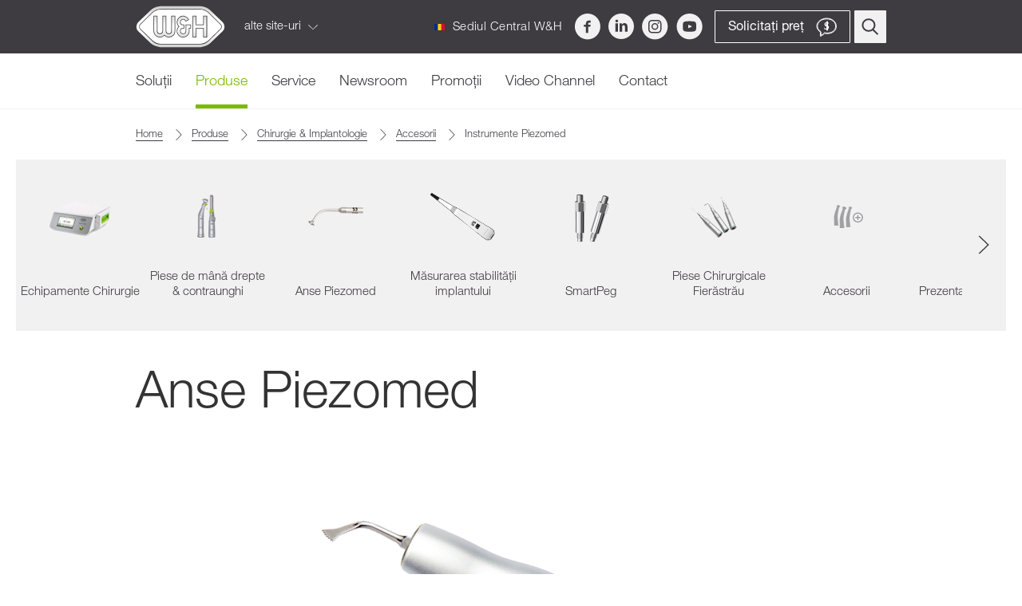

--- FILE ---
content_type: text/html; charset=UTF-8
request_url: https://www.wh.com/ro_romania/echipamente-stomatologice/chirurgie-implantologie/accesorii/anse-piezomed
body_size: 46805
content:
<!doctype html>
<html lang="ro">

<head>
    
    

<title>Anse Piezomed | W&amp;H Romania</title>

<meta charset="utf-8">
<meta name="viewport" content="width=device-width, initial-scale=1.0"/>
<meta name="description" content="Gama de instrumente W&amp;H Piezomed include anse pentru chirurgie osoasă, parodontologie și extracții, endodonție retrogradă și sinus lift lateral."/>
<meta http-equiv="X-UA-Compatible" content="IE=edge,chrome=1"/>
<meta http-equiv="content-language" content="ro"/>

<meta name="searchcategory" content="product">

    <meta name="google-site-verification" content="jwapJIsIwEyhcjmKPpN-hB9t5IsJ_VjeTJPCMnN1Qio" />

                
 <meta name="WT.sp" content="ro_romania"/>

<meta property="og:image" content="https://www.wh.com/images/og_image.png"/>






<script type="application/ld+json">{"@context":"https://schema.org","@graph":[{"@type":"WebSite","name":"wh.com","url":"https://wh.com/"},{"@type":"Organization","name":"W&H","url":"https://wh.com/"}]}</script>
        
        
            
                <link rel="alternate"
                hreflang="de"
                href="https://www.wh.com/de_global/dental-produkte/oralchirurgie-implantologie/zubehoer/piezomed-instrumente">
            
                <link rel="alternate"
                hreflang="en"
                href="https://www.wh.com/en_global/dental-products/oralsurgery-implantology/accessories/piezomed-instruments">
            
                <link rel="alternate"
                hreflang="es"
                href="https://www.wh.com/es_global/productos-dentales/cirugia-oral-implantologia/accesorios/insertos-piezomed">
            
                <link rel="alternate"
                hreflang="en-US"
                href="https://www.wh.com/en_na/dental-products/oralsurgery-implantology/accessories/piezomed-instruments">
            
                <link rel="alternate"
                hreflang="en-GB"
                href="https://www.wh.com/en_uk/dental-products/oralsurgery-implantology/accessories/piezomed-instruments">
            
                <link rel="alternate"
                hreflang="fr"
                href="https://www.wh.com/fr_france/produits-dentaires/chirurgie-orale-implantologie/accessoires/instruments-piezomed">
            
                <link rel="alternate"
                hreflang="bg"
                href="https://www.wh.com/bg_bulgaria/dental-products/oralsurgery-implantology/accessories/piezomed-instruments">
            
                <link rel="alternate"
                hreflang="se"
                href="https://www.wh.com/se_nordic/dentalprodukter/kirurgi-implantat/tillbehor/piezomed-instruments">
            
                <link rel="alternate"
                hreflang="cz"
                href="https://www.wh.com/cz_czech/dental-products/oralsurgery-implantology/accessories/piezomed-instruments">
            
                <link rel="alternate"
                hreflang="dk"
                href="https://www.wh.com/dk_nordic/dentalprodukter/oralkirurgi-implantologi/tilbehoer/piezomed-instrumenter">
            
                <link rel="alternate"
                hreflang="pl"
                href="https://www.wh.com/pl_poland/dental-products/oralsurgery-implantology/accessories/piezomed-instruments">
            
                <link rel="alternate"
                hreflang="it"
                href="https://www.wh.com/it_italy/prodotti-dentali/implantologia-chirurgia-orale/accessori/dispositivo-piezomed">
            
                <link rel="alternate"
                hreflang="tk"
                href="https://www.wh.com/tk_turkey/dental-urunler/oralcerrahi-implantoloji/aksesuarlar/piezomed-uclari">
            
                <link rel="alternate"
                hreflang="en-AU"
                href="https://www.wh.com/en_australia/dental-products/oralsurgery-implantology/accessories/piezomed-instruments">
            
                <link rel="alternate"
                hreflang="ru"
                href="https://www.wh.com/ru_cis/dental-products/oralsurgery-implantology/accessories/piezomed-instruments">
            
                <link rel="alternate"
                hreflang="es-ES"
                href="https://www.wh.com/es_iberica/productos-dentales/cirugia-oral-implantologia/accesorios/insertos-piezomed">
            
                <link rel="alternate"
                hreflang="jp"
                href="https://www.wh.com/jp_japan/dental-products/oralsurgery-implantology/accessories/piezomed-instruments">
            
                <link rel="alternate"
                hreflang="de-CH"
                href="https://www.wh.com/de_switzerland/dental-produkte/oralchirurgie-implantologie/zubehoer/piezomed-instrumente">
            
                <link rel="alternate"
                hreflang="ro"
                href="https://www.wh.com/ro_romania/echipamente-stomatologice/chirurgie-implantologie/accesorii/anse-piezomed">
            
                <link rel="alternate"
                hreflang="pt-BR"
                href="https://www.wh.com/pt_brasil/produtos/cirurgia-implantodontia/acessorios/pontas-piezomed">
    

    <link rel="canonical" href="https://www.wh.com/ro_romania/echipamente-stomatologice/chirurgie-implantologie/accesorii/anse-piezomed"/>
    <link rel="icon" href="/images/favicons/favicon.ico?version=9061ea22" type="image/x-icon">
    <link rel="stylesheet" href="/styles/fonts.css?version=9061ea22">
            <link rel="stylesheet" href="/styles/main.css?version=9061ea22">
                <script>
if (!String.prototype.endsWith) {
  String.prototype.endsWith = function(searchString, position) {
      var subjectString = this.toString();
      if (typeof position !== 'number' || !isFinite(position) || Math.floor(position) !== position || position > subjectString.length) {
        position = subjectString.length;
      }
      position -= searchString.length;
      var lastIndex = subjectString.indexOf(searchString, position);
      return lastIndex !== -1 && lastIndex === position;
  };
}
</script>

<script>
    var dataLayer = window.dataLayer = window.dataLayer || [];
    dataLayer.push({ 'dimension01': 'ro_romania' });
</script>



<script>
    var maxContentGroups = 5;

    var pathName = location.pathname;
    var hash = location.hash.substr(1, location.hash.length).toLowerCase();

    if (pathName.endsWith('/')) {
        pathName = pathName.substr(0, pathName.length - 1);
    }

    var urlParts = pathName.split('/');

    for (var i = 0, max = urlParts.length; i < max; i += 1) {
        if (i < maxContentGroups) {
            var pageCategory = {};
                            pageCategory['pageCategoryLevel' + i] = i === 0 ? 'home' : urlParts[i].toLowerCase();
                        window.dataLayer.push(pageCategory);
        }
    }

    if (urlParts.length < maxContentGroups && hash) {
        pageCategory['pageCategoryLevel' + urlParts.length] = hash;
        window.dataLayer.push(pageCategory);
    }
</script>
    </head>

<body familyid="/products/oralsurgeryimplantology/accessories/piezomedinstruments"
    class="ro_romania "
        >


    <script>
    window.wh_lang = "ro_romania";
    window.wh_family_id = "/products/oralsurgeryimplantology/accessories/piezomedinstruments";
    window.price_request_success_notification = "Solicitarea Dvs. de preț a fost înregistrată";
</script>
         <link href="https://webcache-eu.datareporter.eu/c/4fa0e7b2-789f-4744-8ac3-5571196b5401/kKecRy9E0K9l/pB6/banner.css" rel="stylesheet">
    <script src="https://webcache-eu.datareporter.eu/c/4fa0e7b2-789f-4744-8ac3-5571196b5401/kKecRy9E0K9l/pB6/banner.js" type="text/javascript" charset="utf-8"></script>
    <script>
        dr_cookiebanner_options.privacyLinkUrl = "/ro_romania/informatii-juridice/";
        window.cookieconsent.initialise(dr_cookiebanner_options);
    </script>

    <!-- no index start -->
        <div class="header" uk-sticky>
    <div class="uk-container">
        <div class="uk-flex uk-flex-between">
            <span class="header__about header__flap-wrapper uk-position-relative">
                <a href="/ro_romania" class="header__logo" title="W&amp;H">
                    <svg id="Ebene_1" data-name="Ebene 1" xmlns="http://www.w3.org/2000/svg" xmlns:xlink="http://www.w3.org/1999/xlink" viewBox="0 0 84.79 40"><defs><linearGradient id="linear-gradient" x1="-62.68" y1="-136.57" x2="-62.68" y2="-117.15" gradientTransform="translate(123.44 146.72)" gradientUnits="userSpaceOnUse"><stop offset="0" stop-color="#dcdcdc"/><stop offset=".48" stop-color="#fff"/><stop offset=".65" stop-color="#f9f9f9"/><stop offset=".89" stop-color="#e7e7e7"/><stop offset="1" stop-color="#dcdcdc"/></linearGradient><linearGradient id="linear-gradient-2" x1="-96.27" y1="-136.57" x2="-96.27" y2="-117.14" xlink:href="#linear-gradient"/><linearGradient id="linear-gradient-3" x1="-77.77" y1="-136.57" x2="-77.77" y2="-117.14" xlink:href="#linear-gradient"/><linearGradient id="linear-gradient-4" x1="-81.05" y1="-146.15" x2="-81.05" y2="-107.3" gradientTransform="translate(123.44 146.72)" gradientUnits="userSpaceOnUse"><stop offset=".05" stop-color="#d2d2d2"/><stop offset=".31" stop-color="#fff"/><stop offset=".64" stop-color="#fbfbfb"/><stop offset=".79" stop-color="#ededed"/><stop offset="1" stop-color="#d2d2d2"/></linearGradient><style>.cls-2{fill:#3c3c3c}</style></defs><path d="M23.38 38.15a14.07 14.07 0 01-8.5-3.45L3.31 23.45a4.8 4.8 0 010-6.91L14.88 5.3a14.07 14.07 0 018.5-3.45h38a14.06 14.06 0 018.5 3.45l11.6 11.25a4.8 4.8 0 010 6.91L69.91 34.7a14.07 14.07 0 01-8.5 3.45z" fill="#fff"/><path class="cls-2" d="M63.95 18.01h-6.38V9.58h-3.71v20.57h3.71v-8.42h6.38v8.42h3.72V9.58h-3.72v8.43zm-30.21 6.07a2.36 2.36 0 01-4.71 0V9.58h-3.72v14.5a2.36 2.36 0 01-4.71 0V9.58h-3.71v14.5a6.06 6.06 0 0010.29 4.36 6.06 6.06 0 0010.29-4.36V9.58h-3.73v14.5zm13.55 0a2.36 2.36 0 11-2.36-2.36h1.12V18h-1.12a2.36 2.36 0 112.13-3.37l.26.53 3.31-1.7-.26-.46a6.07 6.07 0 10-9.8 6.9A6.07 6.07 0 1051 24.08v-2.36h1.48V18h-5.19v6.07z"/><path class="cls-2" d="M82.76 15.22L71.2 4a15.91 15.91 0 00-9.79-4h-38a15.91 15.91 0 00-9.79 4L2 15.22a6.65 6.65 0 000 9.55L13.59 36a15.91 15.91 0 009.79 4h38a15.92 15.92 0 009.79-4l11.59-11.23a6.65 6.65 0 000-9.55zm-2.73 7c-.75.67-2.76 2.71-11.41 11.11a12.31 12.31 0 01-7.22 2.93h-38a12.3 12.3 0 01-7.22-2.93L4.6 22.13a3 3 0 010-4.26L16.16 6.62a12.32 12.32 0 017.22-2.93h38a12.32 12.32 0 017.22 2.93l11.59 11.25A3 3 0 0181.1 20a3.13 3.13 0 01-1.1 2.27z"/><path fill="url(#linear-gradient)" d="M66.55 10.15h-2.03v8.43H57v-8.43h-2.57v19.43H57v-8.43h7.52v8.43h2.57V10.15h-.54z"/><path d="M34.87 10.15h-.55v13.93a2.93 2.93 0 11-5.86 0V10.15h-2.57v13.93a2.93 2.93 0 11-5.86 0V10.15h-2.57v13.93a5.49 5.49 0 009.71 3.52 5.49 5.49 0 009.71-3.52V10.15h-2z" fill="url(#linear-gradient-2)"/><path d="M47.87 18.58v5.5A2.93 2.93 0 0144.94 27a2.93 2.93 0 110-5.86h.55v-2.56h-.55A2.93 2.93 0 0142 15.67a2.93 2.93 0 015.57-1.26l2.28-1.17a5.49 5.49 0 10-8.44 6.65 5.5 5.5 0 109 4.22v-2.96h1.48v-2.57z" fill="url(#linear-gradient-3)"/><path d="M23.38 36.88a12.77 12.77 0 01-7.61-3.09L4.2 22.54a3.54 3.54 0 010-5.09L15.76 6.21a12.78 12.78 0 017.61-3.09h38A12.78 12.78 0 0169 6.21l11.59 11.25a3.53 3.53 0 010 5.08L69 33.79a12.77 12.77 0 01-7.61 3.1h-38zm38 2.54a15.28 15.28 0 009.39-3.81l11.6-11.25a6.08 6.08 0 000-8.73L70.8 4.39A15.25 15.25 0 0061.41.58h-38A15.26 15.26 0 0014 4.39L2.42 15.64a6.07 6.07 0 000 8.73L14 35.61a15.25 15.25 0 009.39 3.81h38z" fill="url(#linear-gradient-4)"/></svg>
                </a>
                <span class="header__sites-icon uk-visible@s">alte site-uri <svg width="12" height="22" xmlns="http://www.w3.org/2000/svg"><path d="M1.105 20.846a.544.544 0 010-.744L9.788 11 1.105 1.898a.544.544 0 010-.744.486.486 0 01.71 0l9.038 9.474a.544.544 0 010 .744l-9.038 9.474a.489.489 0 01-.71 0z"/></svg></span>
                <div class="header__flap uk-visible@s">
                    <ul class="header__sites">
                                                    <li class="header__site">
                                <a href="https://med.wh.com" class="header__site-link uk-flex uk-flex-middle" target="_blank">
                                    <div class="header__site-logo"><svg viewBox="0 0 125.43 40" xmlns="http://www.w3.org/2000/svg" xmlns:xlink="http://www.w3.org/1999/xlink" width="126" height="40"><linearGradient id="a" gradientTransform="matrix(1 0 0 -1 123.44 214.72)" gradientUnits="userSpaceOnUse" x1="-62.68" x2="-62.68" y1="204.57" y2="185.15"><stop offset="0" stop-color="#dcdcdc"/><stop offset=".48" stop-color="#fff"/><stop offset=".65" stop-color="#f9f9f9"/><stop offset=".89" stop-color="#e7e7e7"/><stop offset="1" stop-color="#dcdcdc"/></linearGradient><linearGradient id="b" x1="-96.27" x2="-96.27" xlink:href="#a" y1="204.57" y2="185.14"/><linearGradient id="c" x1="-77.77" x2="-77.77" xlink:href="#a" y1="204.57" y2="185.14"/><linearGradient id="d" gradientTransform="matrix(1 0 0 -1 123.44 214.72)" gradientUnits="userSpaceOnUse" x1="-81.05" x2="-81.05" y1="214.15" y2="175.3"><stop offset=".05" stop-color="#d2d2d2"/><stop offset=".31" stop-color="#fff"/><stop offset=".64" stop-color="#fbfbfb"/><stop offset=".79" stop-color="#ededed"/><stop offset="1" stop-color="#d2d2d2"/></linearGradient><path d="M74.65 3.4l10.12 9.85a9.37 9.37 0 010 13.46l-10.11 9.84h50.77V3.4z" fill="#009fdf"/><path d="M23.38 38.15a14.07 14.07 0 01-8.5-3.45L3.31 23.45a4.8 4.8 0 010-6.91L14.87 5.3a14.07 14.07 0 018.5-3.45h38a14.06 14.06 0 018.5 3.45l11.61 11.25a4.8 4.8 0 010 6.91L69.91 34.7a14.07 14.07 0 01-8.5 3.45z" fill="#fff"/><path d="M63.95 18.01h-6.38V9.58h-3.71v20.57h3.71v-8.42h6.38v8.42h3.72V9.58h-3.72zm-30.21 6.07a2.36 2.36 0 01-4.71 0V9.58h-3.72v14.5a2.36 2.36 0 01-4.71 0V9.58h-3.71v14.5a6.06 6.06 0 0010.29 4.36 6.06 6.06 0 0010.29-4.36V9.58h-3.73zm13.55 0a2.36 2.36 0 11-2.36-2.36h1.12V18h-1.12a2.36 2.36 0 112.12-3.37l.25.53 3.31-1.7-.24-.46a6.07 6.07 0 10-9.8 6.9A6.07 6.07 0 1051 24.08v-2.36h1.48V18h-5.19v6.07z" fill="#3c3c3c"/><path d="M82.76 15.22L71.2 4a15.91 15.91 0 00-9.79-4h-38a15.92 15.92 0 00-9.79 4L2 15.22a6.65 6.65 0 000 9.55L13.59 36a15.91 15.91 0 009.79 4h38a15.92 15.92 0 009.79-4l11.59-11.23a6.65 6.65 0 000-9.55zm-2.73 7c-.75.67-2.76 2.71-11.41 11.11a12.31 12.31 0 01-7.21 2.93h-38a12.31 12.31 0 01-7.22-2.93L4.6 22.13a3 3 0 010-4.26L16.16 6.62a12.32 12.32 0 017.22-2.93h38a12.32 12.32 0 017.22 2.93l11.59 11.25A3 3 0 0181.1 20a3.13 3.13 0 01-1.1 2.27z" fill="#3c3c3c"/><path d="M66.55 10.15h-2.03v8.43H57v-8.43h-2.57v19.43H57v-8.43h7.52v8.43h2.57V10.15z" fill="url(#a)"/><path d="M34.87 10.15h-.55v13.93a2.93 2.93 0 01-5.86 0V10.15h-2.57v13.93a2.93 2.93 0 11-5.86 0V10.15h-2.57v13.93a5.49 5.49 0 009.71 3.52 5.49 5.49 0 009.71-3.52V10.15h-2z" fill="url(#b)"/><path d="M47.87 18.58v5.5A2.93 2.93 0 0144.94 27a2.93 2.93 0 110-5.86h.55v-2.56h-.55A2.93 2.93 0 0142 15.67a2.93 2.93 0 015.57-1.26l2.28-1.17a5.49 5.49 0 10-8.44 6.65 5.5 5.5 0 109 4.22v-2.96h1.48v-2.57z" fill="url(#c)"/><path d="M23.38 36.88a12.77 12.77 0 01-7.61-3.09L4.2 22.54a3.54 3.54 0 010-5.09L15.76 6.21a12.78 12.78 0 017.61-3.09h38A12.78 12.78 0 0169 6.21l11.59 11.25a3.53 3.53 0 010 5.08L69 33.79a12.77 12.77 0 01-7.62 3.09zm38 2.54a15.28 15.28 0 009.39-3.81l11.6-11.25a6.08 6.08 0 000-8.73L70.8 4.39A15.25 15.25 0 0061.41.58h-38A15.26 15.26 0 0014 4.39L2.42 15.64a6.08 6.08 0 000 8.73L14 35.61a15.26 15.26 0 009.39 3.81h38z" fill="url(#d)"/><path d="M96.42 21.7h.03l2.49-7.75h3.48V25.2h-2.31v-7.97h-.03l-2.76 7.97h-1.91l-2.76-7.9-.03.01v7.89H90.3V13.95h3.49zm13.85-4.27a3.75 3.75 0 011.36 1.6 5.29 5.29 0 01.47 2.24v.41h-5.88a2.32 2.32 0 00.54 1.56 1.93 1.93 0 001.45.5 2.24 2.24 0 00.79-.14 2 2 0 00.65-.39 1.14 1.14 0 00.35-.53h2a3.86 3.86 0 01-1.39 2.06 4.08 4.08 0 01-2.42.68 4.33 4.33 0 01-2.21-.54 3.67 3.67 0 01-1.44-1.52 4.76 4.76 0 01-.5-2.22 4.58 4.58 0 01.53-2.2A3.93 3.93 0 01106 17.4a4.16 4.16 0 012.16-.56 3.81 3.81 0 012.14.59m-1 1.5a1.68 1.68 0 00-1.21-.41 1.79 1.79 0 00-1.29.46 2 2 0 00-.56 1.28h3.64a2.36 2.36 0 00-.58-1.32m12.05 6.27h-2.13v-1a2.4 2.4 0 01-1 .94 3.22 3.22 0 01-1.48.32 3.35 3.35 0 01-2-.59 3.63 3.63 0 01-1.25-1.59 5.58 5.58 0 01-.42-2.19 5.24 5.24 0 01.42-2.11 3.59 3.59 0 011.24-1.54 3.32 3.32 0 012-.58 3.18 3.18 0 011.4.32 2.4 2.4 0 011 .9V14h2.24zm-5.84-2.8a2.16 2.16 0 00.66 1 1.66 1.66 0 001.1.37 1.64 1.64 0 001.43-.7 3.32 3.32 0 00.49-1.94 3.29 3.29 0 00-.48-1.88 1.65 1.65 0 00-1.46-.7 1.68 1.68 0 00-1.45.7 3.19 3.19 0 00-.5 1.9 3.79 3.79 0 00.21 1.28" fill="#fff"/></svg></div>
                                    <div class="header__site-site">med.wh.com</div>
                                </a>
                            </li>
                                                                            <li class="header__site">
                                <a href="https://med.wh.com" class="header__site-link uk-flex uk-flex-middle" target="_blank">
                                    <div class="header__site-logo"><svg viewBox="0 0 125.43 40" xmlns="http://www.w3.org/2000/svg" xmlns:xlink="http://www.w3.org/1999/xlink" width="126" height="40"><linearGradient id="a" gradientTransform="matrix(1 0 0 -1 123.44 214.72)" gradientUnits="userSpaceOnUse" x1="-62.68" x2="-62.68" y1="204.57" y2="185.15"><stop offset="0" stop-color="#dcdcdc"/><stop offset=".48" stop-color="#fff"/><stop offset=".65" stop-color="#f9f9f9"/><stop offset=".89" stop-color="#e7e7e7"/><stop offset="1" stop-color="#dcdcdc"/></linearGradient><linearGradient id="b" x1="-96.27" x2="-96.27" xlink:href="#a" y1="204.57" y2="185.14"/><linearGradient id="c" x1="-77.77" x2="-77.77" xlink:href="#a" y1="204.57" y2="185.14"/><linearGradient id="d" gradientTransform="matrix(1 0 0 -1 123.44 214.72)" gradientUnits="userSpaceOnUse" x1="-81.05" x2="-81.05" y1="214.15" y2="175.3"><stop offset=".05" stop-color="#d2d2d2"/><stop offset=".31" stop-color="#fff"/><stop offset=".64" stop-color="#fbfbfb"/><stop offset=".79" stop-color="#ededed"/><stop offset="1" stop-color="#d2d2d2"/></linearGradient><path d="M23.38 38.15a14.07 14.07 0 01-8.5-3.45L3.31 23.45a4.8 4.8 0 010-6.91L14.87 5.3a14.07 14.07 0 018.5-3.45h38a14.06 14.06 0 018.5 3.45l11.61 11.25a4.8 4.8 0 010 6.91L69.91 34.7a14.07 14.07 0 01-8.5 3.45z" fill="#fff"/><path d="M63.95 18.01h-6.38V9.58h-3.71v20.57h3.71v-8.42h6.38v8.42h3.72V9.58h-3.72zm-30.21 6.07a2.36 2.36 0 01-4.71 0V9.58h-3.72v14.5a2.36 2.36 0 01-4.71 0V9.58h-3.71v14.5a6.06 6.06 0 0010.29 4.36 6.06 6.06 0 0010.29-4.36V9.58h-3.73zm13.55 0a2.36 2.36 0 11-2.36-2.36h1.12V18h-1.12a2.36 2.36 0 112.12-3.37l.25.53 3.31-1.7-.24-.46a6.07 6.07 0 10-9.8 6.9A6.07 6.07 0 1051 24.08v-2.36h1.48V18h-5.19v6.07z" fill="#3c3c3c"/><path d="M82.76 15.22L71.2 4a15.91 15.91 0 00-9.79-4h-38a15.92 15.92 0 00-9.79 4L2 15.22a6.65 6.65 0 000 9.55L13.59 36a15.91 15.91 0 009.79 4h38a15.92 15.92 0 009.79-4l11.59-11.23a6.65 6.65 0 000-9.55zm-2.73 7c-.75.67-2.76 2.71-11.41 11.11a12.31 12.31 0 01-7.21 2.93h-38a12.31 12.31 0 01-7.22-2.93L4.6 22.13a3 3 0 010-4.26L16.16 6.62a12.32 12.32 0 017.22-2.93h38a12.32 12.32 0 017.22 2.93l11.59 11.25A3 3 0 0181.1 20a3.13 3.13 0 01-1.1 2.27z" fill="#3c3c3c"/><path d="M66.55 10.15h-2.03v8.43H57v-8.43h-2.57v19.43H57v-8.43h7.52v8.43h2.57V10.15z" fill="url(#a)"/><path d="M34.87 10.15h-.55v13.93a2.93 2.93 0 01-5.86 0V10.15h-2.57v13.93a2.93 2.93 0 11-5.86 0V10.15h-2.57v13.93a5.49 5.49 0 009.71 3.52 5.49 5.49 0 009.71-3.52V10.15h-2z" fill="url(#b)"/><path d="M47.87 18.58v5.5A2.93 2.93 0 0144.94 27a2.93 2.93 0 110-5.86h.55v-2.56h-.55A2.93 2.93 0 0142 15.67a2.93 2.93 0 015.57-1.26l2.28-1.17a5.49 5.49 0 10-8.44 6.65 5.5 5.5 0 109 4.22v-2.96h1.48v-2.57z" fill="url(#c)"/><path d="M23.38 36.88a12.77 12.77 0 01-7.61-3.09L4.2 22.54a3.54 3.54 0 010-5.09L15.76 6.21a12.78 12.78 0 017.61-3.09h38A12.78 12.78 0 0169 6.21l11.59 11.25a3.53 3.53 0 010 5.08L69 33.79a12.77 12.77 0 01-7.62 3.09zm38 2.54a15.28 15.28 0 009.39-3.81l11.6-11.25a6.08 6.08 0 000-8.73L70.8 4.39A15.25 15.25 0 0061.41.58h-38A15.26 15.26 0 0014 4.39L2.42 15.64a6.08 6.08 0 000 8.73L14 35.61a15.26 15.26 0 009.39 3.81h38z" fill="url(#d)"/><path d="M74.65 3.4l10.12 9.85a9.37 9.37 0 010 13.46l-10.11 9.84h50.77V3.4z" fill="#00ab84"/><path d="M98.77 21.99h.03l2.5-7.78h2.51l-3.67 11.07h-2.75L93.8 14.21h2.51zm13-.59v.4H106c.06 1.38.7 2 2 2a1.82 1.82 0 001.75-1h1.94a3.59 3.59 0 01-3.75 2.7 3.91 3.91 0 01-4.09-4.22 4 4 0 014.02-4.28c2.53 0 3.9 2 3.9 4.36m-4-2.7a1.71 1.71 0 00-1.77 1.75h3.58c-.22-1.21-.74-1.71-1.77-1.71m8.43-1.44h1.61v1.47h-1.61v4c0 .74.19.93.93.93a2.89 2.89 0 00.68-.06v1.72a8.58 8.58 0 01-1.3.08c-1.69 0-2.51-.51-2.51-1.94v-4.7h-1.33v-1.5H114v-2.4h2.2z" fill="#fff"/></svg></div>
                                    <div class="header__site-site">vet.wh.com</div>
                                </a>
                            </li>
                                            </ul>
                </div>
            </span>
            <div class="uk-flex uk-flex-row uk-flex-middle header__inner">
                                                    <a data-vue="CountrySelectTrigger" @click="openCountrySelect" href="javascript:void(0)" class="header__hq-link uk-visible@m">
                        <img class="svg" title="at" alt="int" src="/images/legacy/flags/ro_romania.png?v=1" height="14" width="13"/>
                        Sediul Central W&H
                    </a>
                                <div class="header__socials uk-flex uk-flex-row uk-visible@m">
                                            <a data-track-event="socialmedia_header,click,facebook" href="https://www.facebook.com/whromania" class="header__socials-icon" target="_blank">
                            <svg width="33" height="33" xmlns="http://www.w3.org/2000/svg"><path d="M16.915 0C8.072 0 .905 7.259.905 16.213c0 8.955 7.167 16.213 16.01 16.213 8.842 0 16.01-7.258 16.01-16.213C32.926 7.26 25.758 0 16.916 0zm3.832 11.377H18.3c-.29 0-.613.384-.613.895v1.78h3.061l-.463 2.536h-2.598v7.618H14.8v-7.618h-2.62v-2.537h2.62V12.56c0-2.142 1.476-3.881 3.5-3.881h2.448v2.7z"/></svg>
                        </a>
                                                                                    <a data-track-event="socialmedia_header,click,linkedin" href="https://www.linkedin.com/company/w-h-romania" class="header__socials-icon" target="_blank">
                            <svg width="32" height="32" xmlns="http://www.w3.org/2000/svg"><path d="M16 0C7.163 0 0 7.163 0 16s7.163 16 16 16 16-7.163 16-16S24.837 0 16 0zm-3.917 22.632h-3.24V12.205h3.24v10.427zm-1.64-11.707c-1.023 0-1.685-.725-1.685-1.622 0-.915.682-1.618 1.727-1.618s1.685.703 1.705 1.618c0 .897-.66 1.622-1.747 1.622zm13.474 11.707h-3.24v-5.779c0-1.345-.47-2.258-1.642-2.258-.895 0-1.427.618-1.662 1.213-.086.212-.108.512-.108.81v6.012h-3.242v-7.1c0-1.302-.041-2.39-.085-3.327h2.815l.149 1.449h.065c.426-.68 1.471-1.684 3.22-1.684 2.131 0 3.73 1.429 3.73 4.499v6.165z"/></svg>
                        </a>
                                                                <a data-track-event="socialmedia_header,click,instagram" href="https://www.instagram.com/wh_romania/" class="header__socials-icon" target="_blank">
                            <svg width="33" height="33" xmlns="http://www.w3.org/2000/svg"><path d="M16.19 32.426c8.898 0 16.112-7.258 16.112-16.213C32.302 7.26 25.088 0 16.19 0 7.293 0 .08 7.259.08 16.213c0 8.955 7.213 16.213 16.11 16.213zm0-23.049c2.213 0 2.475.009 3.349.049.807.037 1.246.173 1.538.287.387.151.663.332.953.624.29.292.47.57.62.959.113.293.248.735.285 1.548.04.88.048 1.143.048 3.37 0 2.226-.008 2.49-.048 3.369-.037.813-.172 1.254-.285 1.548-.15.39-.33.667-.62.959a2.57 2.57 0 01-.953.623c-.292.115-.73.25-1.538.287-.874.04-1.136.05-3.349.05-2.212 0-2.474-.01-3.348-.05-.808-.037-1.246-.172-1.538-.287a2.565 2.565 0 01-.953-.623c-.29-.292-.47-.57-.62-.96-.113-.293-.248-.734-.285-1.547-.04-.88-.048-1.143-.048-3.37 0-2.226.008-2.49.048-3.37.037-.812.172-1.254.285-1.547.15-.39.33-.667.62-.96.29-.29.566-.472.953-.623.292-.114.73-.25 1.538-.287.874-.04 1.136-.049 3.348-.049zm0-1.502c-2.25 0-2.532.01-3.416.05-.882.04-1.484.182-2.011.388a4.059 4.059 0 00-1.468.962 4.09 4.09 0 00-.955 1.476c-.205.53-.345 1.137-.385 2.024-.04.89-.05 1.174-.05 3.438 0 2.265.01 2.549.05 3.438.04.888.18 1.494.385 2.024a4.09 4.09 0 00.955 1.477c.461.464.923.749 1.468.962.527.206 1.13.347 2.011.387.884.04 1.166.05 3.416.05s2.533-.01 3.417-.05c.882-.04 1.484-.181 2.01-.387a4.059 4.059 0 001.468-.962 4.09 4.09 0 00.956-1.477c.205-.53.345-1.136.385-2.024.04-.89.05-1.173.05-3.438 0-2.264-.01-2.548-.05-3.438-.04-.887-.18-1.493-.385-2.024a4.09 4.09 0 00-.956-1.476 4.059 4.059 0 00-1.467-.962c-.527-.206-1.13-.347-2.011-.388-.884-.04-1.166-.05-3.417-.05zm0 4.056c-2.35 0-4.254 1.917-4.254 4.282s1.905 4.282 4.254 4.282c2.35 0 4.255-1.917 4.255-4.282s-1.905-4.282-4.255-4.282zm0 7.062a2.77 2.77 0 01-2.761-2.78 2.77 2.77 0 012.761-2.78 2.77 2.77 0 012.762 2.78 2.77 2.77 0 01-2.762 2.78zm5.418-7.23c0 .552-.445 1-.995 1a.997.997 0 01-.994-1 .997.997 0 01.994-1.001c.55 0 .995.448.995 1z" fill-rule="evenodd"/></svg>
                        </a>
                                                                <a data-track-event="socialmedia_header,click,youtube" href="https://www.youtube.com/user/whdentalwerk" class="header__socials-icon" target="_blank">
                            <svg width="33" height="33" xmlns="http://www.w3.org/2000/svg"><path d="M19.292 15.89l-3.76-1.766c-.327-.153-.597.019-.597.385v3.325c0 .365.27.537.598.384l3.758-1.766c.33-.155.33-.407.001-.562zM16.61 0C7.734 0 .539 7.24.539 16.171s7.195 16.171 16.07 16.171 16.07-7.24 16.07-16.17C32.678 7.24 25.483 0 16.608 0zm0 22.74c-8.226 0-8.37-.746-8.37-6.569s.144-6.57 8.37-6.57c8.225 0 8.37.747 8.37 6.57s-.145 6.57-8.37 6.57z"/></svg>
                        </a>
                                                        </div>
                <div>
                    <a data-vue="GoToPriceRequestsButton" @click="trackEvent" class="uk-button header__price-request price-request-button" href="/ro_romania/solicitare-pret"
                            :class="{'uk-button-default': priceRequestsCount, 'uk-button-primary uk-button-primary--inverted': !priceRequestsCount}"><span class="header__price-request-text uk-visible@m">Solicitați preț</span><span class="uk-position-relative uk-display-inline-block"><svg width="26" height="24" xmlns="http://www.w3.org/2000/svg"><g fill="none" fill-rule="evenodd"><path d="M25.357 10.964C25.357 5.284 20.177 1 13.31 1 6.407 1 1 5.378 1 10.966c0 3.35 2.37 5.75 4.429 7.203v4.898a.37.37 0 00.52.336c.108-.048 2.627-1.192 4.782-3.55.934.174 1.99.341 2.948.341 6.985 0 11.678-3.71 11.678-9.23zm-11.679 8.492c-.967 0-2.066-.185-3.013-.366a.374.374 0 00-.346.117c-1.513 1.707-3.291 2.791-4.152 3.258v-4.489a.369.369 0 00-.16-.304c-1.948-1.34-4.269-3.59-4.269-6.706 0-5.175 5.083-9.228 11.571-9.228 6.448 0 11.31 3.967 11.31 9.226 0 5.08-4.397 8.492-10.94 8.492z" stroke="#FFF"/><text font-family="HelveticaNeue-Bold, Helvetica Neue" font-size="13" font-weight="bold" fill="#FFF" transform="translate(-4 -5)"><tspan x="13.886" y="20">$</tspan></text><path stroke="#FFF" fill="#FFF" d="M13.5 5h1v11h-1z"/></g></svg><span v-if="priceRequestsCount" class="header__price-request-amount" v-cloak>
                                    
                                        {{ priceRequestsCount }}
                                    
                                </span></span></a><a href="/ro_romania/cautare" class="uk-button uk-button-secondary header__search-button"><svg width="22" height="21" xmlns="http://www.w3.org/2000/svg"><g transform="translate(1 1)" stroke="#3E3B41" stroke-width="2" fill="none" fill-rule="evenodd"><ellipse stroke-linecap="round" cx="7.937" cy="7.489" rx="7.537" ry="7.349"/><path d="M13.227 13.106l6.252 6.095"/></g></svg></a><span @click="toggleMenu" data-vue="MobileMenuHamburger" class="header__hamburger-wrapper uk-hidden@m"><span class="header__hamburger uk-display-inline-block"><div class="header__hamburger-menu" :class="{'header__hamburger-menu--active': mobileMenuOpenStatus}"></div></span></span>                </div>
            </div>
        </div>
    </div>
</div>
                <div class="navigation uk-visible@m" data-vue="Navigation">
    <div class="uk-container">
        <nav>
            <ul class="navigation__list uk-flex uk-flex-row" :class="{ 'list--is-hovered': isHovered }">
                                                        <li class="navigation__list-item  list-item--small" @mouseenter="mouseEntered"  @mouseleave="mouseLeft">
                        <a data-track-event="navi,click,soluții"
                            class="navigation__list-link 
                            "
                            href="/ro_romania/solutii-pentru-sotmatologie/dentalsunited"
                            target="_blank">
                            Soluții
                        </a>
                                                        <div class="subnavigation subnavigtion--small  ">
        <div class="subnavigation__inner">
                                            <div class="subnavigation__column">
                                                                    <div class="subnavigation__list-container">
                            <div class="uk-h4 subnavigation__headline">
                                <a class="subnavigation__headline-link"
                                    href="https://aims.wh.com/ro_romania"
                                    data-track-event="navi_soluții,click,w&amp;h_aims"
                                    target="_blank">
                                    W&H AIMS
                                </a>
                            </div>
                                                    </div>
                                                                                            <div class="subnavigation__list-container">
                            <div class="uk-h4 subnavigation__headline">
                                <a class="subnavigation__headline-link"
                                    href="/ro_romania/solutii-pentru-sotmatologie/solutii-built-in"
                                    data-track-event="navi_soluții,click,soluții_built-in"
                                    >
                                    Soluții Built-in
                                </a>
                            </div>
                                                    </div>
                                                                                            <div class="subnavigation__list-container">
                            <div class="uk-h4 subnavigation__headline">
                                <a class="subnavigation__headline-link"
                                    href="/ro_romania/solutii-pentru-sotmatologie/iodent"
                                    data-track-event="navi_soluții,click,iodent"
                                    >
                                    ioDent
                                </a>
                            </div>
                                                    </div>
                                                                                            <div class="subnavigation__list-container">
                            <div class="uk-h4 subnavigation__headline">
                                <a class="subnavigation__headline-link"
                                    href="/ro_romania/solutii-pentru-sotmatologie/ipc"
                                    data-track-event="navi_soluții,click,ipc"
                                    >
                                    IPC
                                </a>
                            </div>
                                                    </div>
                                                            </div>
            
        </div>
    </div>

                                            </li>
                                                                            <li class="navigation__list-item  " @mouseenter="mouseEntered"  @mouseleave="mouseLeft">
                        <a data-track-event="navi,click,produse"
                            class="navigation__list-link navigation__list-link--active
                            "
                            href="/ro_romania/echipamente-stomatologice/"
                            >
                            Produse
                        </a>
                                                        <div class="subnavigation ">
        <div class="uk-container">
            <div class="subnavigation__inner">
                <div uk-grid class="uk-grid uk-child-width-1-4">
                                                                    <div class="subnavigation__list-container">
                            <div class="uk-h4 subnavigation__headline">
                                <a class="subnavigation__headline-link"
                                    data-track-event="navi_produse,click,restaurări_&amp;_protetică"
                                    href="/ro_romania/echipamente-stomatologice/restaurari-protetica" >
                                    Restaurări & Protetică
                                </a>
                            </div>
                                                            <ul class="subnavigation__list">
                                                                                                                    <li class="subnavigation__list-item">
                                            <a data-track-event="navi_produse,click,turbine"
                                                class="subnavigation__list-link"
                                                href="/ro_romania/echipamente-stomatologice/restaurari-protetica/#turbine" >
                                                Turbine
                                            </a>
                                        </li>
                                                                                                                                                            <li class="subnavigation__list-item">
                                            <a data-track-event="navi_produse,click,piese_de_mână_drepte_&amp;_contraunghi"
                                                class="subnavigation__list-link"
                                                href="/ro_romania/echipamente-stomatologice/restaurari-protetica/#piese-de-mana" >
                                                Piese de mână drepte & contraunghi
                                            </a>
                                        </li>
                                                                                                                                                            <li class="subnavigation__list-item">
                                            <a data-track-event="navi_produse,click,cuple"
                                                class="subnavigation__list-link"
                                                href="/ro_romania/echipamente-stomatologice/restaurari-protetica/#cuple" >
                                                Cuple
                                            </a>
                                        </li>
                                                                                                                                                            <li class="subnavigation__list-item">
                                            <a data-track-event="navi_produse,click,micromotoare_pneumatice"
                                                class="subnavigation__list-link"
                                                href="/ro_romania/echipamente-stomatologice/restaurari-protetica/micromotoare-pneumatice" >
                                                Micromotoare Pneumatice
                                            </a>
                                        </li>
                                                                                                                                                            <li class="subnavigation__list-item">
                                            <a data-track-event="navi_produse,click,micromotoare_electrice"
                                                class="subnavigation__list-link"
                                                href="/ro_romania/echipamente-stomatologice/restaurari-protetica/#micromotoare-electrice" >
                                                Micromotoare Electrice
                                            </a>
                                        </li>
                                                                                                                                                            <li class="subnavigation__list-item">
                                            <a data-track-event="navi_produse,click,accesorii"
                                                class="subnavigation__list-link"
                                                href="/ro_romania/echipamente-stomatologice/restaurari-protetica/#accesorii" >
                                                Accesorii
                                            </a>
                                        </li>
                                                                                                                                                            <li class="subnavigation__list-item">
                                            <a data-track-event="navi_produse,click,prezentarea_generală"
                                                class="subnavigation__list-link"
                                                href="/ro_romania/echipamente-stomatologice/restaurari-protetica/prezentare-generala" >
                                                Prezentarea generală
                                            </a>
                                        </li>
                                                                                                                                                            <li class="subnavigation__list-item">
                                            <a data-track-event="navi_produse,click,w&amp;h_aims"
                                                class="subnavigation__list-link"
                                                href="https://aims.wh.com" target="_blank">
                                                W&H AIMS
                                            </a>
                                        </li>
                                                                                                            </ul>
                                                    </div>
                                                                                            <div class="subnavigation__list-container">
                            <div class="uk-h4 subnavigation__headline">
                                <a class="subnavigation__headline-link"
                                    data-track-event="navi_produse,click,sterilizare_-_igienizare_&amp;_mentenanță"
                                    href="/ro_romania/echipamente-stomatologice/sterilizare-igienizare-mentenanta" >
                                    Sterilizare - Igienizare & Mentenanță
                                </a>
                            </div>
                                                            <ul class="subnavigation__list">
                                                                                                                    <li class="subnavigation__list-item">
                                            <a data-track-event="navi_produse,click,sterilizatoare"
                                                class="subnavigation__list-link"
                                                href="/ro_romania/echipamente-stomatologice/sterilizare-igienizare-mentenanta/#sterilizatoatoare" >
                                                Sterilizatoare
                                            </a>
                                        </li>
                                                                                                                                                            <li class="subnavigation__list-item">
                                            <a data-track-event="navi_produse,click,dispozitive_de_curățare_și_dezinfecție"
                                                class="subnavigation__list-link"
                                                href="/ro_romania/echipamente-stomatologice/sterilizare-igienizare-mentenanta/#termodezinfectoare" >
                                                Dispozitive de curățare și dezinfecție
                                            </a>
                                        </li>
                                                                                                                                                            <li class="subnavigation__list-item">
                                            <a data-track-event="navi_produse,click,întreținere_piese"
                                                class="subnavigation__list-link"
                                                href="/ro_romania/echipamente-stomatologice/sterilizare-igienizare-mentenanta/#intretinere-piese" >
                                                Întreținere Piese
                                            </a>
                                        </li>
                                                                                                                                                            <li class="subnavigation__list-item">
                                            <a data-track-event="navi_produse,click,agenți_curățare_&amp;_dezinfectare"
                                                class="subnavigation__list-link"
                                                href="/ro_romania/echipamente-stomatologice/sterilizare-igienizare-mentenanta/#agenti-curatare-dezinfectare" >
                                                Agenți Curățare & Dezinfectare
                                            </a>
                                        </li>
                                                                                                                                                            <li class="subnavigation__list-item">
                                            <a data-track-event="navi_produse,click,tratarea_apei"
                                                class="subnavigation__list-link"
                                                href="/ro_romania/echipamente-stomatologice/sterilizare-igienizare-mentenanta/#tratarea-apei" >
                                                Tratarea Apei
                                            </a>
                                        </li>
                                                                                                                                                            <li class="subnavigation__list-item">
                                            <a data-track-event="navi_produse,click,teste_periodice"
                                                class="subnavigation__list-link"
                                                href="/ro_romania/echipamente-stomatologice/sterilizare-igienizare-mentenanta/#teste-periodice" >
                                                Teste periodice
                                            </a>
                                        </li>
                                                                                                                                                            <li class="subnavigation__list-item">
                                            <a data-track-event="navi_produse,click,împachetare"
                                                class="subnavigation__list-link"
                                                href="/ro_romania/echipamente-stomatologice/sterilizare-igienizare-mentenanta/#packaging" >
                                                Împachetare
                                            </a>
                                        </li>
                                                                                                                                                            <li class="subnavigation__list-item">
                                            <a data-track-event="navi_produse,click,accesorii"
                                                class="subnavigation__list-link"
                                                href="/ro_romania/echipamente-stomatologice/sterilizare-igienizare-mentenanta/#accesorii" >
                                                Accesorii
                                            </a>
                                        </li>
                                                                                                                                                            <li class="subnavigation__list-item">
                                            <a data-track-event="navi_produse,click,prezentarea_generală"
                                                class="subnavigation__list-link"
                                                href="/ro_romania/echipamente-stomatologice/sterilizare-igienizare-mentenanta/prezentare-generala" >
                                                Prezentarea generală
                                            </a>
                                        </li>
                                                                                                                                                            <li class="subnavigation__list-item">
                                            <a data-track-event="navi_produse,click,w&amp;h_aims"
                                                class="subnavigation__list-link"
                                                href="https://aims.wh.com" target="_blank">
                                                W&H AIMS
                                            </a>
                                        </li>
                                                                                                            </ul>
                                                    </div>
                                                                                            <div class="subnavigation__list-container">
                            <div class="uk-h4 subnavigation__headline">
                                <a class="subnavigation__headline-link"
                                    data-track-event="navi_produse,click,chirurgie_&amp;_implantologie"
                                    href="/ro_romania/echipamente-stomatologice/chirurgie-implantologie" >
                                    Chirurgie & Implantologie
                                </a>
                            </div>
                                                            <ul class="subnavigation__list">
                                                                                                                    <li class="subnavigation__list-item">
                                            <a data-track-event="navi_produse,click,echipamente_chirurgie"
                                                class="subnavigation__list-link"
                                                href="/ro_romania/echipamente-stomatologice/chirurgie-implantologie/#echipamente-chirurgie" >
                                                Echipamente Chirurgie
                                            </a>
                                        </li>
                                                                                                                                                            <li class="subnavigation__list-item">
                                            <a data-track-event="navi_produse,click,piese_de_mână_drepte_&amp;_contraunghi"
                                                class="subnavigation__list-link"
                                                href="/ro_romania/echipamente-stomatologice/chirurgie-implantologie/#piese-de-mana" >
                                                Piese de mână drepte & contraunghi
                                            </a>
                                        </li>
                                                                                                                                                            <li class="subnavigation__list-item">
                                            <a data-track-event="navi_produse,click,anse_piezomed"
                                                class="subnavigation__list-link"
                                                href="/ro_romania/echipamente-stomatologice/chirurgie-implantologie/accesorii/anse-piezomed" >
                                                Anse Piezomed
                                            </a>
                                        </li>
                                                                                                                                                            <li class="subnavigation__list-item">
                                            <a data-track-event="navi_produse,click,măsurarea_stabilității_implantului"
                                                class="subnavigation__list-link"
                                                href="/ro_romania/echipamente-stomatologice/chirurgie-implantologie/#stabilitate" >
                                                Măsurarea stabilității implantului
                                            </a>
                                        </li>
                                                                                                                                                            <li class="subnavigation__list-item">
                                            <a data-track-event="navi_produse,click,smartpeg"
                                                class="subnavigation__list-link"
                                                href="/ro_romania/echipamente-stomatologice/chirurgie-implantologie/accesorii/smartpeg" >
                                                SmartPeg
                                            </a>
                                        </li>
                                                                                                                                                            <li class="subnavigation__list-item">
                                            <a data-track-event="navi_produse,click,piese_chirurgicale_fierăstrău"
                                                class="subnavigation__list-link"
                                                href="/ro_romania/echipamente-stomatologice/chirurgie-implantologie/piese-chirurgicale-fierastrau" >
                                                Piese Chirurgicale Fierăstrău
                                            </a>
                                        </li>
                                                                                                                                                            <li class="subnavigation__list-item">
                                            <a data-track-event="navi_produse,click,accesorii"
                                                class="subnavigation__list-link"
                                                href="/ro_romania/echipamente-stomatologice/chirurgie-implantologie/#accesorii" >
                                                Accesorii
                                            </a>
                                        </li>
                                                                                                                                                            <li class="subnavigation__list-item">
                                            <a data-track-event="navi_produse,click,prezentarea_generală"
                                                class="subnavigation__list-link"
                                                href="/ro_romania/echipamente-stomatologice/chirurgie-implantologie/prezentare-generala" >
                                                Prezentarea generală
                                            </a>
                                        </li>
                                                                                                                                                            <li class="subnavigation__list-item">
                                            <a data-track-event="navi_produse,click,w&amp;h_aims"
                                                class="subnavigation__list-link"
                                                href="https://aims.wh.com" target="_blank">
                                                W&H AIMS
                                            </a>
                                        </li>
                                                                                                            </ul>
                                                    </div>
                                                                                            <div class="subnavigation__list-container">
                            <div class="uk-h4 subnavigation__headline">
                                <a class="subnavigation__headline-link"
                                    data-track-event="navi_produse,click,profilaxie_&amp;_parodontologie"
                                    href="/ro_romania/echipamente-stomatologice/profilaxie-parodontologie" >
                                    Profilaxie & Parodontologie
                                </a>
                            </div>
                                                            <ul class="subnavigation__list">
                                                                                                                    <li class="subnavigation__list-item">
                                            <a data-track-event="navi_produse,click,anse_detartraj_pneumatic"
                                                class="subnavigation__list-link"
                                                href="/ro_romania/echipamente-stomatologice/profilaxie-parodontologie/accesorii/anse-detartraj-pneumatic" >
                                                Anse detartraj pneumatic
                                            </a>
                                        </li>
                                                                                                                                                            <li class="subnavigation__list-item">
                                            <a data-track-event="navi_produse,click,detartraj_pneumatic"
                                                class="subnavigation__list-link"
                                                href="/ro_romania/echipamente-stomatologice/profilaxie-parodontologie/#detartraj-pneumatic" >
                                                Detartraj pneumatic
                                            </a>
                                        </li>
                                                                                                                                                            <li class="subnavigation__list-item">
                                            <a data-track-event="navi_produse,click,anse_detartraj_piezo"
                                                class="subnavigation__list-link"
                                                href="/ro_romania/echipamente-stomatologice/profilaxie-parodontologie/accesorii/anse-detartraj" >
                                                Anse detartraj Piezo
                                            </a>
                                        </li>
                                                                                                                                                            <li class="subnavigation__list-item">
                                            <a data-track-event="navi_produse,click,detartraj_piezo"
                                                class="subnavigation__list-link"
                                                href="/ro_romania/echipamente-stomatologice/profilaxie-parodontologie/#detartraj" >
                                                Detartraj Piezo
                                            </a>
                                        </li>
                                                                                                                                                            <li class="subnavigation__list-item">
                                            <a data-track-event="navi_produse,click,echipamente_fără_fir"
                                                class="subnavigation__list-link"
                                                href="/ro_romania/echipamente-stomatologice/profilaxie-parodontologie/#echipamente-fara-fir" >
                                                Echipamente fără fir
                                            </a>
                                        </li>
                                                                                                                                                            <li class="subnavigation__list-item">
                                            <a data-track-event="navi_produse,click,piese_de_mână_drepte_&amp;_contraunghi"
                                                class="subnavigation__list-link"
                                                href="/ro_romania/echipamente-stomatologice/profilaxie-parodontologie/#piese-de-mana" >
                                                Piese de mână drepte & contraunghi
                                            </a>
                                        </li>
                                                                                                                                                            <li class="subnavigation__list-item">
                                            <a data-track-event="navi_produse,click,accesorii"
                                                class="subnavigation__list-link"
                                                href="/ro_romania/echipamente-stomatologice/profilaxie-parodontologie/#accesorii" >
                                                Accesorii
                                            </a>
                                        </li>
                                                                                                                                                            <li class="subnavigation__list-item">
                                            <a data-track-event="navi_produse,click,prezentarea_generală"
                                                class="subnavigation__list-link"
                                                href="/ro_romania/echipamente-stomatologice/profilaxie-parodontologie/prezentare-generala" >
                                                Prezentarea generală
                                            </a>
                                        </li>
                                                                                                                                                            <li class="subnavigation__list-item">
                                            <a data-track-event="navi_produse,click,w&amp;h_aims"
                                                class="subnavigation__list-link"
                                                href="https://aims.wh.com" target="_blank">
                                                W&H AIMS
                                            </a>
                                        </li>
                                                                                                            </ul>
                                                    </div>
                                                                                            <div class="subnavigation__list-container">
                            <div class="uk-h4 subnavigation__headline">
                                <a class="subnavigation__headline-link"
                                    data-track-event="navi_produse,click,laborator"
                                    href="/ro_romania/echipamente-stomatologice/laborator" >
                                    Laborator
                                </a>
                            </div>
                                                            <ul class="subnavigation__list">
                                                                                                                    <li class="subnavigation__list-item">
                                            <a data-track-event="navi_produse,click,echipamente_laborator"
                                                class="subnavigation__list-link"
                                                href="/ro_romania/echipamente-stomatologice/laborator/#echipamente-laborator" >
                                                Echipamente laborator
                                            </a>
                                        </li>
                                                                                                                                                            <li class="subnavigation__list-item">
                                            <a data-track-event="navi_produse,click,piese_de_mână_drepte_&amp;_contraunghi"
                                                class="subnavigation__list-link"
                                                href="/ro_romania/echipamente-stomatologice/laborator/#piese-de-mana" >
                                                Piese de mână drepte & contraunghi
                                            </a>
                                        </li>
                                                                                                                                                            <li class="subnavigation__list-item">
                                            <a data-track-event="navi_produse,click,accesorii"
                                                class="subnavigation__list-link"
                                                href="/ro_romania/echipamente-stomatologice/laborator/#accesorii" >
                                                Accesorii
                                            </a>
                                        </li>
                                                                                                                                                            <li class="subnavigation__list-item">
                                            <a data-track-event="navi_produse,click,prezentarea_generală"
                                                class="subnavigation__list-link"
                                                href="/ro_romania/echipamente-stomatologice/laborator/prezentare-generala" >
                                                Prezentarea generală
                                            </a>
                                        </li>
                                                                                                            </ul>
                                                    </div>
                                                                                            <div class="subnavigation__list-container">
                            <div class="uk-h4 subnavigation__headline">
                                <a class="subnavigation__headline-link"
                                    data-track-event="navi_produse,click,înregistrare_produs"
                                    href="/ro_romania/service/inregistrare-produs" >
                                    Înregistrare produs
                                </a>
                            </div>
                                                    </div>
                                                            </div>
            </div>
        </div>
    </div>

                                            </li>
                                                                            <li class="navigation__list-item  list-item--small" @mouseenter="mouseEntered"  @mouseleave="mouseLeft">
                        <a data-track-event="navi,click,service"
                            class="navigation__list-link 
                            "
                            href="/ro_romania/service/prezentare-generala"
                            >
                            Service
                        </a>
                                                        <div class="subnavigation subnavigtion--small  ">
        <div class="subnavigation__inner">
                                                                                            <div class="subnavigation__column">
                                                                                                <div class="subnavigation__list-container">
                                <div class="uk-h4 subnavigation__headline">
                                    <a class="subnavigation__headline-link"
                                        href="/ro_romania/service/prezentare-generala"
                                        data-track-event="navi_service,click,prezentarea_generală">
                                        Prezentarea generală
                                    </a>
                                </div>
                                                            </div>
                                                                                                                        <div class="subnavigation__list-container">
                                <div class="uk-h4 subnavigation__headline">
                                    <a class="subnavigation__headline-link"
                                        href="/ro_romania/service/proservice"
                                        data-track-event="navi_service,click,proservice">
                                        ProService
                                    </a>
                                </div>
                                                            </div>
                                                                                                                        <div class="subnavigation__list-container">
                                <div class="uk-h4 subnavigation__headline">
                                    <a class="subnavigation__headline-link"
                                        href="/ro_romania/service/inregistrare-produs"
                                        data-track-event="navi_service,click,înregistrare_produs">
                                        Înregistrare produs
                                    </a>
                                </div>
                                                            </div>
                                                                                                                        <div class="subnavigation__list-container">
                                <div class="uk-h4 subnavigation__headline">
                                    <a class="subnavigation__headline-link"
                                        href="/ro_romania/service/original-wh"
                                        data-track-event="navi_service,click,original_w&amp;h?">
                                        Original W&H?
                                    </a>
                                </div>
                                                            </div>
                                                                                                                        <div class="subnavigation__list-container">
                                <div class="uk-h4 subnavigation__headline">
                                    <a class="subnavigation__headline-link"
                                        href="/ro_romania/service/tutoriale-video"
                                        data-track-event="navi_service,click,video_&amp;_tutoriale">
                                        Video & Tutoriale
                                    </a>
                                </div>
                                                            </div>
                                                                                                                        <div class="subnavigation__list-container">
                                <div class="uk-h4 subnavigation__headline">
                                    <a class="subnavigation__headline-link"
                                        href="/ro_romania/service/intrebari-frecvente"
                                        data-track-event="navi_service,click,întrebări_frecvente">
                                        Întrebări Frecvente
                                    </a>
                                </div>
                                                            </div>
                                                                                                                        <div class="subnavigation__list-container">
                                <div class="uk-h4 subnavigation__headline">
                                    <a class="subnavigation__headline-link"
                                        href="/ro_romania/service/troubleshooting"
                                        data-track-event="navi_service,click,remedierea_defecțiunilor">
                                        Remedierea defecțiunilor
                                    </a>
                                </div>
                                                            </div>
                                                            </div>

                                <div class="subnavigation__column">
                                                                                                                                    <div class="subnavigation__list-container">
                            <div class="uk-h3 subnavigation__headline">
                                <a class="subnavigation__headline-link"
                                    href="/ro_romania/service/auto-service"
                                    data-track-event="navi_service,click,alegra_auto-servisare"
                                    >
                                    Alegra Auto-Servisare
                                </a>
                            </div>
                                                    </div>
                                                                                                                    <div class="subnavigation__list-container">
                            <div class="uk-h3 subnavigation__headline">
                                <a class="subnavigation__headline-link"
                                    href="/ro_romania/service/igienizare-mentenanta"
                                    data-track-event="navi_service,click,igienizare_&amp;_mentenanță"
                                    >
                                    Igienizare & Mentenanță
                                </a>
                            </div>
                                                    </div>
                                                                                                                    <div class="subnavigation__list-container">
                            <div class="uk-h3 subnavigation__headline">
                                <a class="subnavigation__headline-link"
                                    href="/ro_romania/service/accesorii"
                                    data-track-event="navi_service,click,accesorii"
                                    >
                                    Accesorii
                                </a>
                            </div>
                                                    </div>
                                                                                                                    <div class="subnavigation__list-container">
                            <div class="uk-h3 subnavigation__headline">
                                <a class="subnavigation__headline-link"
                                    href="/ro_romania/service/centru-download"
                                    data-track-event="navi_service,click,centru_download"
                                    >
                                    Centru Download
                                </a>
                            </div>
                                                    </div>
                                                                                                                    <div class="subnavigation__list-container">
                            <div class="uk-h3 subnavigation__headline">
                                <a class="subnavigation__headline-link"
                                    href="/ro_romania/service/localizare-service-autorizat"
                                    data-track-event="navi_service,click,localizare_unități_service_autorizate"
                                    >
                                    Localizare Unități Service Autorizate
                                </a>
                            </div>
                                                    </div>
                                                                                                                    <div class="subnavigation__list-container">
                            <div class="uk-h3 subnavigation__headline">
                                <a class="subnavigation__headline-link"
                                    href="/ro_romania/service/reciclare"
                                    data-track-event="navi_service,click,reciclare"
                                    >
                                    Reciclare
                                </a>
                            </div>
                                                    </div>
                                                            </div>
                            
        </div>
    </div>

                                            </li>
                                                                            <li class="navigation__list-item  list-item--small" @mouseenter="mouseEntered"  @mouseleave="mouseLeft">
                        <a data-track-event="navi,click,newsroom"
                            class="navigation__list-link 
                            "
                            href="/ro_romania/newsroom"
                            >
                            Newsroom
                        </a>
                                                        <div class="subnavigation subnavigtion--small  ">
        <div class="subnavigation__inner">
                                            <div class="subnavigation__column">
                                                                    <div class="subnavigation__list-container">
                            <div class="uk-h4 subnavigation__headline">
                                <a class="subnavigation__headline-link"
                                    href="/ro_romania/newsroom/noutati"
                                    data-track-event="navi_newsroom,click,noutăți"
                                    >
                                    Noutăți
                                </a>
                            </div>
                                                    </div>
                                                                                            <div class="subnavigation__list-container">
                            <div class="uk-h4 subnavigation__headline">
                                <a class="subnavigation__headline-link"
                                    href="/ro_romania/newsroom/webinar"
                                    data-track-event="navi_newsroom,click,webinar"
                                    >
                                    Webinar
                                </a>
                            </div>
                                                    </div>
                                                                                            <div class="subnavigation__list-container">
                            <div class="uk-h4 subnavigation__headline">
                                <a class="subnavigation__headline-link"
                                    href="/ro_romania/newsroom/presa"
                                    data-track-event="navi_newsroom,click,presa"
                                    >
                                    Presa
                                </a>
                            </div>
                                                    </div>
                                                                                            <div class="subnavigation__list-container">
                            <div class="uk-h4 subnavigation__headline">
                                <a class="subnavigation__headline-link"
                                    href="/ro_romania/newsroom/evenimente"
                                    data-track-event="navi_newsroom,click,evenimente"
                                    >
                                    Evenimente
                                </a>
                            </div>
                                                    </div>
                                                                                            <div class="subnavigation__list-container">
                            <div class="uk-h4 subnavigation__headline">
                                <a class="subnavigation__headline-link"
                                    href="/ro_romania/newsroom/rapoarte-studii"
                                    data-track-event="navi_newsroom,click,rapoarte_&amp;_studii"
                                    >
                                    Rapoarte & Studii
                                </a>
                            </div>
                                                    </div>
                                                                                            <div class="subnavigation__list-container">
                            <div class="uk-h4 subnavigation__headline">
                                <a class="subnavigation__headline-link"
                                    href="/ro_romania/newsroom/newsletter"
                                    data-track-event="navi_newsroom,click,newsletter"
                                    >
                                    Newsletter
                                </a>
                            </div>
                                                    </div>
                                                            </div>
            
        </div>
    </div>

                                            </li>
                                                                            <li class="navigation__list-item  list-item--small" @mouseenter="mouseEntered"  @mouseleave="mouseLeft">
                        <a data-track-event="navi,click,promoții"
                            class="navigation__list-link 
                            "
                            href="/ro_romania/promotions"
                            >
                            Promoții
                        </a>
                                            </li>
                                                                            <li class="navigation__list-item list-item--videochannel " @mouseenter="mouseEntered"  @mouseleave="mouseLeft">
                        <a data-track-event="navi,click,video_channel"
                            class="navigation__list-link 
                            "
                            href="https://video.wh.com/en_global"
                            target="_blank">
                            Video Channel
                        </a>
                                                        <div class="subnavigation ">
        <div class="subnavigation__inner">
                            <a data-track-event="navi_video_channel,click,videochannel"
                    href="https://video.wh.com/en_global"
                    target="_blank"
                    class="uk-display-block subnavigation__inner-videochannel-link">
                    <img class="uk-width-1-1" src="https://a.storyblok.com/f/45617/872x287/297123e200/wh-videochannel.jpg?t=1768360329" loading="lazy" width="872" height="287">
                    <div class="subnavigation__inner-videochannel-content">
                        <div class="uk-h2 uk-margin-remove"><span class="tippex__background">W&amp;H</span><span class="tippex__background">Video</span><span class="tippex__background">Channel</span><span class="tippex__background">-</span><span class="tippex__background">Știință</span><span class="tippex__background">în</span><span class="tippex__background">mișcare.</span></div><p class="uk-h4 uk-margin-remove"><span class="tippex__background tippex__background--small">Lăsați-vă</span><span class="tippex__background tippex__background--small">captivați</span><span class="tippex__background tippex__background--small">de</span><span class="tippex__background tippex__background--small">videoclipuri</span><span class="tippex__background tippex__background--small">instructive,</span><span class="tippex__background tippex__background--small">foarte</span><span class="tippex__background tippex__background--small">practice,</span><span class="tippex__background tippex__background--small">de</span><span class="tippex__background tippex__background--small">îmbogățit</span><span class="tippex__background tippex__background--small">cunoștințele!</span></p>                    </div>
                    <button class="uk-button uk-button-default subnavigation__inner-videochannel-button">Spre canalul video</button>
                </a>
            
        </div>
    </div>

                                            </li>
                                                                            <li class="navigation__list-item  list-item--small" @mouseenter="mouseEntered"  @mouseleave="mouseLeft">
                        <a data-track-event="navi,click,contact"
                            class="navigation__list-link 
                            "
                            href="/ro_romania/contact/formular-contact"
                            >
                            Contact
                        </a>
                                                        <div class="subnavigation subnavigtion--small  subnavigation--left">
        <div class="subnavigation__inner">
                                            <div class="subnavigation__column">
                                                                    <div class="subnavigation__list-container">
                            <div class="uk-h4 subnavigation__headline">
                                <a class="subnavigation__headline-link"
                                    href="/ro_romania/contact/formular-contact"
                                    data-track-event="navi_contact,click,formular_contact"
                                    >
                                    Formular Contact
                                </a>
                            </div>
                                                    </div>
                                                                                            <div class="subnavigation__list-container">
                            <div class="uk-h4 subnavigation__headline">
                                <a class="subnavigation__headline-link"
                                    href="/ro_romania/contact/de-unde-sa-cumparati"
                                    data-track-event="navi_contact,click,de_unde_să_cumpărați"
                                    >
                                    De unde să cumpărați
                                </a>
                            </div>
                                                    </div>
                                                                                            <div class="subnavigation__list-container">
                            <div class="uk-h4 subnavigation__headline">
                                <a class="subnavigation__headline-link"
                                    href="/ro_romania/contact/localizare-unitati-service-autorizat"
                                    data-track-event="navi_contact,click,localizare_unități_service_autorizat"
                                    >
                                    Localizare Unități Service Autorizat
                                </a>
                            </div>
                                                    </div>
                                                                                            <div class="subnavigation__list-container">
                            <div class="uk-h4 subnavigation__headline">
                                <a class="subnavigation__headline-link"
                                    href="/ro_romania/contact/vanzari-service-productie"
                                    data-track-event="navi_contact,click,vânzări_-_service_&amp;_producție"
                                    >
                                    Vânzări - Service & Producție
                                </a>
                            </div>
                                                    </div>
                                                                                            <div class="subnavigation__list-container">
                            <div class="uk-h4 subnavigation__headline">
                                <a class="subnavigation__headline-link"
                                    href="/ro_romania/contact/manageri"
                                    data-track-event="navi_contact,click,manager_teritorial_&amp;_zonal"
                                    >
                                    Manager Teritorial & Zonal
                                </a>
                            </div>
                                                    </div>
                                                            </div>
            
        </div>
    </div>

                                            </li>
                                                </ul>
        </nav>
    </div>
</div>

        <!-- no index end -->

    <div class="content-wrapper uk-position-relative">
        <div class="content ">
                            
        
    
    
            
        
        
        
        
        
            
    
<div id="main" role="main" class="wrapper">
    <!-- no index start -->
        <div class="uk-container">
        <div class="uk-flex uk-flex-right uk-flex-between@s
                            uk-flex-top
            ">
                        <div class="uk-visible@s">
                                                            

    <ul class="breadcrumb  uk-flex uk-flex-wrap">
                                    <li class="breadcrumb__listitem">
                    <!-- inactive mark with $color-gray-darker -->
                    <a class="breadcrumb__link breadcrumb__link--underline"
                       href="/ro_romania">Home</a>
                                            <svg width="12" height="22" xmlns="http://www.w3.org/2000/svg"><path d="M1.105 20.846a.544.544 0 010-.744L9.788 11 1.105 1.898a.544.544 0 010-.744.486.486 0 01.71 0l9.038 9.474a.544.544 0 010 .744l-9.038 9.474a.489.489 0 01-.71 0z"/></svg>
                                    </li>
                                                <li class="breadcrumb__listitem">
                    <!-- inactive mark with $color-gray-darker -->
                    <a class="breadcrumb__link breadcrumb__link--underline"
                       href="/ro_romania/echipamente-stomatologice/">Produse</a>
                                            <svg width="12" height="22" xmlns="http://www.w3.org/2000/svg"><path d="M1.105 20.846a.544.544 0 010-.744L9.788 11 1.105 1.898a.544.544 0 010-.744.486.486 0 01.71 0l9.038 9.474a.544.544 0 010 .744l-9.038 9.474a.489.489 0 01-.71 0z"/></svg>
                                    </li>
                                                <li class="breadcrumb__listitem">
                    <!-- inactive mark with $color-gray-darker -->
                    <a class="breadcrumb__link breadcrumb__link--underline"
                       href="/ro_romania/echipamente-stomatologice/chirurgie-implantologie">Chirurgie & Implantologie</a>
                                            <svg width="12" height="22" xmlns="http://www.w3.org/2000/svg"><path d="M1.105 20.846a.544.544 0 010-.744L9.788 11 1.105 1.898a.544.544 0 010-.744.486.486 0 01.71 0l9.038 9.474a.544.544 0 010 .744l-9.038 9.474a.489.489 0 01-.71 0z"/></svg>
                                    </li>
                                                <li class="breadcrumb__listitem">
                    <!-- inactive mark with $color-gray-darker -->
                    <a class="breadcrumb__link breadcrumb__link--underline"
                       href="/ro_romania/echipamente-stomatologice/chirurgie-implantologie/#accesorii">Accesorii</a>
                                            <svg width="12" height="22" xmlns="http://www.w3.org/2000/svg"><path d="M1.105 20.846a.544.544 0 010-.744L9.788 11 1.105 1.898a.544.544 0 010-.744.486.486 0 01.71 0l9.038 9.474a.544.544 0 010 .744l-9.038 9.474a.489.489 0 01-.71 0z"/></svg>
                                    </li>
                                                <li class="breadcrumb__listitem">
                    <!-- inactive mark with $color-gray-darker -->
                    <a class="breadcrumb__link "
                       href="/ro_romania/echipamente-stomatologice/chirurgie-implantologie/accesorii/anse-piezomed">Instrumente Piezomed</a>
                                    </li>
                    
            </ul>
            <script type="application/ld+json">{"@context":"https://schema.org","@type":"BreadcrumbList","itemListElement":[{"@type":"ListItem","position":"1","name":"Home","item":"https://www.wh.com/ro_romania"},{"@type":"ListItem","position":"2","name":"Produse","item":"https://www.wh.com/ro_romania/echipamente-stomatologice/"},{"@type":"ListItem","position":"3","name":"Chirurgie & Implantologie","item":"https://www.wh.com/ro_romania/echipamente-stomatologice/chirurgie-implantologie"},{"@type":"ListItem","position":"4","name":"Accesorii","item":"https://www.wh.com/ro_romania/echipamente-stomatologice/chirurgie-implantologie/#accesorii"},{"@type":"ListItem","position":"5","name":"Instrumente Piezomed","item":"https://www.wh.com/ro_romania/echipamente-stomatologice/chirurgie-implantologie/accesorii/anse-piezomed"}]}</script>
                                                    </div>
            
            </div>
    </div>
    <!-- no index end -->
                <!-- no index start -->
    
    
<div class="products-slider ">
    <div class="uk-position-relative" uk-slider="finite: true">
        <div class="products-slider__container">
            <div class="uk-overflow-hidden">
                <ul class="uk-slider-items uk-flex-center">
                                                                    <li class="products-slider__item">
                            <a class="products-item__link uk-flex uk-flex-column uk-flex-middle uk-flex-between uk-height-1-1" href="/ro_romania/echipamente-stomatologice/chirurgie-implantologie/#echipamente-chirurgie" >
                                <img class="products__item-image"  width="86"  src="//a.storyblok.com/f/45617/128f7d54f6/implantmed_2.png?t=1768360329" loading="lazy">
                                <span class="products__item-name uk-text-center">Echipamente Chirurgie</span>
                            </a>
                        </li>
                                                                                            <li class="products-slider__item">
                            <a class="products-item__link uk-flex uk-flex-column uk-flex-middle uk-flex-between uk-height-1-1" href="/ro_romania/echipamente-stomatologice/chirurgie-implantologie/#piese-de-mana" >
                                <img class="products__item-image"  width="86"  src="//a.storyblok.com/f/45617/5c038f6506/chir_handwinkelst_overview.png?t=1768360329" loading="lazy">
                                <span class="products__item-name uk-text-center">Piese de mână drepte & contraunghi</span>
                            </a>
                        </li>
                                                                                            <li class="products-slider__item">
                            <a class="products-item__link uk-flex uk-flex-column uk-flex-middle uk-flex-between uk-height-1-1" href="/ro_romania/echipamente-stomatologice/chirurgie-implantologie/accesorii/anse-piezomed" >
                                <img class="products__item-image"  width="86"  src="//a.storyblok.com/f/45617/23de42024b/piezomed_instruments-navi.png?t=1768360329" loading="lazy">
                                <span class="products__item-name uk-text-center">Anse Piezomed</span>
                            </a>
                        </li>
                                                                                            <li class="products-slider__item">
                            <a class="products-item__link uk-flex uk-flex-column uk-flex-middle uk-flex-between uk-height-1-1" href="/ro_romania/echipamente-stomatologice/chirurgie-implantologie/#stabilitate" >
                                <img class="products__item-image"  width="86"  src="//a.storyblok.com/f/45617/eea7a0ab3b/isq-module-nav-big.png?t=1768360329" loading="lazy">
                                <span class="products__item-name uk-text-center">Măsurarea stabilității implantului</span>
                            </a>
                        </li>
                                                                                            <li class="products-slider__item">
                            <a class="products-item__link uk-flex uk-flex-column uk-flex-middle uk-flex-between uk-height-1-1" href="/ro_romania/echipamente-stomatologice/chirurgie-implantologie/accesorii/smartpeg" >
                                <img class="products__item-image"  width="86"  src="//a.storyblok.com/f/45617/550x440/74c1925ebf/smartpegs-navigation.png?t=1768360329" loading="lazy">
                                <span class="products__item-name uk-text-center">SmartPeg</span>
                            </a>
                        </li>
                                                                                                                                        <li class="products-slider__item">
                            <a class="products-item__link uk-flex uk-flex-column uk-flex-middle uk-flex-between uk-height-1-1" href="/ro_romania/echipamente-stomatologice/chirurgie-implantologie/piese-chirurgicale-fierastrau" >
                                <img class="products__item-image"  width="86"  src="//a.storyblok.com/f/45617/7e81a348d7/chir_saegehandst_overview.png?t=1768360329" loading="lazy">
                                <span class="products__item-name uk-text-center">Piese Chirurgicale Fierăstrău</span>
                            </a>
                        </li>
                                                                                                                                                                                    <li class="products-slider__item">
                            <a class="products-item__link uk-flex uk-flex-column uk-flex-middle uk-flex-between uk-height-1-1" href="/ro_romania/echipamente-stomatologice/chirurgie-implantologie/#accesorii" >
                                <img class="products__item-image"  width="86"  src="//a.storyblok.com/f/45617/75310ecc68/icon_zubehoer.png?t=1768360329" loading="lazy">
                                <span class="products__item-name uk-text-center">Accesorii</span>
                            </a>
                        </li>
                                                                                                                                        <li class="products-slider__item">
                            <a class="products-item__link uk-flex uk-flex-column uk-flex-middle uk-flex-between uk-height-1-1" href="/ro_romania/echipamente-stomatologice/chirurgie-implantologie/prezentare-generala" >
                                <img class="products__item-image"  width="86"  src="//a.storyblok.com/f/45617/aae80d7a10/06_system.png?t=1768360329" loading="lazy">
                                <span class="products__item-name uk-text-center">Prezentarea generală</span>
                            </a>
                        </li>
                                                                                            <li class="products-slider__item">
                            <a class="products-item__link uk-flex uk-flex-column uk-flex-middle uk-flex-between uk-height-1-1" href="https://aims.wh.com" target="_blank">
                                <img class="products__item-image"  width="86"  src="//a.storyblok.com/f/45617/84x84/881cd5244e/aims-button-84x84.png?t=1768360329" loading="lazy">
                                <span class="products__item-name uk-text-center">W&H AIMS</span>
                            </a>
                        </li>
                                                            </ul>
            </div>
        </div>
        <div class="products-slider__arrow-wrapper" uk-slidenav-previous uk-slider-item="previous"></div>
        <div class="products-slider__arrow-wrapper" uk-slidenav-next uk-slider-item="next"></div>
    </div>
</div>
<!-- no index end -->
    
    
    
            




<div class="big-teaser-products-slot">
    <div class="uk-container" data-vue="BigTeaserProduct">
                    <h1 class="big-teaser-products-slot__headline">Anse Piezomed</h1>
        

        <div class="uk-grid" uk-grid>
            <div class="uk-width-1-1">
                <div class="big-teaser-products-slot__360">
                    <div class="big-teaser-products-slot__image-container uk-position-relative">
                        <img class="uk-width-1-1" src="//a.storyblok.com/f/45617/a3281396c2/piezomed-handpiece-with-instrument.png?t=1768360329"  loading="lazy">
                        
                                            </div>
                                    </div>
            </div>
            <div class="uk-width-1-1">
                <div class="uk-grid" uk-grid>
                    <div class="uk-width-2-3@m">
                                                    <h2>Eficiente și atraumatice</h2>
                                                <p class="big-teaser-products-text">Gama de instrumente W&H Piezomed include anse pentru chirurgie osoasă, parodontologie și extracții, endodonție retrogradă și sinus lift lateral.

Imediat ce ansa este fixată pe piesă, aceasta va fi detectată automat de Piezomed, încadrând-o în clasa de putere corespunzătoare. Acest lucru nu doar că simplifică operarea, dar aduce și un plus de siguranță. De asemenea, riscul supraîncărcării ansei este mult redus, fapt care va duce la o durată de utilizare a instrumentelor considerabil mai mare!</p>
                    </div>

                    <div class="uk-width-1-3@m">
                        <div class="big-teaser-products-slot__buttons">
                            <div class="uk-grid uk-grid-collapse" uk-grid>
                                                                                                                                                            </div>
                        </div>
                    </div>
                </div>
            </div>
        </div>
    </div>
</div>
<div id="ar-three-d-modal" class="ar-three-d-product-modal" uk-modal>
    <div class="uk-modal-dialog uk-margin-auto-vertical">
        <button class="uk-modal-close-default" type="button" uk-close></button>
        <div class="uk-modal-body">
                    </div>
    </div>
</div>
<div id="dosing-calculator-modal" class="dosing-calculator-modal" uk-modal>
    <div class="uk-modal-dialog uk-margin-auto-vertical">
        <button class="uk-modal-close-default" type="button" uk-close></button>
         <div class="uk-modal-body">
                     </div>
    </div>
</div>
<div id="systemoverview-modal" class="uk-flex-top systemoverview-modal" uk-modal>
    <div class="uk-modal-dialog uk-margin-auto-vertical">
        <button class="uk-modal-close-default" type="button" uk-close></button>
        <div class="uk-modal-body">
                </div>
    </div>
</div>
<div id="discover-product-modal" class="discover-product-modal" uk-modal>
    <div class="uk-modal-dialog uk-margin-auto-vertical">
        <button class="uk-modal-close-full uk-close-large" type="button" uk-close></button>
        <div class="uk-modal-body">
                </div>
    </div>
</div>

    
    
<div class="tabs uk-margin-large-top">
    <div class="uk-container">
        <ul class="uk-flex-center uk-tab list--no-padding" data-vue="Tabs">
                            <li class="tabs__list-item uk-active" data-index="0">
                    <a ref="tab-piezomed_instruments" href="#piezomed_instruments_Anse%20Piezomed" data-index="0" id="piezomed_instruments">Anse Piezomed</a>
                </li>
                    </ul>
                <select class="tabs__dropdown" data-vue="TabDropdown">
                            <option value="0" id="piezomed_instruments">Anse Piezomed</option>
                    </select>
        <ul class="uk-switcher">
                            
<li class="uk-switcher__tab  uk-active " data-index="0">
            
<h2 class="uk-h2  ">Anse pentru chirurgie osoasă</h2>
            
<div class="three-images-headline-text-list-flex">
    <div class="uk-grid" uk-grid>
	    <div class="uk-width-1-2@m uk-width-1-2@s uk-flex uk-flex-column">
            <h3 class="three-images-headline-text-list-flex__headline">B1
                            (REF 05530100)
                        </h3>

                        <div class="uk-grid uk-grid-collapse three-images-headline-text-list-flex__images" uk-grid>
                <div class="uk-width-3-4">
                    <img src="//a.storyblok.com/f/45617/0e36643ce1/instrument-b1.png?t=1768360329" alt="B1" title="B1" />
                </div>
                <div class="uk-width-1-4">
                    <img src="//a.storyblok.com/f/45617/0d477bc036/instrument-b1-front.png?t=1768360329" alt="B1" title="B1">
                </div>
            </div>
            
            <div class="uk-grid uk-grid-small uk-margin-top" uk-grid>
                <div class="uk-width-1-3@m">
                                            <img class="three-images-headline-text-list-flex__image-small" src="//a.storyblok.com/f/45617/64200980ba/illustration-instrument-b1.png?t=1768360329" alt="B1" title="B1">
                                    </div>
                <div class="uk-width-2-3@m">
                    <ul>
                                                    
<li>Lamă fierăstrău cu dinți fini, pentru tăieturi fine, cu pierderi reduse de țesut osos la recoltarea în bloc.</li>
                                            </ul>

                                            <a class="uk-button uk-button-default price-request-button"
                            href="javascript:void(0)"
                            data-vue="PriceRequestTrigger"
                            data-ref="05530100"
                            data-img="//a.storyblok.com/f/45617/0e36643ce1/instrument-b1.png?t=1768360329"
                            data-name="B1"
                            data-url="http://www.wh.com/ro_romania/echipamente-stomatologice/chirurgie-implantologie/accesorii/anse-piezomed"
                            @click.prevent="priceRequest($event)">Solicitați preț</a>
                                                        </div>
            </div>
	    </div>
	    <div class="uk-width-1-2@m uk-width-1-2@s uk-flex uk-flex-column">
            <h3 class="three-images-headline-text-list-flex__headline">B2R, B2L
                                    (REF 06958600, 05544400)
                            </h3>

                        <div class="uk-grid uk-grid-collapse three-images-headline-text-list-flex__images" uk-grid>
                <div class="uk-width-3-4">
                    <img src="//a.storyblok.com/f/45617/4816bcd5fc/instrument-b2l.png?t=1768360329" alt="B2R, B2L" title="B2R, B2L" />
                </div>
                <div class="uk-width-1-4">
                    <img src="//a.storyblok.com/f/45617/b6dfcf2e1e/instrument-b2l-front.png?t=1768360329" alt="B2R, B2L" title="B2R, B2L">
                </div>
            </div>
                        <div class="uk-grid uk-grid-small uk-margin-top" uk-grid>
                <div class="uk-width-1-3@m">
                                            <img class="three-images-headline-text-list-flex__image-small" src="//a.storyblok.com/f/45617/0c6e78f0b3/illustration-instrument-b2l.png?t=1768360329" alt="B2R, B2L" title="B2R, B2L">
                                    </div>
                <div class="uk-width-2-3@m">
                    <div>
                        <ul>
                                                            
<li>Ansă cu dinți fini pentru tăieturi orizontale în zone greu accesibile, cu pierderi osoase reduse. Modele disponibile cu curbură spre dreapta și spre stânga.</li>
                                                    </ul>

                                                <a class="uk-button uk-button-default price-request-button"
                            href="javascript:void(0)"
                            data-vue="PriceRequestTrigger"
                            data-ref="06958600, 05544400"
                            data-img="//a.storyblok.com/f/45617/4816bcd5fc/instrument-b2l.png?t=1768360329"
                            data-name="B2R, B2L"
                            data-url="http://www.wh.com/ro_romania/echipamente-stomatologice/chirurgie-implantologie/accesorii/anse-piezomed"
                            @click.prevent="priceRequest($event)">Solicitați preț</a>
                                                                    </div>
                </div>
            </div>
	    </div>
    </div>
</div>
            
<div class="three-images-headline-text-list-flex">
    <div class="uk-grid" uk-grid>
	    <div class="uk-width-1-2@m uk-width-1-2@s uk-flex uk-flex-column">
            <h3 class="three-images-headline-text-list-flex__headline">B3
                            (REF 05542100)
                        </h3>

                        <div class="uk-grid uk-grid-collapse three-images-headline-text-list-flex__images" uk-grid>
                <div class="uk-width-3-4">
                    <img src="//a.storyblok.com/f/45617/057685c74f/instrument-b3.png?t=1768360329" alt="B3" title="B3" />
                </div>
                <div class="uk-width-1-4">
                    <img src="//a.storyblok.com/f/45617/c953491cb5/instrument-b3-front.png?t=1768360329" alt="B3" title="B3">
                </div>
            </div>
            
            <div class="uk-grid uk-grid-small uk-margin-top" uk-grid>
                <div class="uk-width-1-3@m">
                                            <img class="three-images-headline-text-list-flex__image-small" src="//a.storyblok.com/f/45617/34017a89a9/illustration-instrument-b3.png?t=1768360329" alt="B3" title="B3">
                                    </div>
                <div class="uk-width-2-3@m">
                    <ul>
                                                    
<li>Ansă ascuțită pentru modelarea și conturarea suprafeței osoase, precum și pentru colectarea așchiilor de os.</li>
                                            </ul>

                                            <a class="uk-button uk-button-default price-request-button"
                            href="javascript:void(0)"
                            data-vue="PriceRequestTrigger"
                            data-ref="05542100"
                            data-img="//a.storyblok.com/f/45617/057685c74f/instrument-b3.png?t=1768360329"
                            data-name="B3"
                            data-url="http://www.wh.com/ro_romania/echipamente-stomatologice/chirurgie-implantologie/accesorii/anse-piezomed"
                            @click.prevent="priceRequest($event)">Solicitați preț</a>
                                                        </div>
            </div>
	    </div>
	    <div class="uk-width-1-2@m uk-width-1-2@s uk-flex uk-flex-column">
            <h3 class="three-images-headline-text-list-flex__headline">B4
                                    (REF 05543800)
                            </h3>

                        <div class="uk-grid uk-grid-collapse three-images-headline-text-list-flex__images" uk-grid>
                <div class="uk-width-3-4">
                    <img src="//a.storyblok.com/f/45617/73475e74e7/instrument-b4.png?t=1768360329" alt="B4" title="B4" />
                </div>
                <div class="uk-width-1-4">
                    <img src="//a.storyblok.com/f/45617/8b2d5ff5da/instrument-b4-front.png?t=1768360329" alt="B4" title="B4">
                </div>
            </div>
                        <div class="uk-grid uk-grid-small uk-margin-top" uk-grid>
                <div class="uk-width-1-3@m">
                                            <img class="three-images-headline-text-list-flex__image-small" src="//a.storyblok.com/f/45617/778e52c664/illustration-instrument-b4.png?t=1768360329" alt="B4" title="B4">
                                    </div>
                <div class="uk-width-2-3@m">
                    <div>
                        <ul>
                                                            
<li>Ansă cu vârf-daltă ascuțită, pentru despicarea crestei alveolare.</li>
                                                    </ul>

                                                <a class="uk-button uk-button-default price-request-button"
                            href="javascript:void(0)"
                            data-vue="PriceRequestTrigger"
                            data-ref="05543800"
                            data-img="//a.storyblok.com/f/45617/73475e74e7/instrument-b4.png?t=1768360329"
                            data-name="B4"
                            data-url="http://www.wh.com/ro_romania/echipamente-stomatologice/chirurgie-implantologie/accesorii/anse-piezomed"
                            @click.prevent="priceRequest($event)">Solicitați preț</a>
                                                                    </div>
                </div>
            </div>
	    </div>
    </div>
</div>
            
<div class="three-images-headline-text-list-flex">
    <div class="uk-grid" uk-grid>
	    <div class="uk-width-1-2@m uk-width-1-2@s uk-flex uk-flex-column">
            <h3 class="three-images-headline-text-list-flex__headline">B5
                            (REF 05534500)
                        </h3>

                        <div class="uk-grid uk-grid-collapse three-images-headline-text-list-flex__images" uk-grid>
                <div class="uk-width-3-4">
                    <img src="//a.storyblok.com/f/45617/0eeb259e6a/instrument-b5.png?t=1768360329" alt="B5" title="B5" />
                </div>
                <div class="uk-width-1-4">
                    <img src="//a.storyblok.com/f/45617/e6005c8048/instrument-b5-front.png?t=1768360329" alt="B5" title="B5">
                </div>
            </div>
            
            <div class="uk-grid uk-grid-small uk-margin-top" uk-grid>
                <div class="uk-width-1-3@m">
                                            <img class="three-images-headline-text-list-flex__image-small" src="//a.storyblok.com/f/45617/3aa44dd14f/illustration-instrument-b5.png?t=1768360329" alt="B5" title="B5">
                                    </div>
                <div class="uk-width-2-3@m">
                    <ul>
                                                    
<li>Ansă cu vârf ascuțit de răzuire, pentru colectarea așchiilor de os și pentru detașarea lambourilor de os.</li>
                                            </ul>

                                            <a class="uk-button uk-button-default price-request-button"
                            href="javascript:void(0)"
                            data-vue="PriceRequestTrigger"
                            data-ref="05534500"
                            data-img="//a.storyblok.com/f/45617/0eeb259e6a/instrument-b5.png?t=1768360329"
                            data-name="B5"
                            data-url="http://www.wh.com/ro_romania/echipamente-stomatologice/chirurgie-implantologie/accesorii/anse-piezomed"
                            @click.prevent="priceRequest($event)">Solicitați preț</a>
                                                        </div>
            </div>
	    </div>
	    <div class="uk-width-1-2@m uk-width-1-2@s uk-flex uk-flex-column">
            <h3 class="three-images-headline-text-list-flex__headline">B6, B7
                                    (REF 07022500, 07022600)
                            </h3>

                        <div class="uk-grid uk-grid-collapse three-images-headline-text-list-flex__images" uk-grid>
                <div class="uk-width-3-4">
                    <img src="//a.storyblok.com/f/45617/f40a76026f/instrument-b6_-b7.png?t=1768360329" alt="B6, B7" title="B6, B7" />
                </div>
                <div class="uk-width-1-4">
                    <img src="//a.storyblok.com/f/45617/ac15b959f8/instrument-b6-front.png?t=1768360329" alt="B6, B7" title="B6, B7">
                </div>
            </div>
                        <div class="uk-grid uk-grid-small uk-margin-top" uk-grid>
                <div class="uk-width-1-3@m">
                                            <img class="three-images-headline-text-list-flex__image-small" src="//a.storyblok.com/f/45617/de1a8493b7/illustration-instrument-b6.png?t=1768360329" alt="B6, B7" title="B6, B7">
                                    </div>
                <div class="uk-width-2-3@m">
                    <div>
                        <ul>
                                                            
<li>Ansă fierăstrău specială pentru tăieturi fine și adânci în timp record. Indicată în special pentru recoltarea de blocuri osoase, despicarea crestei alveolare, separarea rădăcinilor și pentru rezecții apicale.</li>
                                                    </ul>

                                                <a class="uk-button uk-button-default price-request-button"
                            href="javascript:void(0)"
                            data-vue="PriceRequestTrigger"
                            data-ref="07022500, 07022600"
                            data-img="//a.storyblok.com/f/45617/f40a76026f/instrument-b6_-b7.png?t=1768360329"
                            data-name="B6, B7"
                            data-url="http://www.wh.com/ro_romania/echipamente-stomatologice/chirurgie-implantologie/accesorii/anse-piezomed"
                            @click.prevent="priceRequest($event)">Solicitați preț</a>
                                                                    </div>
                </div>
            </div>
	    </div>
    </div>
</div>
            
<hr>            
<div class="three-images-headline-text-list-flex">
    <div class="uk-grid" uk-grid>
	    <div class="uk-width-1-2@m uk-width-1-2@s uk-flex uk-flex-column">
            <h3 class="three-images-headline-text-list-flex__headline">Kit Anse »Bone«
                            (REF 07173100)
                        </h3>

            
            <div class="uk-grid uk-grid-small uk-margin-top" uk-grid>
                <div class="uk-width-1-3@m">
                                            <img class="three-images-headline-text-list-flex__image-small" src="//a.storyblok.com/f/45617/a386e9c30f/instrument-set-bone.png?t=1768360329" alt="Kit Anse »Bone«" title="Kit Anse »Bone«">
                                    </div>
                <div class="uk-width-2-3@m">
                    <ul>
                                                    
<li>Conține: B1, B2R, B2L, B3, B4, B5</li>
                                            </ul>

                                            <a class="uk-button uk-button-default price-request-button"
                            href="javascript:void(0)"
                            data-vue="PriceRequestTrigger"
                            data-ref="07173100"
                            data-img="https://www.wh.com"
                            data-name="Kit Anse »Bone«"
                            data-url="http://www.wh.com/ro_romania/echipamente-stomatologice/chirurgie-implantologie/accesorii/anse-piezomed"
                            @click.prevent="priceRequest($event)">Solicitați preț</a>
                                                        </div>
            </div>
	    </div>
	    <div class="uk-width-1-2@m uk-width-1-2@s uk-flex uk-flex-column">
            <h3 class="three-images-headline-text-list-flex__headline">
                            </h3>

                        <div class="uk-grid uk-grid-small uk-margin-top" uk-grid>
                <div class="uk-width-1-3@m">
                                    </div>
                <div class="uk-width-2-3@m">
                    <div>
                        <ul>
                                                    </ul>

                                                                    </div>
                </div>
            </div>
	    </div>
    </div>
</div>
            
<hr>            
<h2 class="uk-h2  ">Anse pentru sinus lift lateral</h2>
            
<div class="three-images-headline-text-list-flex">
    <div class="uk-grid" uk-grid>
	    <div class="uk-width-1-2@m uk-width-1-2@s uk-flex uk-flex-column">
            <h3 class="three-images-headline-text-list-flex__headline">S1
                            (REF 05542900)
                        </h3>

                        <div class="uk-grid uk-grid-collapse three-images-headline-text-list-flex__images" uk-grid>
                <div class="uk-width-3-4">
                    <img src="//a.storyblok.com/f/45617/65d611ea61/instrument-s1.png?t=1768360329" alt="S1" title="S1" />
                </div>
                <div class="uk-width-1-4">
                    <img src="//a.storyblok.com/f/45617/d34c7b29ae/instrument-s1-front.png?t=1768360329" alt="S1" title="S1">
                </div>
            </div>
            
            <div class="uk-grid uk-grid-small uk-margin-top" uk-grid>
                <div class="uk-width-1-3@m">
                                            <img class="three-images-headline-text-list-flex__image-small" src="//a.storyblok.com/f/45617/f0b3026eb6/illustration-instrument-s1.png?t=1768360329" alt="S1" title="S1">
                                    </div>
                <div class="uk-width-2-3@m">
                    <ul>
                                                    
<li>Ansă diamantată pentru prepararea lamboului osos pentru augmentarea podelei sinusale laterale și pentru extinderea marginilor coronare.</li>
                                            </ul>

                                            <a class="uk-button uk-button-default price-request-button"
                            href="javascript:void(0)"
                            data-vue="PriceRequestTrigger"
                            data-ref="05542900"
                            data-img="//a.storyblok.com/f/45617/65d611ea61/instrument-s1.png?t=1768360329"
                            data-name="S1"
                            data-url="http://www.wh.com/ro_romania/echipamente-stomatologice/chirurgie-implantologie/accesorii/anse-piezomed"
                            @click.prevent="priceRequest($event)">Solicitați preț</a>
                                                        </div>
            </div>
	    </div>
	    <div class="uk-width-1-2@m uk-width-1-2@s uk-flex uk-flex-column">
            <h3 class="three-images-headline-text-list-flex__headline">S2
                                    (REF 05534700)
                            </h3>

                        <div class="uk-grid uk-grid-collapse three-images-headline-text-list-flex__images" uk-grid>
                <div class="uk-width-3-4">
                    <img src="//a.storyblok.com/f/45617/8fc1550945/instrument-s2.png?t=1768360329" alt="S2" title="S2" />
                </div>
                <div class="uk-width-1-4">
                    <img src="//a.storyblok.com/f/45617/6574293aba/instrument-s2-front.png?t=1768360329" alt="S2" title="S2">
                </div>
            </div>
                        <div class="uk-grid uk-grid-small uk-margin-top" uk-grid>
                <div class="uk-width-1-3@m">
                                            <img class="three-images-headline-text-list-flex__image-small" src="//a.storyblok.com/f/45617/6aa575001f/illustration-instrument-s2.png?t=1768360329" alt="S2" title="S2">
                                    </div>
                <div class="uk-width-2-3@m">
                    <div>
                        <ul>
                                                            
<li>Ansă globulară diamantată pentru prepararea lamboului osos pentru augmentarea podelei sinusale laterale și pentru extinderea marginilor coronare.</li>
                                                    </ul>

                                                <a class="uk-button uk-button-default price-request-button"
                            href="javascript:void(0)"
                            data-vue="PriceRequestTrigger"
                            data-ref="05534700"
                            data-img="//a.storyblok.com/f/45617/8fc1550945/instrument-s2.png?t=1768360329"
                            data-name="S2"
                            data-url="http://www.wh.com/ro_romania/echipamente-stomatologice/chirurgie-implantologie/accesorii/anse-piezomed"
                            @click.prevent="priceRequest($event)">Solicitați preț</a>
                                                                    </div>
                </div>
            </div>
	    </div>
    </div>
</div>
            
<div class="three-images-headline-text-list-flex">
    <div class="uk-grid" uk-grid>
	    <div class="uk-width-1-2@m uk-width-1-2@s uk-flex uk-flex-column">
            <h3 class="three-images-headline-text-list-flex__headline">S3
                            (REF 05508200)
                        </h3>

                        <div class="uk-grid uk-grid-collapse three-images-headline-text-list-flex__images" uk-grid>
                <div class="uk-width-3-4">
                    <img src="//a.storyblok.com/f/45617/c66c149c6d/instrument-s3.png?t=1768360329" alt="S3" title="S3" />
                </div>
                <div class="uk-width-1-4">
                    <img src="//a.storyblok.com/f/45617/7665e1b79b/instrument-s3-front.png?t=1768360329" alt="S3" title="S3">
                </div>
            </div>
            
            <div class="uk-grid uk-grid-small uk-margin-top" uk-grid>
                <div class="uk-width-1-3@m">
                                            <img class="three-images-headline-text-list-flex__image-small" src="//a.storyblok.com/f/45617/f9748cd5c1/illustration-instrument-s3.png?t=1768360329" alt="S3" title="S3">
                                    </div>
                <div class="uk-width-2-3@m">
                    <ul>
                                                    
<li>Ansă pentru detașarea delicată a membranei schneideriene de pe os. Pelicula de răcire protejează membrana schneideriană prin intermediul a trei orificii de răcire.</li>
                                            </ul>

                                            <a class="uk-button uk-button-default price-request-button"
                            href="javascript:void(0)"
                            data-vue="PriceRequestTrigger"
                            data-ref="05508200"
                            data-img="//a.storyblok.com/f/45617/c66c149c6d/instrument-s3.png?t=1768360329"
                            data-name="S3"
                            data-url="http://www.wh.com/ro_romania/echipamente-stomatologice/chirurgie-implantologie/accesorii/anse-piezomed"
                            @click.prevent="priceRequest($event)">Solicitați preț</a>
                                                        </div>
            </div>
	    </div>
	    <div class="uk-width-1-2@m uk-width-1-2@s uk-flex uk-flex-column">
            <h3 class="three-images-headline-text-list-flex__headline">S4
                                    (REF 05542300)
                            </h3>

                        <div class="uk-grid uk-grid-collapse three-images-headline-text-list-flex__images" uk-grid>
                <div class="uk-width-3-4">
                    <img src="//a.storyblok.com/f/45617/50631eb0bb/instrument-s4.png?t=1768360329" alt="S4" title="S4" />
                </div>
                <div class="uk-width-1-4">
                    <img src="//a.storyblok.com/f/45617/5c43571d40/instrument-s4-front.png?t=1768360329" alt="S4" title="S4">
                </div>
            </div>
                        <div class="uk-grid uk-grid-small uk-margin-top" uk-grid>
                <div class="uk-width-1-3@m">
                                            <img class="three-images-headline-text-list-flex__image-small" src="//a.storyblok.com/f/45617/2d9f33a0e6/illustration-instrument-s4.png?t=1768360329" alt="S4" title="S4">
                                    </div>
                <div class="uk-width-2-3@m">
                    <div>
                        <ul>
                                                            
<li>Ansă cu margini rotunjite pentru detașarea atraumatică a membranei schneideriene.</li>
                                                    </ul>

                                                <a class="uk-button uk-button-default price-request-button"
                            href="javascript:void(0)"
                            data-vue="PriceRequestTrigger"
                            data-ref="05542300"
                            data-img="//a.storyblok.com/f/45617/50631eb0bb/instrument-s4.png?t=1768360329"
                            data-name="S4"
                            data-url="http://www.wh.com/ro_romania/echipamente-stomatologice/chirurgie-implantologie/accesorii/anse-piezomed"
                            @click.prevent="priceRequest($event)">Solicitați preț</a>
                                                                    </div>
                </div>
            </div>
	    </div>
    </div>
</div>
            
<div class="three-images-headline-text-list-flex">
    <div class="uk-grid" uk-grid>
	    <div class="uk-width-1-2@m uk-width-1-2@s uk-flex uk-flex-column">
            <h3 class="three-images-headline-text-list-flex__headline">S5
                            (REF 05542800)
                        </h3>

                        <div class="uk-grid uk-grid-collapse three-images-headline-text-list-flex__images" uk-grid>
                <div class="uk-width-3-4">
                    <img src="//a.storyblok.com/f/45617/400f15d92a/instrument-s5.png?t=1768360329" alt="S5" title="S5" />
                </div>
                <div class="uk-width-1-4">
                    <img src="//a.storyblok.com/f/45617/5d04a17212/instrument-s5-front.png?t=1768360329" alt="S5" title="S5">
                </div>
            </div>
            
            <div class="uk-grid uk-grid-small uk-margin-top" uk-grid>
                <div class="uk-width-1-3@m">
                                            <img class="three-images-headline-text-list-flex__image-small" src="//a.storyblok.com/f/45617/4f5caaf586/illustration-instrument-s5.png?t=1768360329" alt="S5" title="S5">
                                    </div>
                <div class="uk-width-2-3@m">
                    <ul>
                                                    
<li>Ansă cu margini rotunjite pentru detașarea atraumatică a membranei schneideriene.</li>
                                            </ul>

                                            <a class="uk-button uk-button-default price-request-button"
                            href="javascript:void(0)"
                            data-vue="PriceRequestTrigger"
                            data-ref="05542800"
                            data-img="//a.storyblok.com/f/45617/400f15d92a/instrument-s5.png?t=1768360329"
                            data-name="S5"
                            data-url="http://www.wh.com/ro_romania/echipamente-stomatologice/chirurgie-implantologie/accesorii/anse-piezomed"
                            @click.prevent="priceRequest($event)">Solicitați preț</a>
                                                        </div>
            </div>
	    </div>
	    <div class="uk-width-1-2@m uk-width-1-2@s uk-flex uk-flex-column">
            <h3 class="three-images-headline-text-list-flex__headline">
                            </h3>

                        <div class="uk-grid uk-grid-small uk-margin-top" uk-grid>
                <div class="uk-width-1-3@m">
                                    </div>
                <div class="uk-width-2-3@m">
                    <div>
                        <ul>
                                                    </ul>

                                                                    </div>
                </div>
            </div>
	    </div>
    </div>
</div>
            
<hr>            
<div class="three-images-headline-text-list-flex">
    <div class="uk-grid" uk-grid>
	    <div class="uk-width-1-2@m uk-width-1-2@s uk-flex uk-flex-column">
            <h3 class="three-images-headline-text-list-flex__headline">Kit Anse »SPECIAL«
                            (REF 07173200)
                        </h3>

            
            <div class="uk-grid uk-grid-small uk-margin-top" uk-grid>
                <div class="uk-width-1-3@m">
                                            <img class="three-images-headline-text-list-flex__image-small" src="//a.storyblok.com/f/45617/f928ebe9ca/instrument-set-sinus.png?t=1768360329" alt="Kit Anse »SPECIAL«" title="Kit Anse »SPECIAL«">
                                    </div>
                <div class="uk-width-2-3@m">
                    <ul>
                                                    
<li>Conține: S1, S2, S3, S4, S5 </li>
                                            </ul>

                                            <a class="uk-button uk-button-default price-request-button"
                            href="javascript:void(0)"
                            data-vue="PriceRequestTrigger"
                            data-ref="07173200"
                            data-img="https://www.wh.com"
                            data-name="Kit Anse »SPECIAL«"
                            data-url="http://www.wh.com/ro_romania/echipamente-stomatologice/chirurgie-implantologie/accesorii/anse-piezomed"
                            @click.prevent="priceRequest($event)">Solicitați preț</a>
                                                        </div>
            </div>
	    </div>
	    <div class="uk-width-1-2@m uk-width-1-2@s uk-flex uk-flex-column">
            <h3 class="three-images-headline-text-list-flex__headline">
                            </h3>

                        <div class="uk-grid uk-grid-small uk-margin-top" uk-grid>
                <div class="uk-width-1-3@m">
                                    </div>
                <div class="uk-width-2-3@m">
                    <div>
                        <ul>
                                                    </ul>

                                                                    </div>
                </div>
            </div>
	    </div>
    </div>
</div>
            
<hr>            
<h2 class="uk-h2  ">Anse pentru extracții</h2>
            
<div class="three-images-headline-text-list-flex">
    <div class="uk-grid" uk-grid>
	    <div class="uk-width-1-2@m uk-width-1-2@s uk-flex uk-flex-column">
            <h3 class="three-images-headline-text-list-flex__headline">EX1
                            (REF 06069300)
                        </h3>

                        <div class="uk-grid uk-grid-collapse three-images-headline-text-list-flex__images" uk-grid>
                <div class="uk-width-3-4">
                    <img src="//a.storyblok.com/f/45617/5e24226329/instrument-ex1.png?t=1768360329" alt="EX1" title="EX1" />
                </div>
                <div class="uk-width-1-4">
                    <img src="//a.storyblok.com/f/45617/ae0f576eaa/instrument-ex1-front.png?t=1768360329" alt="EX1" title="EX1">
                </div>
            </div>
            
            <div class="uk-grid uk-grid-small uk-margin-top" uk-grid>
                <div class="uk-width-1-3@m">
                                            <img class="three-images-headline-text-list-flex__image-small" src="//a.storyblok.com/f/45617/086de07cdc/illustration-instrument-ex1.png?t=1768360329" alt="EX1" title="EX1">
                                    </div>
                <div class="uk-width-2-3@m">
                    <ul>
                                                    
<li>Ansă pentru extracția atraumatică a dinților în vederea prezervării osului alveolar.</li>
                                            </ul>

                                            <a class="uk-button uk-button-default price-request-button"
                            href="javascript:void(0)"
                            data-vue="PriceRequestTrigger"
                            data-ref="06069300"
                            data-img="//a.storyblok.com/f/45617/5e24226329/instrument-ex1.png?t=1768360329"
                            data-name="EX1"
                            data-url="http://www.wh.com/ro_romania/echipamente-stomatologice/chirurgie-implantologie/accesorii/anse-piezomed"
                            @click.prevent="priceRequest($event)">Solicitați preț</a>
                                                        </div>
            </div>
	    </div>
	    <div class="uk-width-1-2@m uk-width-1-2@s uk-flex uk-flex-column">
            <h3 class="three-images-headline-text-list-flex__headline">EX2
                                    (REF 06071100)
                            </h3>

                        <div class="uk-grid uk-grid-collapse three-images-headline-text-list-flex__images" uk-grid>
                <div class="uk-width-3-4">
                    <img src="//a.storyblok.com/f/45617/c653010938/instrument-ex2.png?t=1768360329" alt="EX2" title="EX2" />
                </div>
                <div class="uk-width-1-4">
                    <img src="//a.storyblok.com/f/45617/146309bc97/instrument-ex2-front.png?t=1768360329" alt="EX2" title="EX2">
                </div>
            </div>
                        <div class="uk-grid uk-grid-small uk-margin-top" uk-grid>
                <div class="uk-width-1-3@m">
                                            <img class="three-images-headline-text-list-flex__image-small" src="//a.storyblok.com/f/45617/9b07b35ac9/illustration-instrument-ex2.png?t=1768360329" alt="EX2" title="EX2">
                                    </div>
                <div class="uk-width-2-3@m">
                    <div>
                        <ul>
                                                            
<li>Ansă pentru extracția atraumatică a dinților în vederea prezervării osului alveolar.</li>
                                                    </ul>

                                                <a class="uk-button uk-button-default price-request-button"
                            href="javascript:void(0)"
                            data-vue="PriceRequestTrigger"
                            data-ref="06071100"
                            data-img="//a.storyblok.com/f/45617/c653010938/instrument-ex2.png?t=1768360329"
                            data-name="EX2"
                            data-url="http://www.wh.com/ro_romania/echipamente-stomatologice/chirurgie-implantologie/accesorii/anse-piezomed"
                            @click.prevent="priceRequest($event)">Solicitați preț</a>
                                                                    </div>
                </div>
            </div>
	    </div>
    </div>
</div>
            
<hr>            
<div class="three-images-headline-text-list-flex">
    <div class="uk-grid" uk-grid>
	    <div class="uk-width-1-2@m uk-width-1-2@s uk-flex uk-flex-column">
            <h3 class="three-images-headline-text-list-flex__headline">Kit Anse »EX«
                            (REF 07173500)
                        </h3>

            
            <div class="uk-grid uk-grid-small uk-margin-top" uk-grid>
                <div class="uk-width-1-3@m">
                                            <img class="three-images-headline-text-list-flex__image-small" src="//a.storyblok.com/f/45617/1e580797eb/instrument-set-ex.png?t=1768360329" alt="Kit Anse »EX«" title="Kit Anse »EX«">
                                    </div>
                <div class="uk-width-2-3@m">
                    <ul>
                                                    
<li>Conține: EX1, EX2</li>
                                            </ul>

                                            <a class="uk-button uk-button-default price-request-button"
                            href="javascript:void(0)"
                            data-vue="PriceRequestTrigger"
                            data-ref="07173500"
                            data-img="https://www.wh.com"
                            data-name="Kit Anse »EX«"
                            data-url="http://www.wh.com/ro_romania/echipamente-stomatologice/chirurgie-implantologie/accesorii/anse-piezomed"
                            @click.prevent="priceRequest($event)">Solicitați preț</a>
                                                        </div>
            </div>
	    </div>
	    <div class="uk-width-1-2@m uk-width-1-2@s uk-flex uk-flex-column">
            <h3 class="three-images-headline-text-list-flex__headline">
                            </h3>

                        <div class="uk-grid uk-grid-small uk-margin-top" uk-grid>
                <div class="uk-width-1-3@m">
                                    </div>
                <div class="uk-width-2-3@m">
                    <div>
                        <ul>
                                                    </ul>

                                                                    </div>
                </div>
            </div>
	    </div>
    </div>
</div>
            
<hr>            
<h2 class="uk-h2  ">Anse pentru endodonție retrogradă</h2>
            
<div class="three-images-headline-text-list-flex">
    <div class="uk-grid" uk-grid>
	    <div class="uk-width-1-2@m uk-width-1-2@s uk-flex uk-flex-column">
            <h3 class="three-images-headline-text-list-flex__headline">R1D
                            (REF 05975200)
                        </h3>

                        <div class="uk-grid uk-grid-collapse three-images-headline-text-list-flex__images" uk-grid>
                <div class="uk-width-3-4">
                    <img src="//a.storyblok.com/f/45617/4030108302/instrument-r1d.png?t=1768360329" alt="R1D" title="R1D" />
                </div>
                <div class="uk-width-1-4">
                    <img src="//a.storyblok.com/f/45617/13198b11ef/instrument-r1d-front.png?t=1768360329" alt="R1D" title="R1D">
                </div>
            </div>
            
            <div class="uk-grid uk-grid-small uk-margin-top" uk-grid>
                <div class="uk-width-1-3@m">
                                            <img class="three-images-headline-text-list-flex__image-small" src="//a.storyblok.com/f/45617/103b0fc418/illustration-instrument-r1d.png?t=1768360329" alt="R1D" title="R1D">
                                    </div>
                <div class="uk-width-2-3@m">
                    <ul>
                                                    
<li>Ansă angulară, diamantată, pentru prepararea retrogradă a canalelor radiculare.</li>
                                            </ul>

                                            <a class="uk-button uk-button-default price-request-button"
                            href="javascript:void(0)"
                            data-vue="PriceRequestTrigger"
                            data-ref="05975200"
                            data-img="//a.storyblok.com/f/45617/4030108302/instrument-r1d.png?t=1768360329"
                            data-name="R1D"
                            data-url="http://www.wh.com/ro_romania/echipamente-stomatologice/chirurgie-implantologie/accesorii/anse-piezomed"
                            @click.prevent="priceRequest($event)">Solicitați preț</a>
                                                        </div>
            </div>
	    </div>
	    <div class="uk-width-1-2@m uk-width-1-2@s uk-flex uk-flex-column">
            <h3 class="three-images-headline-text-list-flex__headline">R2RD
                                    (REF 05991000)
                            </h3>

                        <div class="uk-grid uk-grid-collapse three-images-headline-text-list-flex__images" uk-grid>
                <div class="uk-width-3-4">
                    <img src="//a.storyblok.com/f/45617/43bce49098/instrument-r2rd.png?t=1768360329" alt="R2RD" title="R2RD" />
                </div>
                <div class="uk-width-1-4">
                    <img src="//a.storyblok.com/f/45617/d0d3f5abcf/instrument-r2rd-front.png?t=1768360329" alt="R2RD" title="R2RD">
                </div>
            </div>
                        <div class="uk-grid uk-grid-small uk-margin-top" uk-grid>
                <div class="uk-width-1-3@m">
                                            <img class="three-images-headline-text-list-flex__image-small" src="//a.storyblok.com/f/45617/94c522bb2b/illustration-instrument-r2rd.png?t=1768360329" alt="R2RD" title="R2RD">
                                    </div>
                <div class="uk-width-2-3@m">
                    <div>
                        <ul>
                                                            
<li>Ansă ușor curbată spre dreapta, diamantată, pentru prepararea retrogradă a canalelor radiculare.</li>
                                                    </ul>

                                                <a class="uk-button uk-button-default price-request-button"
                            href="javascript:void(0)"
                            data-vue="PriceRequestTrigger"
                            data-ref="05991000"
                            data-img="//a.storyblok.com/f/45617/43bce49098/instrument-r2rd.png?t=1768360329"
                            data-name="R2RD"
                            data-url="http://www.wh.com/ro_romania/echipamente-stomatologice/chirurgie-implantologie/accesorii/anse-piezomed"
                            @click.prevent="priceRequest($event)">Solicitați preț</a>
                                                                    </div>
                </div>
            </div>
	    </div>
    </div>
</div>
            
<div class="three-images-headline-text-list-flex">
    <div class="uk-grid" uk-grid>
	    <div class="uk-width-1-2@m uk-width-1-2@s uk-flex uk-flex-column">
            <h3 class="three-images-headline-text-list-flex__headline">R2LD
                            (REF 05999400)
                        </h3>

                        <div class="uk-grid uk-grid-collapse three-images-headline-text-list-flex__images" uk-grid>
                <div class="uk-width-3-4">
                    <img src="//a.storyblok.com/f/45617/1275636b06/instrument-r2ld.png?t=1768360329" alt="R2LD" title="R2LD" />
                </div>
                <div class="uk-width-1-4">
                    <img src="//a.storyblok.com/f/45617/4b226cbf86/instrument-r2ld-front.png?t=1768360329" alt="R2LD" title="R2LD">
                </div>
            </div>
            
            <div class="uk-grid uk-grid-small uk-margin-top" uk-grid>
                <div class="uk-width-1-3@m">
                                            <img class="three-images-headline-text-list-flex__image-small" src="//a.storyblok.com/f/45617/cd44b569d9/illustration-instrument-r2ld.png?t=1768360329" alt="R2LD" title="R2LD">
                                    </div>
                <div class="uk-width-2-3@m">
                    <ul>
                                                    
<li>Ansă ușor curbată spre stânga, diamantată, pentru prepararea retrogradă a canalelor radiculare.</li>
                                            </ul>

                                            <a class="uk-button uk-button-default price-request-button"
                            href="javascript:void(0)"
                            data-vue="PriceRequestTrigger"
                            data-ref="05999400"
                            data-img="//a.storyblok.com/f/45617/1275636b06/instrument-r2ld.png?t=1768360329"
                            data-name="R2LD"
                            data-url="http://www.wh.com/ro_romania/echipamente-stomatologice/chirurgie-implantologie/accesorii/anse-piezomed"
                            @click.prevent="priceRequest($event)">Solicitați preț</a>
                                                        </div>
            </div>
	    </div>
	    <div class="uk-width-1-2@m uk-width-1-2@s uk-flex uk-flex-column">
            <h3 class="three-images-headline-text-list-flex__headline">R3D
                                    (REF 05998800)
                            </h3>

                        <div class="uk-grid uk-grid-collapse three-images-headline-text-list-flex__images" uk-grid>
                <div class="uk-width-3-4">
                    <img src="//a.storyblok.com/f/45617/a59730e37c/instrument-r3d.png?t=1768360329" alt="R3D" title="R3D" />
                </div>
                <div class="uk-width-1-4">
                    <img src="//a.storyblok.com/f/45617/9d90270b20/instrument-r3d-front.png?t=1768360329" alt="R3D" title="R3D">
                </div>
            </div>
                        <div class="uk-grid uk-grid-small uk-margin-top" uk-grid>
                <div class="uk-width-1-3@m">
                                            <img class="three-images-headline-text-list-flex__image-small" src="//a.storyblok.com/f/45617/f1e0f26c15/illustration-instrument-r3d.png?t=1768360329" alt="R3D" title="R3D">
                                    </div>
                <div class="uk-width-2-3@m">
                    <div>
                        <ul>
                                                            
<li>Ansă angulată, diamantată, pentru prepararea retrogradă a canalelor radiculare.</li>
                                                    </ul>

                                                <a class="uk-button uk-button-default price-request-button"
                            href="javascript:void(0)"
                            data-vue="PriceRequestTrigger"
                            data-ref="05998800"
                            data-img="//a.storyblok.com/f/45617/a59730e37c/instrument-r3d.png?t=1768360329"
                            data-name="R3D"
                            data-url="http://www.wh.com/ro_romania/echipamente-stomatologice/chirurgie-implantologie/accesorii/anse-piezomed"
                            @click.prevent="priceRequest($event)">Solicitați preț</a>
                                                                    </div>
                </div>
            </div>
	    </div>
    </div>
</div>
            
<div class="three-images-headline-text-list-flex">
    <div class="uk-grid" uk-grid>
	    <div class="uk-width-1-2@m uk-width-1-2@s uk-flex uk-flex-column">
            <h3 class="three-images-headline-text-list-flex__headline">R4RD
                            (REF 06005000)
                        </h3>

                        <div class="uk-grid uk-grid-collapse three-images-headline-text-list-flex__images" uk-grid>
                <div class="uk-width-3-4">
                    <img src="//a.storyblok.com/f/45617/2f4075a83b/instrument-r4rd.png?t=1768360329" alt="R4RD" title="R4RD" />
                </div>
                <div class="uk-width-1-4">
                    <img src="//a.storyblok.com/f/45617/2b9bb9088e/instrument-r4rd-front.png?t=1768360329" alt="R4RD" title="R4RD">
                </div>
            </div>
            
            <div class="uk-grid uk-grid-small uk-margin-top" uk-grid>
                <div class="uk-width-1-3@m">
                                            <img class="three-images-headline-text-list-flex__image-small" src="//a.storyblok.com/f/45617/eb950f3d73/illustration-instrument-r4rd.png?t=1768360329" alt="R4RD" title="R4RD">
                                    </div>
                <div class="uk-width-2-3@m">
                    <ul>
                                                    
<li>Ansă puternic curbată spre dreapta, diamantată, pentru prepararea retrogradă a canalelor radiculare.</li>
                                            </ul>

                                            <a class="uk-button uk-button-default price-request-button"
                            href="javascript:void(0)"
                            data-vue="PriceRequestTrigger"
                            data-ref="06005000"
                            data-img="//a.storyblok.com/f/45617/2f4075a83b/instrument-r4rd.png?t=1768360329"
                            data-name="R4RD"
                            data-url="http://www.wh.com/ro_romania/echipamente-stomatologice/chirurgie-implantologie/accesorii/anse-piezomed"
                            @click.prevent="priceRequest($event)">Solicitați preț</a>
                                                        </div>
            </div>
	    </div>
	    <div class="uk-width-1-2@m uk-width-1-2@s uk-flex uk-flex-column">
            <h3 class="three-images-headline-text-list-flex__headline">R4LD
                                    (REF 06004700)
                            </h3>

                        <div class="uk-grid uk-grid-collapse three-images-headline-text-list-flex__images" uk-grid>
                <div class="uk-width-3-4">
                    <img src="//a.storyblok.com/f/45617/2a8c53ed21/instrument-r4ld.png?t=1768360329" alt="R4LD" title="R4LD" />
                </div>
                <div class="uk-width-1-4">
                    <img src="//a.storyblok.com/f/45617/c0c1202a3e/instrument-r4ld-front.png?t=1768360329" alt="R4LD" title="R4LD">
                </div>
            </div>
                        <div class="uk-grid uk-grid-small uk-margin-top" uk-grid>
                <div class="uk-width-1-3@m">
                                            <img class="three-images-headline-text-list-flex__image-small" src="//a.storyblok.com/f/45617/d56f5e6893/illustration-instrument-r4ld.png?t=1768360329" alt="R4LD" title="R4LD">
                                    </div>
                <div class="uk-width-2-3@m">
                    <div>
                        <ul>
                                                            
<li>Ansă puternic curbată spre stânga, diamantată, pentru prepararea retrogradă a canalelor radiculare.</li>
                                                    </ul>

                                                <a class="uk-button uk-button-default price-request-button"
                            href="javascript:void(0)"
                            data-vue="PriceRequestTrigger"
                            data-ref="06004700"
                            data-img="//a.storyblok.com/f/45617/2a8c53ed21/instrument-r4ld.png?t=1768360329"
                            data-name="R4LD"
                            data-url="http://www.wh.com/ro_romania/echipamente-stomatologice/chirurgie-implantologie/accesorii/anse-piezomed"
                            @click.prevent="priceRequest($event)">Solicitați preț</a>
                                                                    </div>
                </div>
            </div>
	    </div>
    </div>
</div>
            
<hr>            
<div class="three-images-headline-text-list-flex">
    <div class="uk-grid" uk-grid>
	    <div class="uk-width-1-2@m uk-width-1-2@s uk-flex uk-flex-column">
            <h3 class="three-images-headline-text-list-flex__headline">Kit Anse »Endo«
                            (REF 07173300)
                        </h3>

            
            <div class="uk-grid uk-grid-small uk-margin-top" uk-grid>
                <div class="uk-width-1-3@m">
                                            <img class="three-images-headline-text-list-flex__image-small" src="//a.storyblok.com/f/45617/8681da8ae8/instrument-set-endo.png?t=1768360329" alt="Kit Anse »Endo«" title="Kit Anse »Endo«">
                                    </div>
                <div class="uk-width-2-3@m">
                    <ul>
                                                    
<li>Conține: R1D, R2RD,R2LD, R3D, R4RD, R4LD</li>
                                            </ul>

                                            <a class="uk-button uk-button-default price-request-button"
                            href="javascript:void(0)"
                            data-vue="PriceRequestTrigger"
                            data-ref="07173300"
                            data-img="https://www.wh.com"
                            data-name="Kit Anse »Endo«"
                            data-url="http://www.wh.com/ro_romania/echipamente-stomatologice/chirurgie-implantologie/accesorii/anse-piezomed"
                            @click.prevent="priceRequest($event)">Solicitați preț</a>
                                                        </div>
            </div>
	    </div>
	    <div class="uk-width-1-2@m uk-width-1-2@s uk-flex uk-flex-column">
            <h3 class="three-images-headline-text-list-flex__headline">
                            </h3>

                        <div class="uk-grid uk-grid-small uk-margin-top" uk-grid>
                <div class="uk-width-1-3@m">
                                    </div>
                <div class="uk-width-2-3@m">
                    <div>
                        <ul>
                                                    </ul>

                                                                    </div>
                </div>
            </div>
	    </div>
    </div>
</div>
            
<hr>            
<h2 class="uk-h2  ">Anse pentru chirurgie parodontală</h2>
            
<div class="three-images-headline-text-list-flex">
    <div class="uk-grid" uk-grid>
	    <div class="uk-width-1-2@m uk-width-1-2@s uk-flex uk-flex-column">
            <h3 class="three-images-headline-text-list-flex__headline">P1
                            (REF 06067700)
                        </h3>

                        <div class="uk-grid uk-grid-collapse three-images-headline-text-list-flex__images" uk-grid>
                <div class="uk-width-3-4">
                    <img src="//a.storyblok.com/f/45617/1458f588ee/instrument-p1.png?t=1768360329" alt="P1" title="P1" />
                </div>
                <div class="uk-width-1-4">
                    <img src="//a.storyblok.com/f/45617/5dc1e1bb38/instrument-p1-front.png?t=1768360329" alt="P1" title="P1">
                </div>
            </div>
            
            <div class="uk-grid uk-grid-small uk-margin-top" uk-grid>
                <div class="uk-width-1-3@m">
                                            <img class="three-images-headline-text-list-flex__image-small" src="//a.storyblok.com/f/45617/1ce5fd62b6/illustration-instrument-p1.png?t=1768360329" alt="P1" title="P1">
                                    </div>
                <div class="uk-width-2-3@m">
                    <ul>
                                                    
<li>Pentru îndepărtarea concrețiunilor din regiunea subgingivală. Ideal pentru tratamentul pungilor parodontale profunde.</li>
                                            </ul>

                                            <a class="uk-button uk-button-default price-request-button"
                            href="javascript:void(0)"
                            data-vue="PriceRequestTrigger"
                            data-ref="06067700"
                            data-img="//a.storyblok.com/f/45617/1458f588ee/instrument-p1.png?t=1768360329"
                            data-name="P1"
                            data-url="http://www.wh.com/ro_romania/echipamente-stomatologice/chirurgie-implantologie/accesorii/anse-piezomed"
                            @click.prevent="priceRequest($event)">Solicitați preț</a>
                                                        </div>
            </div>
	    </div>
	    <div class="uk-width-1-2@m uk-width-1-2@s uk-flex uk-flex-column">
            <h3 class="three-images-headline-text-list-flex__headline">P2RD
                                    (REF 06061700)
                            </h3>

                        <div class="uk-grid uk-grid-collapse three-images-headline-text-list-flex__images" uk-grid>
                <div class="uk-width-3-4">
                    <img src="//a.storyblok.com/f/45617/9b37c3d9ac/instrument-p2rd.png?t=1768360329" alt="P2RD" title="P2RD" />
                </div>
                <div class="uk-width-1-4">
                    <img src="//a.storyblok.com/f/45617/7afc0e6e97/instrument-p2rd-front.png?t=1768360329" alt="P2RD" title="P2RD">
                </div>
            </div>
                        <div class="uk-grid uk-grid-small uk-margin-top" uk-grid>
                <div class="uk-width-1-3@m">
                                            <img class="three-images-headline-text-list-flex__image-small" src="//a.storyblok.com/f/45617/49f85fcace/illustration-instrument-p2rd.png?t=1768360329" alt="P2RD" title="P2RD">
                                    </div>
                <div class="uk-width-2-3@m">
                    <div>
                        <ul>
                                                            
<li>Ansă curbată spre dreapta, cu vârf diamantat, pentru debridare parodontală. Indicată în special pentru netezirea rădăcinii.</li>
                                                    </ul>

                                                <a class="uk-button uk-button-default price-request-button"
                            href="javascript:void(0)"
                            data-vue="PriceRequestTrigger"
                            data-ref="06061700"
                            data-img="//a.storyblok.com/f/45617/9b37c3d9ac/instrument-p2rd.png?t=1768360329"
                            data-name="P2RD"
                            data-url="http://www.wh.com/ro_romania/echipamente-stomatologice/chirurgie-implantologie/accesorii/anse-piezomed"
                            @click.prevent="priceRequest($event)">Solicitați preț</a>
                                                                    </div>
                </div>
            </div>
	    </div>
    </div>
</div>
            
<div class="three-images-headline-text-list-flex">
    <div class="uk-grid" uk-grid>
	    <div class="uk-width-1-2@m uk-width-1-2@s uk-flex uk-flex-column">
            <h3 class="three-images-headline-text-list-flex__headline">P2LD
                            (REF 06061800)
                        </h3>

                        <div class="uk-grid uk-grid-collapse three-images-headline-text-list-flex__images" uk-grid>
                <div class="uk-width-3-4">
                    <img src="//a.storyblok.com/f/45617/cb5190bb8f/instrument-p2ld.png?t=1768360329" alt="P2LD" title="P2LD" />
                </div>
                <div class="uk-width-1-4">
                    <img src="//a.storyblok.com/f/45617/030fae9f98/instrument-p2ld-front.png?t=1768360329" alt="P2LD" title="P2LD">
                </div>
            </div>
            
            <div class="uk-grid uk-grid-small uk-margin-top" uk-grid>
                <div class="uk-width-1-3@m">
                                            <img class="three-images-headline-text-list-flex__image-small" src="//a.storyblok.com/f/45617/1892b756ee/illustration-instrument-p2ld.png?t=1768360329" alt="P2LD" title="P2LD">
                                    </div>
                <div class="uk-width-2-3@m">
                    <ul>
                                                    
<li>Ansă curbată spre stânga, cu vârf diamantat, pentru debridare parodontală. Indicată în special pentru netezirea rădăcinii.</li>
                                            </ul>

                                            <a class="uk-button uk-button-default price-request-button"
                            href="javascript:void(0)"
                            data-vue="PriceRequestTrigger"
                            data-ref="06061800"
                            data-img="//a.storyblok.com/f/45617/cb5190bb8f/instrument-p2ld.png?t=1768360329"
                            data-name="P2LD"
                            data-url="http://www.wh.com/ro_romania/echipamente-stomatologice/chirurgie-implantologie/accesorii/anse-piezomed"
                            @click.prevent="priceRequest($event)">Solicitați preț</a>
                                                        </div>
            </div>
	    </div>
	    <div class="uk-width-1-2@m uk-width-1-2@s uk-flex uk-flex-column">
            <h3 class="three-images-headline-text-list-flex__headline">
                            </h3>

                        <div class="uk-grid uk-grid-small uk-margin-top" uk-grid>
                <div class="uk-width-1-3@m">
                                    </div>
                <div class="uk-width-2-3@m">
                    <div>
                        <ul>
                                                    </ul>

                                                                    </div>
                </div>
            </div>
	    </div>
    </div>
</div>
            
<hr>            
<div class="three-images-headline-text-list-flex">
    <div class="uk-grid" uk-grid>
	    <div class="uk-width-1-2@m uk-width-1-2@s uk-flex uk-flex-column">
            <h3 class="three-images-headline-text-list-flex__headline">Kit Anse »Paro«
                            (REF 07173400)
                        </h3>

            
            <div class="uk-grid uk-grid-small uk-margin-top" uk-grid>
                <div class="uk-width-1-3@m">
                                            <img class="three-images-headline-text-list-flex__image-small" src="//a.storyblok.com/f/45617/1e2f121c4e/instrument-set-paro.png?t=1768360329" alt="Kit Anse »Paro«" title="Kit Anse »Paro«">
                                    </div>
                <div class="uk-width-2-3@m">
                    <ul>
                                                    
<li>Conține: P1, P2RD, P2LD</li>
                                            </ul>

                                            <a class="uk-button uk-button-default price-request-button"
                            href="javascript:void(0)"
                            data-vue="PriceRequestTrigger"
                            data-ref="07173400"
                            data-img="https://www.wh.com"
                            data-name="Kit Anse »Paro«"
                            data-url="http://www.wh.com/ro_romania/echipamente-stomatologice/chirurgie-implantologie/accesorii/anse-piezomed"
                            @click.prevent="priceRequest($event)">Solicitați preț</a>
                                                        </div>
            </div>
	    </div>
	    <div class="uk-width-1-2@m uk-width-1-2@s uk-flex uk-flex-column">
            <h3 class="three-images-headline-text-list-flex__headline">
                            </h3>

                        <div class="uk-grid uk-grid-small uk-margin-top" uk-grid>
                <div class="uk-width-1-3@m">
                                    </div>
                <div class="uk-width-2-3@m">
                    <div>
                        <ul>
                                                    </ul>

                                                                    </div>
                </div>
            </div>
	    </div>
    </div>
</div>
            
<hr>            
<h2 class="uk-h2  ">Pregătirea locului implantului și sinus lift cu orificiu crestal</h2>
            
<div class="three-images-headline-text-list-flex">
    <div class="uk-grid" uk-grid>
	    <div class="uk-width-1-2@m uk-width-1-2@s uk-flex uk-flex-column">
            <h3 class="three-images-headline-text-list-flex__headline">I1
                            (REF 07786800)
                        </h3>

                        <div class="uk-grid uk-grid-collapse three-images-headline-text-list-flex__images" uk-grid>
                <div class="uk-width-3-4">
                    <img src="//a.storyblok.com/f/45617/3650281c29/instrument-i1.png?t=1768360329" alt="I1" title="I1" />
                </div>
                <div class="uk-width-1-4">
                    <img src="//a.storyblok.com/f/45617/9be982f863/instrument-i1-front.png?t=1768360329" alt="I1" title="I1">
                </div>
            </div>
            
            <div class="uk-grid uk-grid-small uk-margin-top" uk-grid>
                <div class="uk-width-1-3@m">
                                            <img class="three-images-headline-text-list-flex__image-small" src="//a.storyblok.com/f/45617/44caa79642/illustration-instrument-i1.png?t=1768360329" alt="I1" title="I1">
                                    </div>
                <div class="uk-width-2-3@m">
                    <ul>
                                                    
<li>Ansă diamantată cu marcaje de adâncime pentru orificiul pilot, cu aliniere axială corectă.</li>
                                            </ul>

                                            <a class="uk-button uk-button-default price-request-button"
                            href="javascript:void(0)"
                            data-vue="PriceRequestTrigger"
                            data-ref="07786800"
                            data-img="//a.storyblok.com/f/45617/3650281c29/instrument-i1.png?t=1768360329"
                            data-name="I1"
                            data-url="http://www.wh.com/ro_romania/echipamente-stomatologice/chirurgie-implantologie/accesorii/anse-piezomed"
                            @click.prevent="priceRequest($event)">Solicitați preț</a>
                                                        </div>
            </div>
	    </div>
	    <div class="uk-width-1-2@m uk-width-1-2@s uk-flex uk-flex-column">
            <h3 class="three-images-headline-text-list-flex__headline">Z25P
                                    (REF 07785600)
                            </h3>

                        <div class="uk-grid uk-grid-collapse three-images-headline-text-list-flex__images" uk-grid>
                <div class="uk-width-3-4">
                    <img src="//a.storyblok.com/f/45617/8a9357ae8c/instrument-z25p.png?t=1768360329" alt="Z25P" title="Z25P" />
                </div>
                <div class="uk-width-1-4">
                    <img src="//a.storyblok.com/f/45617/aaf54ab237/instrument-z25p-front.png?t=1768360329" alt="Z25P" title="Z25P">
                </div>
            </div>
                        <div class="uk-grid uk-grid-small uk-margin-top" uk-grid>
                <div class="uk-width-1-3@m">
                                            <img class="three-images-headline-text-list-flex__image-small" src="//a.storyblok.com/f/45617/433ced5c64/illustration-instrument-z25p.png?t=1768360329" alt="Z25P" title="Z25P">
                                    </div>
                <div class="uk-width-2-3@m">
                    <div>
                        <ul>
                                                            
<li>Ansă diamantată pentru lărgirea orificiului pilot (până la un diametru de 2,5 mm) în zona corticală.</li>
                                                    </ul>

                                                <a class="uk-button uk-button-default price-request-button"
                            href="javascript:void(0)"
                            data-vue="PriceRequestTrigger"
                            data-ref="07785600"
                            data-img="//a.storyblok.com/f/45617/8a9357ae8c/instrument-z25p.png?t=1768360329"
                            data-name="Z25P"
                            data-url="http://www.wh.com/ro_romania/echipamente-stomatologice/chirurgie-implantologie/accesorii/anse-piezomed"
                            @click.prevent="priceRequest($event)">Solicitați preț</a>
                                                                    </div>
                </div>
            </div>
	    </div>
    </div>
</div>
            
<div class="three-images-headline-text-list-flex">
    <div class="uk-grid" uk-grid>
	    <div class="uk-width-1-2@m uk-width-1-2@s uk-flex uk-flex-column">
            <h3 class="three-images-headline-text-list-flex__headline">I2A, I2P, I3A, I3P
                            (REF 07797800, 07788800, 07885600, 07887000)
                        </h3>

                        <div class="uk-grid uk-grid-collapse three-images-headline-text-list-flex__images" uk-grid>
                <div class="uk-width-3-4">
                    <img src="//a.storyblok.com/f/45617/338ec43c23/instrument-i3p.png?t=1768360329" alt="I2A, I2P, I3A, I3P" title="I2A, I2P, I3A, I3P" />
                </div>
                <div class="uk-width-1-4">
                    <img src="//a.storyblok.com/f/45617/f7d27b71c6/instrument-i3p-front.png?t=1768360329" alt="I2A, I2P, I3A, I3P" title="I2A, I2P, I3A, I3P">
                </div>
            </div>
            
            <div class="uk-grid uk-grid-small uk-margin-top" uk-grid>
                <div class="uk-width-1-3@m">
                                            <img class="three-images-headline-text-list-flex__image-small" src="//a.storyblok.com/f/45617/9b23ed8878/illustration-instrument-i3p.png?t=1768360329" alt="I2A, I2P, I3A, I3P" title="I2A, I2P, I3A, I3P">
                                    </div>
                <div class="uk-width-2-3@m">
                    <ul>
                                                    
<li>Anse pentru prepararea treptată a patului implantar (2 până la 3 mm), până la adâncimea dorită.  <br>A = regiunea anterioară  <br>P = regiunea posterioară</li>
                                            </ul>

                                            <a class="uk-button uk-button-default price-request-button"
                            href="javascript:void(0)"
                            data-vue="PriceRequestTrigger"
                            data-ref="07797800, 07788800, 07885600, 07887000"
                            data-img="//a.storyblok.com/f/45617/338ec43c23/instrument-i3p.png?t=1768360329"
                            data-name="I2A, I2P, I3A, I3P"
                            data-url="http://www.wh.com/ro_romania/echipamente-stomatologice/chirurgie-implantologie/accesorii/anse-piezomed"
                            @click.prevent="priceRequest($event)">Solicitați preț</a>
                                                        </div>
            </div>
	    </div>
	    <div class="uk-width-1-2@m uk-width-1-2@s uk-flex uk-flex-column">
            <h3 class="three-images-headline-text-list-flex__headline">Z35P
                                    (REF 07980600)
                            </h3>

                        <div class="uk-grid uk-grid-collapse three-images-headline-text-list-flex__images" uk-grid>
                <div class="uk-width-3-4">
                    <img src="//a.storyblok.com/f/45617/e39be05b07/instrument-z35p.png?t=1768360329" alt="Z35P" title="Z35P" />
                </div>
                <div class="uk-width-1-4">
                    <img src="//a.storyblok.com/f/45617/ed897897b2/instrument-z35p-front.png?t=1768360329" alt="Z35P" title="Z35P">
                </div>
            </div>
                        <div class="uk-grid uk-grid-small uk-margin-top" uk-grid>
                <div class="uk-width-1-3@m">
                                            <img class="three-images-headline-text-list-flex__image-small" src="//a.storyblok.com/f/45617/522b6e0862/illustration-instrument-z35p.png?t=1768360329" alt="Z35P" title="Z35P">
                                    </div>
                <div class="uk-width-2-3@m">
                    <div>
                        <ul>
                                                            
<li>Ansă diamantată pentru lărgirea orificiului pilot (până la un diametru de 3,5 mm) în zona corticală.</li>
                                                    </ul>

                                                <a class="uk-button uk-button-default price-request-button"
                            href="javascript:void(0)"
                            data-vue="PriceRequestTrigger"
                            data-ref="07980600"
                            data-img="//a.storyblok.com/f/45617/e39be05b07/instrument-z35p.png?t=1768360329"
                            data-name="Z35P"
                            data-url="http://www.wh.com/ro_romania/echipamente-stomatologice/chirurgie-implantologie/accesorii/anse-piezomed"
                            @click.prevent="priceRequest($event)">Solicitați preț</a>
                                                                    </div>
                </div>
            </div>
	    </div>
    </div>
</div>
            
<div class="three-images-headline-text-list-flex">
    <div class="uk-grid" uk-grid>
	    <div class="uk-width-1-2@m uk-width-1-2@s uk-flex uk-flex-column">
            <h3 class="three-images-headline-text-list-flex__headline">I4A, I4P
                            (REF 07889400, 07889500)
                        </h3>

                        <div class="uk-grid uk-grid-collapse three-images-headline-text-list-flex__images" uk-grid>
                <div class="uk-width-3-4">
                    <img src="//a.storyblok.com/f/45617/34957cac12/instrument-i4a_i4p.png?t=1768360329" alt="I4A, I4P" title="I4A, I4P" />
                </div>
                <div class="uk-width-1-4">
                    <img src="//a.storyblok.com/f/45617/fe7572aefd/instrument-i4p-front.png?t=1768360329" alt="I4A, I4P" title="I4A, I4P">
                </div>
            </div>
            
            <div class="uk-grid uk-grid-small uk-margin-top" uk-grid>
                <div class="uk-width-1-3@m">
                                            <img class="three-images-headline-text-list-flex__image-small" src="//a.storyblok.com/f/45617/d32ecd7c73/illustration-instrument-i4a-i4p.png?t=1768360329" alt="I4A, I4P" title="I4A, I4P">
                                    </div>
                <div class="uk-width-2-3@m">
                    <ul>
                                                    
<li>Anse pentru prepararea treptată a patului implantar (4 mm), până la adâncimea dorită.  <br>A = regiunea anterioară  <br>P = regiunea posterioară</li>
                                            </ul>

                                            <a class="uk-button uk-button-default price-request-button"
                            href="javascript:void(0)"
                            data-vue="PriceRequestTrigger"
                            data-ref="07889400, 07889500"
                            data-img="//a.storyblok.com/f/45617/34957cac12/instrument-i4a_i4p.png?t=1768360329"
                            data-name="I4A, I4P"
                            data-url="http://www.wh.com/ro_romania/echipamente-stomatologice/chirurgie-implantologie/accesorii/anse-piezomed"
                            @click.prevent="priceRequest($event)">Solicitați preț</a>
                                                        </div>
            </div>
	    </div>
	    <div class="uk-width-1-2@m uk-width-1-2@s uk-flex uk-flex-column">
            <h3 class="three-images-headline-text-list-flex__headline">Z25P, Z35P
                                    (REF 07785600, 07980600)
                            </h3>

                        <div class="uk-grid uk-grid-collapse three-images-headline-text-list-flex__images" uk-grid>
                <div class="uk-width-3-4">
                    <img src="//a.storyblok.com/f/45617/e39be05b07/instrument-z35p.png?t=1768360329" alt="Z25P, Z35P" title="Z25P, Z35P" />
                </div>
                <div class="uk-width-1-4">
                    <img src="//a.storyblok.com/f/45617/ed897897b2/instrument-z35p-front.png?t=1768360329" alt="Z25P, Z35P" title="Z25P, Z35P">
                </div>
            </div>
                        <div class="uk-grid uk-grid-small uk-margin-top" uk-grid>
                <div class="uk-width-1-3@m">
                                            <img class="three-images-headline-text-list-flex__image-small" src="//a.storyblok.com/f/45617/b50e01e3cf/illustration-instrument-z35p-tooth-illustration.png?t=1768360329" alt="Z25P, Z35P" title="Z25P, Z35P">
                                    </div>
                <div class="uk-width-2-3@m">
                    <div>
                        <ul>
                                                            
<li>O ansă diamantată pe partea frontală, cu răcire internă, pentru prepararea podelei sinusale și ridicarea membranei schneideriene cu mijloace de răcire.</li>
                                                    </ul>

                                                <a class="uk-button uk-button-default price-request-button"
                            href="javascript:void(0)"
                            data-vue="PriceRequestTrigger"
                            data-ref="07785600, 07980600"
                            data-img="//a.storyblok.com/f/45617/e39be05b07/instrument-z35p.png?t=1768360329"
                            data-name="Z25P, Z35P"
                            data-url="http://www.wh.com/ro_romania/echipamente-stomatologice/chirurgie-implantologie/accesorii/anse-piezomed"
                            @click.prevent="priceRequest($event)">Solicitați preț</a>
                                                                    </div>
                </div>
            </div>
	    </div>
    </div>
</div>
            
<hr>            
<div class="three-images-headline-text-list-flex">
    <div class="uk-grid" uk-grid>
	    <div class="uk-width-1-2@m uk-width-1-2@s uk-flex uk-flex-column">
            <h3 class="three-images-headline-text-list-flex__headline">Kit Anse »Implant/Crestal A«
                            (REF 07997090)
                        </h3>

            
            <div class="uk-grid uk-grid-small uk-margin-top" uk-grid>
                <div class="uk-width-1-3@m">
                                            <img class="three-images-headline-text-list-flex__image-small" src="//a.storyblok.com/f/45617/f50e3cb1c0/instrument-set-implant-crestal-a.png?t=1768360329" alt="Kit Anse »Implant/Crestal A«" title="Kit Anse »Implant/Crestal A«">
                                    </div>
                <div class="uk-width-2-3@m">
                    <ul>
                                                    
<li>Conține: I1, I2A, I3A, I4A, Z25P, Z35P</li>
                                            </ul>

                                            <a class="uk-button uk-button-default price-request-button"
                            href="javascript:void(0)"
                            data-vue="PriceRequestTrigger"
                            data-ref="07997090"
                            data-img="https://www.wh.com"
                            data-name="Kit Anse »Implant/Crestal A«"
                            data-url="http://www.wh.com/ro_romania/echipamente-stomatologice/chirurgie-implantologie/accesorii/anse-piezomed"
                            @click.prevent="priceRequest($event)">Solicitați preț</a>
                                                        </div>
            </div>
	    </div>
	    <div class="uk-width-1-2@m uk-width-1-2@s uk-flex uk-flex-column">
            <h3 class="three-images-headline-text-list-flex__headline">Kit Anse »Implant/Crestal P«
                                    (REF 07997110)
                            </h3>

                        <div class="uk-grid uk-grid-small uk-margin-top" uk-grid>
                <div class="uk-width-1-3@m">
                                            <img class="three-images-headline-text-list-flex__image-small" src="//a.storyblok.com/f/45617/bc92a423e6/instrument-set-implant-crestal-p.png?t=1768360329" alt="Kit Anse »Implant/Crestal P«" title="Kit Anse »Implant/Crestal P«">
                                    </div>
                <div class="uk-width-2-3@m">
                    <div>
                        <ul>
                                                            
<li>Conține: I1, I2P, I3P, I4P, Z25P, Z35P</li>
                                                    </ul>

                                                <a class="uk-button uk-button-default price-request-button"
                            href="javascript:void(0)"
                            data-vue="PriceRequestTrigger"
                            data-ref="07997110"
                            data-img="https://www.wh.com"
                            data-name="Kit Anse »Implant/Crestal P«"
                            data-url="http://www.wh.com/ro_romania/echipamente-stomatologice/chirurgie-implantologie/accesorii/anse-piezomed"
                            @click.prevent="priceRequest($event)">Solicitați preț</a>
                                                                    </div>
                </div>
            </div>
	    </div>
    </div>
</div>
    
        <div class="download-area">
        <h2 class="download-area__headline uk-flex uk-flex-middle"><span class="download-area__headline-icon"><svg data-name="Layer 1" xmlns="http://www.w3.org/2000/svg" viewBox="0 0 20 20"><path d="M15.64 9a.49.49 0 00-.74 0l-4.36 4.88V.59a.53.53 0 10-1.05 0v13.28L5.11 9a.49.49 0 00-.74 0 .64.64 0 000 .83l5.26 5.88a.49.49 0 00.74 0l5.26-5.88a.64.64 0 000-.83z"/><path d="M18.42 20H1.58A1.68 1.68 0 010 18.24v-2.36a.56.56 0 01.53-.59.56.56 0 01.53.59v2.35a.56.56 0 00.53.59h16.83a.56.56 0 00.53-.59v-2.35a.53.53 0 111.05 0v2.35A1.68 1.68 0 0118.42 20z"/></svg></span> Download</h2>
        <div class="download-area__grid" uk-grid>
            <div class="uk-width-1-4@m download-area__grid-col">
                                    
<div class="downloads-flex">
            <div>
            <h3>Downloads</h3>
        </div>
    
    <div>
                    

<div class="downloads-flex-block-123 uk-margin-bottom ">
                                                                                            
                                    <a class="uk-flex uk-flex-middle uk-width-1-1" target="_blank" data-vue="DownloadsTrigger" @click="download()"
                        href="https://backend.wh.com/api/v1/document/download?documentId=2920391-AEN09&fileName=Prospekt_20391-AEN_09.pdf&tenant=DENT">
                        <svg viewBox="0 0 22 25" xmlns="http://www.w3.org/2000/svg"><g fill="#7CBA00"><path d="M19.079 25H1.974A1.976 1.976 0 010 23.026V1.974C0 .885.885 0 1.974 0h17.105c1.088 0 1.974.885 1.974 1.974v21.052A1.976 1.976 0 0119.079 25zM1.974 1.316a.659.659 0 00-.658.658v21.052c0 .363.295.658.658.658h17.105a.659.659 0 00.658-.658V1.974a.659.659 0 00-.658-.658H1.974z"/><path d="M13.816 5.263h-9.21a.658.658 0 010-1.316h9.21a.658.658 0 010 1.316zm2.631 2.632H4.605a.658.658 0 010-1.316h11.842a.658.658 0 010 1.316zm0 2.631H4.605a.658.658 0 010-1.315h11.842a.658.658 0 010 1.315zm-5.263 2.632H4.605a.658.658 0 010-1.316h6.58a.658.658 0 110 1.316zm5.263 5.263H4.605a.658.658 0 010-1.316h11.842a.658.658 0 110 1.316zm-2.631 2.632h-9.21a.658.658 0 010-1.316h9.21a.658.658 0 110 1.316z"/></g></svg>
                        <span class="downloads-flex-block-123__text">Brochure Piezomed Instruments</span>
                    </a>

                                        </div>
                    </div>

    </div>
                            </div>
            <div class="uk-width-1-4@m download-area__grid-col">
                            </div>
            <div class="uk-width-1-4@m download-area__grid-col">
                            </div>
            <div class="uk-width-1-4@m download-area__grid-col">
                            </div>
        </div>
    </div>
    </li>
                    </ul>
    </div>
</div>

    <div class="uk-container">
            


<div class="accessories uk-margin-large-top"
        id=""
        data-vue="Accessories"
        data-has-related-products="1"
        data-family="product"
        data-filter=""
        data-shop-url="">
    <div class="uk-container">
        <div class="uk-grid-small" uk-grid v-cloak>
            <div :class="hasRelatedProducts ? 'uk-width-3-4@m' : 'uk-width-1-1'">
                <div class="uk-grid-small" uk-grid>
                    <div class="uk-width-1-1 uk-width-1-2@s uk-width-3-4@m">
                        <h3>Accessorii & Consumabile</h3>
                    </div>
                                    </div>
                <div class="uk-child-width-1-2@s uk-child-width-1-2 uk-grid-match uk-grid-small uk-margin-top" :class="hasRelatedProducts ? 'uk-child-width-1-3@m' : 'uk-child-width-1-4@m'" uk-grid>
                    <accessory-card v-for="(accessory, index) in filteredAccessories" v-if="isInPaginationRange(index)" :item="accessory" :key="index" :shop-url="shopUrl" />
                </div>
                <div class="uk-grid-collapse" uk-grid>
                    <div class="uk-width-1-3@m uk-text-center uk-text-left@m uk-margin-medium-top">
                        <span v-if="!isLoading" class="accessories__products-found">{{ foundItemsLength }} Accessorii &amp; Consumabile</span>
                    </div>
                    <div class="uk-width-1-3@m uk-margin-medium-top uk-text-center" v-if="!isShowingAll">
                        <pagination :pages="pages" :current-parent-page="currentPage" @page-changed="setPage"></pagination>
                    </div>
                    <div v-if="isShowAllButtonVisible" class="uk-width-1-3@m uk-text-center uk-text-right@m uk-margin-medium-top">
                        <a href="javascript:void(0);" class="link--big-underline" @click.prevent="showAll">afișați tot</a>
                    </div>
                </div>
            </div>
                            <div class="uk-width-1-4@m">
                    <h3>Produse similare</h3>
                    <ul class="link-list link-list--inverted uk-flex uk-flex-column uk-flex-between uk-margin-top">
                                            
    <li class="link-list__item uk-width-1-1">
        <a class="link-list__link uk-display-block" href="/ro_romania/echipamente-stomatologice/chirurgie-implantologie/echipamente-chirurgie/piezomed">
            <div class="uk-flex uk-flex-middle">
                <img class="link-list__image" data-src="//a.storyblok.com/f/45617/647fb5456d/piezomed.png?t=1768360329" alt="Piezomed" title="Piezomed" uk-img
                                        class="img-holder"
                                /> <span class="link-list__text">Piezomed</span>
            </div>
        </a>
    </li>
                                        </ul>
                </div>
                    </div>
    </div>
</div>

<template id="accessory-card-template">
    <!-- This Template is only used within VUE (AccessoriesConsumablesListItem) to render the accessories -->
    <div class="accessory">
        <div class="accessory__card uk-flex uk-flex-column uk-flex-between" v-if="item.refNumber !== 'notfound'">
            <div class="accessory__card-info" v-if="item.langItem.infoText">
                <svg xmlns="http://www.w3.org/2000/svg" viewBox="0 0 25 25"><circle cx="12.5" cy="12.5" r="12" fill="#f2f1f1" stroke="#d4d3d1"/><text transform="translate(10.823 17)" font-size="13" font-family="Helvetica Neue Bold" fill="#3e3b41">i</text></svg>
            </div>
            <div class="accessory__card-content">
                <img class="accessory__card-image" v-if="item.langItem.imageUrl" :data-src="getImageUrl(item.langItem.imageUrl)" :alt="item.langItem.imageAltText" uk-img>
                <h5 class="accessory__card-headline" v-html="item.langItem.title"></h5>
                <p class="accessory__card-description" v-if="item.langItem.description" v-html="item.langItem.description"></p>
                <span class="accessory__card-refnumber" v-html="'REF ' + item.langItem.refNumber"></span>
                <a class="accessory__card-morelink" v-if="item.langItem.accessoryPage" :href="item.langItem.accessoryPage">mai multe informații</a>
            </div>

            <div>
                <div class="uk-flex uk-flex-between uk-flex-bottom uk-visible@s">
                    <a class="accessory__card-link uk-button uk-button-default uk-width-1-1" v-if="item.langItem.priceRequest" @click.prevent="triggerPriceRequest">Solicitare preț</a>
                </div>

                <div class="uk-hidden@s">
                    <div class="uk-margin-small-bottom">
                        <a class="accessory__card-link uk-button uk-button-default uk-width-1-1" v-if="item.langItem.priceRequest" @click.prevent="triggerPriceRequest">Solicitare preț</a>
                    </div>
                </div>
                <div v-if="shopUrl && item.langItem.slug" class="uk-margin-small-top">
                    <a :href="shopUrl + item.langItem.slug" target="_blank" class="uk-button uk-button-inverted uk-width-1-1"></a>
                </div>
            </div>
        </div>
        <div v-else class="accessory__card">
            <div class="accessory__card-background" style="background-image: url(https://a.storyblok.com/f/45617/219x260/d32cebe544/teaser_notfound_02.jpg?t=1768360329)"></div>
            <div class="uk-width-1-1 uk-position-relative">
                <div class="accessory__card-placeholder"></div>
                <div class="accessory__card-content">
                    <div class="accessory__card-text" v-html="accessory.langItem.title"></div>
                </div>
                <div class="uk-flex">
                    <a href="#contactform-modal" class="uk-button uk-button-default uk-width-1-1 accessory__card-button" uk-toggle>Adresă de contact</a>
                </div>
            </div>
        </div>
    </div>
</template>

            
<div class="small-teaser-slot">
    <div class="uk-container">
        <div class="uk-grid-small" uk-grid>
            <div class="uk-width-1-3@m uk-width-1-2">
                                    
    <div class="teaserloader-flex">
        <!-- no index start -->
                            



<a class="ct_teaser teaser-flex "
    href="/ro_romania/echipamente-stomatologice/sterilizare-igienizare-mentenanta/intretinere-piese/assistina-twin/"
    target="_self"
    data-track-event="teaser,click,Assistina Twin"
    >
        <div class="teaser-flex__background uk-position-relative"
        data-src="//a.storyblok.com/f/45617/344x265/050ec89b39/assistinatwin_teaser.jpg/m/344x265?t=1768360329"
         role="img" aria-label="Piezomed Instruments" title="Piezomed Instruments"         uk-img>
                        <button class="teaser-flex__button"><svg xmlns="http://www.w3.org/2000/svg" viewBox="0 0 39 39"><circle cx="19.5" cy="19.5" r="19.5" fill="#7cba00"/><path d="M15.8 29c-.1 0-.2 0-.3-.1-.2-.2-.2-.5 0-.7l7.9-8.3-7.9-8.3c-.2-.2-.2-.5 0-.7.2-.2.5-.2.6 0l8.2 8.6c.2.2.2.5 0 .7l-8.2 8.6c0 .2-.1.2-.3.2z" fill="#fff" stroke="#fff" stroke-width=".4"/></svg></button>
    </div>
    <h3 class="teaser-flex__headline uk-text-center">Assistina Twin</h3>
                <p class="teaser-flex__text uk-text-center">Lubrifiere în timp record</p>
    </a>

                <!-- no index end -->
    </div>
                            </div>
            <div class="uk-width-1-3@m uk-width-1-2">
                                    
    <div class="teaserloader-flex">
        <!-- no index start -->
                            



<a class="ct_teaser teaser-flex "
    href="/ro_romania/whgroup/sustainability"
    target="_self"
    data-track-event="teaser,click,Sustenabilitate"
    >
        <div class="teaser-flex__background uk-position-relative"
        data-src="//a.storyblok.com/f/45617/344x265/69e14cfbea/20220607_nachhaltigkeit_mainsujet_mini-teaser-344x265.jpg/m/344x265?t=1768360329"
         role="img" aria-label="W&amp;H sustenabilitate subiect: planeta verde" title="W&amp;H sustenabilitate subiect: planeta verde"         uk-img>
                        <button class="teaser-flex__button"><svg xmlns="http://www.w3.org/2000/svg" viewBox="0 0 39 39"><circle cx="19.5" cy="19.5" r="19.5" fill="#7cba00"/><path d="M15.8 29c-.1 0-.2 0-.3-.1-.2-.2-.2-.5 0-.7l7.9-8.3-7.9-8.3c-.2-.2-.2-.5 0-.7.2-.2.5-.2.6 0l8.2 8.6c.2.2.2.5 0 .7l-8.2 8.6c0 .2-.1.2-.3.2z" fill="#fff" stroke="#fff" stroke-width=".4"/></svg></button>
    </div>
    <h3 class="teaser-flex__headline uk-text-center">Sustenabilitate</h3>
            <p class="teaser-flex__text uk-text-center">Oamenii și planeta noastră au prioritate</p>
        </a>

                <!-- no index end -->
    </div>
                            </div>
            <div class="uk-width-1-3@m uk-width-1-2">
                                    

<!-- no index start -->
<a class="lt-locator-small-flex teaser-flex "
    href="/ro_romania/contact/de-unde-sa-cumparati"
    data-track-dimension-value="De unde să cumpărați"
    data-track-dimension="02"
    data-track-event="teaser,click,locator small (teaser)">

    <div class="teaser-flex__background uk-position-relative" uk-img
                    data-src="https://maps.googleapis.com/maps/api/staticmap?size=400x270&center=47.982882964275,12.921054196777&zoom=8&sensor=false&key=AIzaSyCWz1xgjfene6Hz__JQpzvmfg2I9T761Tg"
                >
        <button class="uk-button uk-button-default teaser-flex__text-button">Parteneri W&H in Romania</button>
    </div>
    <h3 class="teaser-flex__headline uk-text-center">De unde să cumpărați</h3>
    <p class="teaser-flex__text uk-text-center">Localizați distribuitori și parteneri de service în zona dumneavoastră.</p>
</a>
<!-- no index end -->
                            </div>
        </div>
    </div>
</div>
        </div>
</div>
            <!-- no index start -->
                            <div data-vue="PreFooter" class="pre-footer  uk-position-relative">
    <div class="uk-container">
        <div class="uk-flex uk-flex-between pre-footer__buttons">
            <div class="pre-footer__functional-buttons uk-flex">
                                <div v-if="canShare" v-cloak>
                    <button @click="sharePage" class="uk-button uk-button-primary pre-footer__button pre-footer__share"><svg width="17" height="19" xmlns="http://www.w3.org/2000/svg"><path d="M14.167 13.44c-.718 0-1.365.281-1.856.734l-6.73-3.963a2.8 2.8 0 00.086-.669c0-.229-.033-.452-.085-.667L12.24 4.95c.505.478 1.18.773 1.927.773C15.73 5.723 17 4.44 17 2.86 17 1.283 15.73 0 14.167 0c-1.563 0-2.834 1.283-2.834 2.861 0 .23.033.454.085.668L4.76 7.453a2.802 2.802 0 00-1.927-.772C1.27 6.68 0 7.964 0 9.542c0 1.579 1.27 2.862 2.833 2.862.746 0 1.422-.296 1.927-.773l6.73 3.964c-.048.2-.076.41-.076.625 0 1.536 1.232 2.78 2.753 2.78 1.52 0 2.753-1.245 2.753-2.78 0-1.535-1.232-2.78-2.753-2.78z" fill="#3E3B41"/></svg> Partajați pagina</button>
                </div>
                                <a href="javascript:window.print()" class="uk-button uk-button-primary pre-footer__button btn light js print"><svg width="22" height="22" xmlns="http://www.w3.org/2000/svg"><g fill="#3E3B41" stroke="#3E3B41" stroke-width=".3"><path d="M19.5 5H18V2.5c0-.827-.673-1.5-1.5-1.5h-11C4.673 1 4 1.673 4 2.5V5H2.5C1.673 5 1 5.673 1 6.5v9c0 .827.673 1.5 1.5 1.5H4v2.5c0 .827.673 1.5 1.5 1.5h11c.827 0 1.5-.673 1.5-1.5V17h1.5c.827 0 1.5-.673 1.5-1.5v-9c0-.827-.673-1.5-1.5-1.5zM5 2.5a.5.5 0 01.5-.5h11a.5.5 0 01.5.5V5H5V2.5zM16.5 20h-11a.5.5 0 01-.5-.5V13h12v6.5a.5.5 0 01-.5.5zm3.5-4.5a.5.5 0 01-.5.5H18v-3h.5a.5.5 0 100-1h-15a.5.5 0 000 1H4v3H2.5a.5.5 0 01-.5-.5v-9a.5.5 0 01.5-.5h17a.5.5 0 01.5.5v9z"/><path d="M15.5 15h-9a.5.5 0 010-1h9a.5.5 0 110 1zm0 2h-9a.5.5 0 010-1h9a.5.5 0 110 1zm0 2h-9a.5.5 0 010-1h9a.5.5 0 110 1zm2-9c-.827 0-1.5-.673-1.5-1.5S16.673 7 17.5 7s1.5.673 1.5 1.5-.673 1.5-1.5 1.5zm0-2a.5.5 0 10.001 1.001A.5.5 0 0017.5 8z"/></g></svg>Tipărire pagină</a>
            </div>
            <button id="scroll-top-button-bottom" class="uk-button uk-button-primary" uk-scroll><svg width="18" height="21" xmlns="http://www.w3.org/2000/svg"><path d="M10.06 4.02l6.44 6.374L18 8.909 9 0 0 8.91l1.5 1.484 6.44-6.375V21h2.12z"/></svg>Începutul paginii</button>
        </div>
    </div>
</div>
                        
     <div data-vue="AcceptCookieChat" data-disable-chat="false" v-cloak>
                    <div v-if="showChatIcon">
                <div class="accept-cookie-chat__badge" @click="showOverlay = !showOverlay"><svg viewBox="0 0 24 16" height="16" xmlns="http://www.w3.org/2000/svg"><path d="M18.598 0a5 5 0 015 5v6a5 5 0 01-5 5h-17a1 1 0 01-1-1V5a5 5 0 015-5h13zM14 10H5a1 1 0 000 2h9a1 1 0 000-2zm5-5.5H5a1 1 0 000 2h14a1 1 0 000-2z" fill="#FFF" fill-rule="evenodd"/></svg></div>
                <div v-if="showOverlay" class="accept-cookie-chat__overlay">
                    <div class="accept-cookie-chat__clickable-area" @click="showOverlay = !showOverlay"></div>
                    <div class="accept-cookie-chat__wrapper">
                        <button @click="showOverlay = !showOverlay" class="uk-modal-close-default accept-cookie-chat__close" type="button" uk-close></button>
                        
<div
        class="accept-cookies "
    data-cookie-name="chat"
>
    <div class="accept-cookies__inner">
                <div class="accept-cookies__wrapper">
            <p class="accept-cookies__text">Pentru o experiență online neîntreruptă și interactivă a conținutului nostru multimedia (de exemplu, videoclipuri, hărți), vă rugăm să acceptați stocarea modulelor cookies necesare (YouTube, MovingImage - informații detaliate despre aceste module cookies pot fi găsite în secțiunea de imprint/protecția datelor) în scopuri de marketing.</p>
            <div @click="acceptAll()" class="accept-cookies__button uk-button uk-button-default">acceptă</div>
        </div>
    </div>
</div>
                    </div>
                </div>
            </div>
            </div>
            <div class="footer">
    <div class="uk-container">
                <div class="footer__headline uk-text-center uk-h3">Newsletter</div>
        
<form class="footer__newsletter uk-position-relative uk-margin-top" data-vue="FooterNewsletter" @submit.prevent="validateNewsletterForm" data-redirect-link="/ro_romania/newsroom/newsletter">
	<template v-if="isLoading">
		<div class="spinner__background   ">
    <div class="spinner__wrapper">
        <div class="spinner"></div>
    </div>
</div>
	</template>
	<input type="hidden" name="pathField" id="pathField"/>
	<input type="hidden" name="sourceField" value="web"/>
	<input type="hidden" name="subscriptionField" value="1"/>
	<input type="hidden" name="language" value="ro_romania"/>
	<input type="hidden" name="redirect" value="false"/>
	<input type="hidden" name="responseType" value="json"/>
	<input type="hidden" name="origin" value="/ro_romania/products/oralsurgeryimplantology/accessories/piezomedinstruments"/>

	<div class="newsletter-form" :class="{'newsletter-form--open': open}">
		<button class="newsletter-form__close" @click="closeFooterNewsletter" type="button"><svg width="22" height="22" xmlns="http://www.w3.org/2000/svg"><path d="M12.197 11l9.555-9.556A.846.846 0 1020.556.248L11 9.803 1.444.248A.846.846 0 00.248 1.444L9.803 11 .248 20.556a.846.846 0 101.196 1.196L11 12.197l9.556 9.555a.843.843 0 001.196 0 .846.846 0 000-1.196L12.197 11z"/></svg></button>
		<div class="uk-grid uk-grid-small" uk-grid>
			<div class="uk-width-1-1">
				<div class="uk-flex newsletter-form__main">
					<input class="uk-input newsletter-form__email" name="email" type="email" placeholder="Adresă email" @click="openFooterNewsletter" required data-parsley-required-message="Vă rugăm să introduceți adresa de e-mail." data-parsley-errors-container="#email-errors"/>
					<button class="uk-button uk-button-default newsletter-form__submit newsletter-form__submit--desktop" :disabled="!recaptchaSolution && open" type="submit">Trimiteți</button>
				</div>
				<div id="email-errors" class="newsletter-form__errors"></div>
			</div>
		</div>

		<div class="uk-grid uk-grid-small" uk-grid :class="{'uk-hidden': !open}" v-cloak>
							<div class="uk-width-1-1" id="gender-wrapper-c0e53b83-8cdd-44ca-abd3-29944ebf5bf0" >
					<label><input class="uk-radio" type="radio" name="gender" value="male" required data-parsley-errors-container="#gender-error-c0e53b83-8cdd-44ca-abd3-29944ebf5bf0" data-parsley-class-handler="#gender-wrapper-c0e53b83-8cdd-44ca-abd3-29944ebf5bf0" data-parsley-required-message="Vă rugăm să selectați">Dl.</label>
					<label><input class="uk-radio" type="radio" name="gender" value="female" required data-parsley-errors-container="#gender-error-c0e53b83-8cdd-44ca-abd3-29944ebf5bf0" data-parsley-class-handler="#gender-wrapper-c0e53b83-8cdd-44ca-abd3-29944ebf5bf0" data-parsley-required-message="Vă rugăm să selectați">D-na.</label>
                    <div id="gender-error-c0e53b83-8cdd-44ca-abd3-29944ebf5bf0"></div>
				</div>
			
			<div class="uk-width-1-2@s uk-width-1-1">
				<input class="uk-input" name="firstname" data-parsley-required-message="Vă rugăm să introduceți prenumele dvs.." placeholder="Prenume*" required>
			</div>
			<div class="uk-width-1-2@s uk-width-1-1">
				<input class="uk-input" name="lastname" data-parsley-required-message="Vă rugăm să introduceți numele dvs.." placeholder="Nume*" required>
			</div>
			<div class="uk-width-1-1">
				<select data-selectzwei-vue="country" required name="country" data-placeholder="Țară*" data-parsley-required-message="Vă rugăm să introduceți țara">
					<option></option>
					<option path="en_global" value="AF" >Afghanistan</option>
<option path="en_global" value="AL" >Albania</option>
<option path="en_global" value="DZ" >Algeria</option>
<option path="en_global" value="AS" >American Samoa</option>
<option path="es_iberica" value="AD" >Andorra</option>
<option path="en_global" value="AO" >Angola</option>
<option path="en_global" value="AI" >Anguilla</option>
<option path="en_global" value="AQ" >Antarctica</option>
<option path="en_global" value="AG" >Antigua & Barbuda</option>
<option path="es_latein" value="AR" >Argentina</option>
<option path="ru_cis" value="AM" >Armenia</option>
<option path="en_global" value="AW" >Aruba</option>
<option path="en_australia" value="AU" >Australia</option>
<option path="de_austria" value="AT" >Austria</option>
<option path="ru_cis" value="AZ" >Azerbaijan</option>
<option path="en_global" value="BS" >Bahamas</option>
<option path="en_global" value="BH" >Bahrain</option>
<option path="en_global" value="BD" >Bangladesh</option>
<option path="en_global" value="BB" >Barbados</option>
<option path="ru_cis" value="BY" >Belarus</option>
<option path="en_global" value="BE" >Belgium</option>
<option path="en_global" value="BZ" >Belize</option>
<option path="en_global" value="BJ" >Benin</option>
<option path="en_global" value="BM" >Bermudas</option>
<option path="en_global" value="BT" >Bhutan</option>
<option path="es_latein" value="BO" >Bolivia</option>
<option path="en_global" value="BQ" >Bonaire</option>
<option path="en_global" value="BA" >Bosnia and Herzegovina</option>
<option path="en_global" value="BW" >Botswana</option>
<option path="es_latein" value="BR" >Brazil</option>
<option path="en_global" value="VG" >British Virgin Islands</option>
<option path="en_global" value="BN" >Brunei</option>
<option path="bg_bulgaria" value="BG" >Bulgaria</option>
<option path="en_global" value="BF" >Burkina Faso</option>
<option path="en_global" value="BI" >Burundi</option>
<option path="en_global" value="KH" >Cambodia</option>
<option path="en_global" value="CM" >Cameroon</option>
<option path="en_na" value="CA" >Canada</option>
<option path="en_global" value="CV" >Cape Verde Islands</option>
<option path="en_global" value="KY" >Cayman Islands</option>
<option path="en_global" value="CF" >Central African Republic</option>
<option path="en_global" value="TD" >Chad</option>
<option path="es_latein" value="CL" >Chile</option>
<option path="cn_china" value="CN" >China</option>
<option path="es_latein" value="CO" >Colombia</option>
<option path="en_global" value="KM" >Comoros</option>
<option path="en_global" value="CK" >Cook Islands</option>
<option path="es_latein" value="CR" >Costa Rica</option>
<option path="en_global" value="CI" >Cote d'Ivoire</option>
<option path="en_global" value="HR" >Croatia</option>
<option path="es_latein" value="CU" >Cuba</option>
<option path="en_global" value="CW" >Curaçao</option>
<option path="en_global" value="CY" >Cyprus</option>
<option path="cz_czech" value="CZ" >Czech Republic</option>
<option path="en_global" value="CD" >Democratic Republic Congo</option>
<option path="dk_nordic" value="DK" >Denmark</option>
<option path="en_global" value="DJ" >Djibouti</option>
<option path="en_global" value="DM" >Dominica</option>
<option path="es_latein" value="DO" >Dominican Republic</option>
<option path="en_global" value="TL" >East Timor</option>
<option path="es_latein" value="EC" >Ecuador</option>
<option path="en_global" value="EG" >Egypt</option>
<option path="es_latein" value="SV" >El Salvador</option>
<option path="en_global" value="GQ" >Equatorial Guinea</option>
<option path="en_global" value="ER" >Eritrea</option>
<option path="en_global" value="EE" >Estonia</option>
<option path="en_global" value="ET" >Ethiopia</option>
<option path="dk_nordic" value="FO" >Faroe Islands</option>
<option path="en_global" value="FM" >Federated States of Micronesia</option>
<option path="en_global" value="FJ" >Fiji</option>
<option path="en_global" value="FI" >Finland</option>
<option path="fr_france" value="FR" >France</option>
<option path="fr_france" value="GF" >French Guyana</option>
<option path="en_global" value="PF" >French Polinesia</option>
<option path="en_global" value="GA" >Gabon</option>
<option path="en_global" value="GM" >Gambia</option>
<option path="ru_cis" value="GE" >Georgia</option>
<option path="de_germany" value="DE" >Germany</option>
<option path="en_global" value="GH" >Ghana</option>
<option path="en_global" value="GR" >Greece</option>
<option path="dk_nordic" value="GL" >Greenland</option>
<option path="en_global" value="GD" >Grenada</option>
<option path="fr_france" value="GP" >Guadeloupe</option>
<option path="en_global" value="GU" >Guam</option>
<option path="es_latein" value="GT" >Guatemala</option>
<option path="en_global" value="GN" >Guinea</option>
<option path="en_global" value="GW" >Guinea-Bissau</option>
<option path="en_global" value="GY" >Guyana</option>
<option path="en_global" value="HT" >Haiti</option>
<option path="es_latein" value="HN" >Honduras</option>
<option path="en_global" value="HK" >Hong Kong (China)</option>
<option path="en_global" value="HU" >Hungary</option>
<option path="en_global" value="IS" >Iceland</option>
<option path="en_global" value="IN" >India</option>
<option path="en_global" value="ID" >Indonesia</option>
<option path="en_global" value="IR" >Iran</option>
<option path="en_global" value="IQ" >Iraq</option>
<option path="en_uk" value="IE" >Ireland</option>
<option path="en_global" value="IL" >Israel</option>
<option path="en_global" value="IT" >Italy</option>
<option path="en_global" value="JM" >Jamaica</option>
<option path="jp_japan" value="JP" >Japan</option>
<option path="en_global" value="JO" >Jordan</option>
<option path="en_global" value="KZ" >Kazakhstan</option>
<option path="en_global" value="KE" >Kenya</option>
<option path="en_global" value="KI" >Kiribati</option>
<option path="en_global" value="KR" >Korea</option>
<option path="en_global" value="XK" >Kosovo</option>
<option path="en_global" value="KW" >Kuwait</option>
<option path="ru_cis" value="KG" >Kyrgyzstan</option>
<option path="en_global" value="LA" >Laos</option>
<option path="en_global" value="LV" >Latvia</option>
<option path="en_global" value="LB" >Lebanon</option>
<option path="en_global" value="LS" >Lesotho</option>
<option path="en_global" value="LR" >Liberia</option>
<option path="en_global" value="LY" >Libya</option>
<option path="de_switzerland" value="LI" >Liechtenstein</option>
<option path="en_global" value="LT" >Lithuania</option>
<option path="en_global" value="LU" >Luxembourg</option>
<option path="en_global" value="MG" >Madagascar</option>
<option path="en_global" value="MW" >Malawi</option>
<option path="en_global" value="MY" >Malaysia</option>
<option path="en_global" value="MV" >Maldives</option>
<option path="en_global" value="ML" >Mali</option>
<option path="en_global" value="MT" >Malta</option>
<option path="en_global" value="MH" >Marshall Islands</option>
<option path="fr_france" value="MQ" >Martinique</option>
<option path="en_global" value="MR" >Mauritania</option>
<option path="en_global" value="MU" >Mauritius</option>
<option path="es_latein" value="MX" >Mexico</option>
<option path="en_global" value="MD" >Moldova</option>
<option path="fr_france" value="MC" >Monaco</option>
<option path="en_global" value="MN" >Mongolia</option>
<option path="en_global" value="ME" >Montenegro</option>
<option path="en_global" value="MS" >Montserrat</option>
<option path="en_global" value="MA" >Morocco</option>
<option path="en_global" value="MZ" >Mozambique</option>
<option path="en_global" value="MM" >Myanmar</option>
<option path="en_global" value="NA" >Namibia</option>
<option path="en_global" value="NR" >Nauru</option>
<option path="en_global" value="NP" >Nepal</option>
<option path="en_global" value="NL" >Netherlands</option>
<option path="en_global" value="AN" >Netherlands Antilles</option>
<option path="fr_france" value="NC" >New Caledonia</option>
<option path="en_global" value="NZ" >New Zealand</option>
<option path="es_latein" value="NI" >Nicaragua</option>
<option path="en_global" value="NE" >Niger</option>
<option path="en_global" value="NG" >Nigeria</option>
<option path="en_global" value="NU" >Niue</option>
<option path="en_global" value="NF" >Norfolk Inseln</option>
<option path="en_global" value="MK" >North Macedonia</option>
<option path="en_global" value="MP" >Northern Mariana Islands</option>
<option path="se_nordic" value="NO" >Norway</option>
<option path="en_global" value="OM" >Oman</option>
<option path="en_global" value="PK" >Pakistan</option>
<option path="en_global" value="PW" >Palau</option>
<option path="es_latein" value="PA" >Panama</option>
<option path="en_global" value="PG" >Papua New Guinea</option>
<option path="es_latein" value="PY" >Paraguay</option>
<option path="es_latein" value="PE" >Peru</option>
<option path="en_global" value="PH" >Philippines</option>
<option path="en_global" value="PN" >Pitcairn Islands</option>
<option path="pl_poland" value="PL" >Poland</option>
<option path="es_iberica" value="PT" >Portugal</option>
<option path="es_latein" value="PR" >Puerto Rico</option>
<option path="en_global" value="QA" >Qatar</option>
<option path="en_global" value="CG" >Republic of the Congo</option>
<option path="fr_france" value="RE" >Reunion</option>
<option path="ro_romania" value="RO" >Romania</option>
<option path="ru_cis" value="RU" >Russia + CIS</option>
<option path="en_global" value="RW" >Rwanda</option>
<option path="en_global" value="KN" >Saint Kitts & Nevis</option>
<option path="en_global" value="LC" >Saint Lucia</option>
<option path="en_global" value="VC" >Saint Vincent & Grenadines</option>
<option path="it_italy" value="SM" >San Marino</option>
<option path="en_global" value="ST" >São Tome</option>
<option path="en_global" value="SA" >Saudi Arabia</option>
<option path="en_global" value="SN" >Senegal</option>
<option path="en_global" value="RS" >Serbia</option>
<option path="en_global" value="SC" >Seychelles</option>
<option path="en_global" value="SL" >Sierra Leone</option>
<option path="en_global" value="SG" >Singapore</option>
<option path="cz_czech" value="SK" >Slovakia</option>
<option path="en_global" value="SI" >Slovenia</option>
<option path="en_global" value="SB" >Solomon Islands</option>
<option path="en_global" value="SO" >Somalia</option>
<option path="en_global" value="ZA" >South Africa</option>
<option path="es_iberica" value="ES" >Spain</option>
<option path="en_global" value="LK" >Sri Lanka</option>
<option path="en_global" value="SD" >Sudan</option>
<option path="en_global" value="SR" >Suriname</option>
<option path="en_global" value="SZ" >Swaziland</option>
<option path="se_nordic" value="SE" >Sweden</option>
<option path="de_switzerland" value="CH" >Switzerland</option>
<option path="en_global" value="SY" >Syria</option>
<option path="en_global" value="TW" >Taiwan (China)</option>
<option path="ru_cis" value="TJ" >Tajikistan</option>
<option path="en_global" value="TZ" >Tanzania</option>
<option path="en_global" value="TH" >Thailand</option>
<option path="en_global" value="TG" >Togo</option>
<option path="en_global" value="TO" >Tonga</option>
<option path="en_global" value="TT" >Trinidad & Tobago</option>
<option path="en_global" value="TN" >Tunisia</option>
<option path="tk_turkey" value="TR" >Turkey</option>
<option path="ru_cis" value="TM" >Turkmenistan</option>
<option path="en_global" value="TC" >Turks & Caicos</option>
<option path="en_global" value="TV" >Tuvalu</option>
<option path="en_global" value="UG" >Uganda</option>
<option path="ru_cis" value="UA" >Ukraine</option>
<option path="en_global" value="AE" >United Arab Emirates</option>
<option path="en_uk" value="GB" >United Kingdom</option>
<option path="en_global" value="VI" >United States Virgin Islands</option>
<option path="es_latein" value="UY" >Uruguay</option>
<option path="en_na" value="US" >USA</option>
<option path="ru_cis" value="UZ" >Uzbekistan</option>
<option path="en_global" value="VU" >Vanuatu</option>
<option path="es_latein" value="VE" >Venezuela</option>
<option path="en_global" value="VN" >Vietnam</option>
<option path="fr_france" value="WF" >Wallis & Futuna</option>
<option path="en_global" value="WS" >Western Samoa</option>
<option path="en_global" value="YE" >Yemen</option>
<option path="en_global" value="ZM" >Zambia</option>
<option path="en_global" value="ZW" >Zimbabwe</option>
				</select>
			</div>
            
			<div class="uk-width-1-1">
				<label class="uk-flex">
					<input class="uk-checkbox" type="checkbox" name="data_protection_disclaimer" value="true" required data-parsley-errors-messages-disabled>
					<span>Da, am citit <a href="https://www.wh.com/ro_romania/termeni-si-conditii/" rel="nofollow" target="_blank">GTC</a> și <a href="https://www.wh.com/ro_romania/informatii-juridice/" rel="nofollow" target="_blank">Declarația privind protecția datelor</a> și sunt de acord în mod expres cu acestea.*</span>
				</label>
			</div>

			<div class="uk-width-1-1">
				<label class="uk-flex">
					<input class="uk-checkbox" type="checkbox" name="ok_for_general_contact" value="true" data-parsley-errors-messages-disabled>
					<span>Da, îmi dau consimțământul ca datele mele să fie stocate, prelucrate și utilizate de către grupul W&H (<a href="https://www.wh.com/ro_romania/informatii-juridice/" rel="nofollow" target="_blank">W&H Dentalwerk Bürmoos/Austria</a>, <a href="https://www.wh.com/ro_romania/contact/vanzari-service-productie/" rel="nofollow" target="_blank">subsidiaries</a>) sau <a href="https://www.wh.com/ro_romania/contact/de-unde-sa-cumparati/" rel="nofollow" target="_blank">partenerii de vânzări autorizați</a> în scopul transmiterii noutăților, actualizărilor și a altor informații (inclusiv prin e-mail).</span>
				</label>
			</div>

            <div class="uk-width-1-1">
				<div class="frc-captcha" data-sitekey="FCMPKN6QSJS9N0GU" lang="ro"></div>
			</div>

			<div class="uk-width-1-1">
				<button class="uk-button uk-button-default newsletter-form__submit uk-width-1-1 uk-hidden@s" type="submit" >Trimiteți</button>
			</div>
		</div>
	</div>
</form>
        <div class="footer__socials" uk-grid>
                                                                                
            <div class="uk-width-1-4@m uk-width-1-2">
            <a data-track-event="socialmedia_footer,click,facebook" class="footer__socials-link uk-text-center" href="https://www.facebook.com/whromania" target="_blank">
                <div class="uk-flex uk-flex-center">
                    <div class="uk-flex uk-flex-column">
                        <div class="footer__socials-icon"><svg width="70" height="70" xmlns="http://www.w3.org/2000/svg">
  <g fill="none" fill-rule="evenodd">
    <circle fill="#FFF" cx="30" cy="35" r="29"/>
    <path d="M35 0C15.6698 0 0 15.6698 0 35c0 19.3302 15.6698 35 35 35 19.3302 0 35-15.6698 35-35C70 15.6698 54.3302 0 35 0Zm8.37657 24.56007h-5.34946c-.63393 0-1.3383.82937-1.3383 1.9315v3.84089h6.69147l-1.01206 5.4775h-5.6794v16.44356h-6.31334V35.80996h-5.7276v-5.4775h5.7276v-3.22163c0-4.62233 3.22525-8.37844 7.65163-8.37844h5.34946v5.82768Z" fill="#4065B4" fill-rule="nonzero"/>
  </g>
</svg>
</div>
                        <div class="uk-text-center">Facebook</div>
                    </div>
                </div>
            </a>
        </div>
                    <div class="uk-width-1-4@m uk-width-1-2">
            <a data-track-event="socialmedia_footer,click,linkedin" class="footer__socials-link uk-text-center" href="https://www.linkedin.com/company/w-h-romania" target="_blank">
                <div class="uk-flex uk-flex-center">
                    <div class="uk-flex uk-flex-column">
                        <div class="footer__socials-icon"><svg width="70" height="70" xmlns="http://www.w3.org/2000/svg">
  <g fill="none" fill-rule="evenodd">
    <circle fill="#FFF" cx="37" cy="35" r="29"/>
    <path d="M35 0C15.6698 0 0 15.6698 0 35c0 19.3302 15.6698 35 35 35 19.3302 0 35-15.6698 35-35C70 15.6698 54.3302 0 35 0Zm-8.5677 49.50677h-7.0875V26.69844h7.0875v22.80833Zm-3.5875-25.60833c-2.23855 0-3.68595-1.58594-3.68595-3.5474 0-2.00156 1.49115-3.5401 3.77709-3.5401s3.68594 1.53854 3.72968 3.5401c0 1.96146-1.44374 3.5474-3.82083 3.5474Zm29.4729 25.60833h-7.0875v-12.6401c0-2.9422-1.02812-4.9401-3.59114-4.9401-1.95781 0-3.12083 1.3526-3.6349 2.65416-.18958.46302-.23697 1.11927-.23697 1.77187v13.15052h-7.09115V33.97187c0-2.8474-.09114-5.22812-.18594-7.27708h6.15782l.32448 3.16823h.14218c.93334-1.4875 3.21927-3.6823 7.04375-3.6823 4.66302 0 8.15938 3.12449 8.15938 9.84011v13.48594Z" fill="#007DBD" fill-rule="nonzero"/>
  </g>
</svg>
</div>
                        <div class="uk-text-center">LinkedIn</div>
                    </div>
                </div>
            </a>
        </div>
                <div class="uk-width-1-4@m uk-width-1-2">
            <a data-track-event="socialmedia_footer,click,instagram" class="footer__socials-link uk-text-center" href="https://www.instagram.com/wh_romania/" target="_blank">
                <div class="uk-flex uk-flex-center">
                    <div class="uk-flex uk-flex-column">
                        <div class="footer__socials-icon"><svg width="70" height="70" xmlns="http://www.w3.org/2000/svg" xmlns:xlink="http://www.w3.org/1999/xlink">
  <defs>
    <radialGradient cx="26.56263%" cy="107.70211%" fx="26.56263%" fy="107.70211%" r="99.10739%" id="in-b">
      <stop stop-color="#FD5" offset="0%"/>
      <stop stop-color="#FD5" offset="10%"/>
      <stop stop-color="#FF543E" offset="50%"/>
      <stop stop-color="#C837AB" offset="100%"/>
    </radialGradient>
    <radialGradient cx="0%" cy="-21.07701%" fx="0%" fy="-21.07701%" r="71.37277%" gradientTransform="matrix(0 1 -1.76579 0 -.37218 -.21077)" id="in-d">
      <stop stop-color="#3771C8" offset="0%"/>
      <stop stop-color="#3771C8" offset="25.74858%"/>
      <stop stop-color="#60F" stop-opacity="0" offset="100%"/>
    </radialGradient>
    <circle id="in-a" cx="35" cy="35" r="35"/>
  </defs>
  <g fill="none" fill-rule="evenodd">
    <mask id="in-c" fill="#fff">
      <use xlink:href="#in-a"/>
    </mask>
    <path d="M35.01143 0C20.39925 0 16.12575.01508 15.29506.084c-2.99867.24934-4.86463.7216-6.89748 1.734-1.56663.77814-2.80216 1.68014-4.02155 2.94456C2.1553 7.06844.8094 9.9053.32218 13.27743.0853 14.9145.01639 15.24837.00239 23.61031c-.00538 2.7873 0 6.45562 0 11.37596 0 14.60431.01615 18.87467.08614 19.70397.24226 2.91871.69987 4.75502 1.66892 6.76365 1.85196 3.84494 5.38898 6.73134 9.5559 7.80836 1.4428.37157 3.03634.5762 5.08211.67313.86676.0377 9.70126.06462 18.54113.06462 8.83988 0 17.67976-.01077 18.52498-.05385 2.36879-.11147 3.7443-.29618 5.26517-.68929 4.19382-1.0824 7.66625-3.92572 9.5559-7.8245.9502-1.96017 1.43203-3.86649 1.65006-6.6328.04738-.60313.0673-10.21925.0673-19.82245 0-9.6048-.02153-19.20316-.06891-19.80629-.22073-2.811-.70256-4.70116-1.68345-6.69903-.80485-1.63544-1.69853-2.85678-2.99598-4.10557-2.31549-2.2122-5.14726-3.55846-8.5217-4.04527C55.09496.08455 54.76925.01454 46.40313 0h-11.3917Z" fill="url(#in-b)" fill-rule="nonzero" mask="url(#in-c)"/>
    <path d="M35.01143 0C20.39925 0 16.12575.01508 15.29506.084c-2.99867.24934-4.86463.7216-6.89748 1.734-1.56663.77814-2.80216 1.68014-4.02155 2.94456C2.1553 7.06844.8094 9.9053.32218 13.27743.0853 14.9145.01639 15.24837.00239 23.61031c-.00538 2.7873 0 6.45562 0 11.37596 0 14.60431.01615 18.87467.08614 19.70397.24226 2.91871.69987 4.75502 1.66892 6.76365 1.85196 3.84494 5.38898 6.73134 9.5559 7.80836 1.4428.37157 3.03634.5762 5.08211.67313.86676.0377 9.70126.06462 18.54113.06462 8.83988 0 17.67976-.01077 18.52498-.05385 2.36879-.11147 3.7443-.29618 5.26517-.68929 4.19382-1.0824 7.66625-3.92572 9.5559-7.8245.9502-1.96017 1.43203-3.86649 1.65006-6.6328.04738-.60313.0673-10.21925.0673-19.82245 0-9.6048-.02153-19.20316-.06891-19.80629-.22073-2.811-.70256-4.70116-1.68345-6.69903-.80485-1.63544-1.69853-2.85678-2.99598-4.10557-2.31549-2.2122-5.14726-3.55846-8.5217-4.04527C55.09496.08455 54.76925.01454 46.40313 0h-11.3917Z" fill="url(#in-d)" fill-rule="nonzero" mask="url(#in-c)"/>
    <path d="M34.99996 20.2433c4.80623 0 5.37549.0183 7.27351.1049 1.75499.0801 2.70807.37333 3.34241.61977.84013.32653 1.43982.71665 2.06966 1.3465.62984.62983 1.01996 1.22952 1.34642 2.06965.2465.63434.53974 1.58742.61984 3.34234.0866 1.8981.1049 2.46735.1049 7.27358 0 4.80623-.0183 5.37548-.1049 7.2735-.0801 1.75499-.37333 2.70807-.61984 3.34242-.32646.84012-.71658 1.4398-1.34642 2.06965-.62984.62984-1.22953 1.01996-2.06966 1.34642-.63434.24651-1.58742.53975-3.3424.61984-1.89775.0866-2.467.1049-7.27352.1049-4.80651 0-5.37576-.0183-7.2735-.1049-1.75499-.0801-2.70807-.37333-3.34234-.61984-.8402-.32646-1.43989-.71658-2.06973-1.34642s-1.01996-1.22953-1.34642-2.06965c-.24651-.63435-.53975-1.58743-.61984-3.34234-.0866-1.8981-.1049-2.46735-.1049-7.27358 0-4.80623.0183-5.37549.1049-7.27351.0801-1.75499.37333-2.70807.61984-3.34241.32646-.84013.71658-1.43982 1.34642-2.06966.62984-.62984 1.22953-1.01996 2.06973-1.3465.63427-.24643 1.58735-.53966 3.34226-.61976 1.8981-.0866 2.46735-.1049 7.27358-.1049Zm0-3.2433c-4.88854 0-5.50145.02072-7.42134.10832-1.91596.08746-3.22437.3917-4.36938.8367-1.18365.46-2.18747 1.07547-3.18814 2.07615-1.00068 1.00067-1.61616 2.00449-2.07616 3.18815-.445 1.145-.74924 2.45341-.8367 4.36937C17.02065 29.49851 17 30.1115 17 35.00004c0 4.88854.02065 5.50152.10825 7.42134.08745 1.91596.3917 3.22437.8367 4.36938.46 1.18358 1.07547 2.18747 2.07615 3.18814 1.00067 1.00068 2.00449 1.61616 3.18814 2.07616 1.145.445 2.45342.74924 4.36938.8367 1.9199.0876 2.5328.10824 7.42134.10824 4.88855 0 5.50153-.02065 7.42135-.10825 1.91596-.08745 3.22437-.3917 4.36937-.8367 1.18366-.46 2.18748-1.07547 3.18815-2.07615 1.00068-1.00067 1.61616-2.00449 2.07616-3.18814.445-1.145.74923-2.45342.83669-4.36938.0876-1.91982.10832-2.5328.10832-7.42134 0-4.88855-.02072-5.50153-.10832-7.42135-.08746-1.91596-.3917-3.22437-.8367-4.36937-.46-1.18366-1.07547-2.18748-2.07615-3.18815-1.00067-1.00068-2.00449-1.61616-3.18815-2.07616-1.145-.445-2.45341-.74923-4.36937-.83669C40.50149 17.02072 39.8885 17 34.99996 17Zm0 8.75676c-5.1049 0-9.24327 4.13838-9.24327 9.24328 0 5.1049 4.13838 9.24327 9.24327 9.24327 5.1049 0 9.24328-4.13838 9.24328-9.24327 0-5.1049-4.13838-9.24328-9.24328-9.24328Zm0 15.24331c-3.31368 0-6.00003-2.68635-6.00003-6.00003 0-3.3137 2.68635-6.00004 6.00003-6.00004C38.31366 29 41 31.68635 41 35.00004c0 3.31368-2.68635 6.00003-6.00004 6.00003Zm11.76843-15.6085c0 1.19295-.96702 2.16004-2.15997 2.16004-1.19294 0-2.16003-.96709-2.16003-2.16003 0-1.19295.96709-2.15997 2.16003-2.15997 1.19295 0 2.15997.96702 2.15997 2.15997Z" fill="#FFF" fill-rule="nonzero" stroke="#FFF" stroke-width=".5"/>
  </g>
</svg>
</div>
                        <div class="uk-text-center">Instagram</div>
                    </div>
                </div>
            </a>
        </div>
                    <div class="uk-width-1-4@m uk-width-1-2">
            <a data-track-event="socialmedia_footer,click,youtube" class="footer__socials-link uk-text-center" href="https://www.youtube.com/user/whdentalwerk" target="_blank">
                <div class="uk-flex uk-flex-center">
                    <div class="uk-flex uk-flex-column">
                        <div class="footer__socials-icon"><svg width="70" height="70" xmlns="http://www.w3.org/2000/svg">
  <g fill="none" fill-rule="evenodd">
    <circle fill="#FFF" cx="36" cy="35" r="29"/>
    <path d="m40.73818 34.30182-8.16727-3.81091c-.71273-.33091-1.29818.04-1.29818.82909v7.17818c0 .7891.58545 1.16 1.29818.8291l8.16364-3.81092c.71636-.33454.71636-.88.00363-1.21454ZM34.9091 0C15.6291 0 0 15.6291 0 34.9091s15.6291 34.90908 34.9091 34.90908S69.81817 54.1891 69.81817 34.9091 54.1891 0 34.9091 0Zm0 49.0909c-17.86909 0-18.18182-1.6109-18.18182-14.1818 0-12.57092.31273-14.18183 18.18182-14.18183 17.8691 0 18.18182 1.61091 18.18182 14.18182s-.31273 14.18182-18.18182 14.18182Z" fill="#D00D00" fill-rule="nonzero"/>
  </g>
</svg>
</div>
                        <div class="uk-text-center">YouTube</div>
                    </div>
                </div>
            </a>
        </div>
        </div>
                <div class="footer__ack-country-wrapper">
            <div class="footer__ack-country"></div>
        </div>
                <div class="footer__links">
    <div class="uk-grid" uk-grid>
                    <div class="uk-width-1-3@m uk-width-1-3@s">
                <div class="uk-text-center">
                                            <div class="footer__links-headline uk-h4">
                            <a data-track-event="footer,click,W&amp;H Group" class="footer__links-headline-link" href="/ro_romania/whgroup/people-have-priority/"   >W&H Group</a>
                        </div>
                                                                <ul class="footer__links-list">
                                                            <li class="footer__links-item">
                                    <a data-track-event="footer,click,People have Priority" class="footer__links-link" href="/ro_romania/whgroup/people-have-priority/"                                           >People have Priority</a>
                                </li>
                                                            <li class="footer__links-item">
                                    <a data-track-event="footer,click,Companie" class="footer__links-link" href="/ro_romania/whgroup/companie/"                                           >Companie</a>
                                </li>
                                                            <li class="footer__links-item">
                                    <a data-track-event="footer,click,Sustenabilitate" class="footer__links-link" href="/ro_romania/whgroup/sustainability/"                                           >Sustenabilitate</a>
                                </li>
                                                            <li class="footer__links-item">
                                    <a data-track-event="footer,click,Istorie/Muzeul W&amp;H" class="footer__links-link" href="/ro_romania/whgroup/muzeul-wh/"                                           >Istorie/Muzeul W&H</a>
                                </li>
                                                            <li class="footer__links-item">
                                    <a data-track-event="footer,click,Certificate" class="footer__links-link" href="/ro_romania/whgroup/certificate/" rel="nofollow"                                          >Certificate</a>
                                </li>
                                                    </ul>
                                    </div>
            </div>
                    <div class="uk-width-1-3@m uk-width-1-3@s">
                <div class="uk-text-center">
                                            <div class="footer__links-headline uk-h4">
                            <a data-track-event="footer,click,Studenți" class="footer__links-headline-link" href="/ro_romania/studenti/prezentare-generala/"   >Studenți</a>
                        </div>
                                                                <ul class="footer__links-list">
                                                            <li class="footer__links-item">
                                    <a data-track-event="footer,click,În ansamblu" class="footer__links-link" href="/ro_romania/studenti/prezentare-generala/"                                           >În ansamblu</a>
                                </li>
                                                            <li class="footer__links-item">
                                    <a data-track-event="footer,click,Noutăți" class="footer__links-link" href="/ro_romania/studenti/noutati/"                                           >Noutăți</a>
                                </li>
                                                            <li class="footer__links-item">
                                    <a data-track-event="footer,click,Video" class="footer__links-link" href="/ro_romania/studenti/video/"                                           >Video</a>
                                </li>
                                                            <li class="footer__links-item">
                                    <a data-track-event="footer,click,Vocabular Stomatologic" class="footer__links-link" href="/ro_romania/studenti/vocabular-stomatologic/"                                           >Vocabular Stomatologic</a>
                                </li>
                                                    </ul>
                                    </div>
            </div>
                    <div class="uk-width-1-3@m uk-width-1-3@s">
                <div class="uk-text-center">
                                            <div class="footer__links-headline uk-h4">
                            <a data-track-event="footer,click,PARTNERnet" class="footer__links-headline-link" href="https://www.wh.com/partnernet/en_global/login/login.aspx" rel="nofollow" target="_blank" >PARTNERnet</a>
                        </div>
                                                        </div>
            </div>
                    <div class="uk-width-1-3@m uk-width-1-3@s">
                <div class="uk-text-center">
                                            <div class="footer__links-headline uk-h4">
                            <a data-track-event="footer,click,Presa" class="footer__links-headline-link" href="/ro_romania/newsroom/presa/" rel="nofollow"  >Presa</a>
                        </div>
                                                        </div>
            </div>
                    <div class="uk-width-1-3@m uk-width-1-3@s">
                <div class="uk-text-center">
                                            <div class="footer__links-headline uk-h4">
                            <a data-track-event="footer,click,Înregistrare produs" class="footer__links-headline-link" href="/ro_romania/service/inregistrare-produs/" rel="nofollow"  >Înregistrare produs</a>
                        </div>
                                                        </div>
            </div>
            </div>
</div>
    </div>
    <div class="footer__products">
    <div class="uk-container">
        <div uk-grid>
                    <div class="uk-width-1-4@m uk-width-1-1 footer__products-row">
                                    <div class="footer__products-link">
                        <a href="/ro_romania/echipamente-stomatologice/restaurari-protetica/#turbines">Turbine dentare</a>
                    </div>
                                    <div class="footer__products-link">
                        <a href="/ro_romania/echipamente-stomatologice/restaurari-protetica/#handpieces">Piese de mână drepte &amp; contraunghi</a>
                    </div>
                                    <div class="footer__products-link">
                        <a href="/ro_romania/echipamente-stomatologice/restaurari-protetica/micromotoare-electrice/em-12l/">Micromotoare</a>
                    </div>
                            </div>
                    <div class="uk-width-1-4@m uk-width-1-1 footer__products-row">
                                    <div class="footer__products-link">
                        <a href="/ro_romania/echipamente-stomatologice/sterilizare-igienizare-mentenanta/sterilizatoatoare/lisa/">Sterilizatoare Lisa </a>
                    </div>
                                    <div class="footer__products-link">
                        <a href="/ro_romania/echipamente-stomatologice/sterilizare-igienizare-mentenanta/sterilizatoatoare/lina/">Sterilizatoare Lina</a>
                    </div>
                                    <div class="footer__products-link">
                        <a href="/ro_romania/newsroom/noutati/">Noutăți W&amp;H</a>
                    </div>
                            </div>
                    <div class="uk-width-1-4@m uk-width-1-1 footer__products-row">
                                    <div class="footer__products-link">
                        <a href="/ro_romania/echipamente-stomatologice/restaurari-protetica/turbine/synea/">Turbine Synea</a>
                    </div>
                                    <div class="footer__products-link">
                        <a href="/ro_romania/echipamente-stomatologice/restaurari-protetica/piese-de-mana/synea/">Contra-unghi Synea</a>
                    </div>
                                    <div class="footer__products-link">
                        <a href="/ro_romania/echipamente-stomatologice/profilaxie-parodontologie/detartraj/proxeo-ultra/">Piezo-detartraj </a>
                    </div>
                            </div>
                    <div class="uk-width-1-4@m uk-width-1-1 footer__products-row">
                                    <div class="footer__products-link">
                        <a href="/ro_romania/echipamente-stomatologice/chirurgie-implantologie/echipamente-chirurgie/implantmed/">Implantologie</a>
                    </div>
                                    <div class="footer__products-link">
                        <a href="/ro_romania/echipamente-stomatologice/chirurgie-implantologie/echipamente-chirurgie/piezomed/">Chirurgie</a>
                    </div>
                                    <div class="footer__products-link">
                        <a href="/ro_romania/echipamente-stomatologice/restaurari-protetica/">produse stomatologice</a>
                    </div>
                            </div>
                </div>
    </div>
</div>
    <div class="footer__subnav">
    <div class="uk-container">
        <div class="uk-text-center">
                            <a href="/ro_romania/sitemap/" class="footer__subnav-link"
                                >Sitemap</a>
                            <a href="/ro_romania/termeni-si-conditii/" class="footer__subnav-link"
                                rel="nofollow">Termeni &amp; Condiții</a>
                            <a href="/ro_romania/informatii-juridice/" class="footer__subnav-link"
                                rel="nofollow">Informații Juridice / Protecția Datelor</a>
                            <a href="https://www.wh.com/whistleblower" class="footer__subnav-link"
                                rel="nofollow">Whistleblower</a>
                            <a href="/ro_romania/aplicatii-mobile/" class="footer__subnav-link"
                                rel="nofollow">Aplicații Mobile</a>
                        <span class="footer__subnav-copyright">&copy; 2012-26</span>
        </div>
    </div>
</div>

    
<div class="people-have-priority">
    <div class="people-have-priority__headline uk-text-center uk-h3">
                    #PeopleHavePriority
            </div>
    <div class="uk-text-center">
        <img class="people-have-priority__image" src="/images/logo.png" width="111" height="53">
    </div>
</div>
</div>
            <!-- no index end -->
        </div>
        <!-- no index start -->
        <div class="mobile-menu" v-cloak data-vue="MobileMenu" :class="{'mobile-menu--open': mobileMenuOpenStatus}">
	<nav class="mobile-menu__nav">
		<div class="mobile-menu__background" @click="closeSubMenu"></div>
		<ul class="mobile-menu__list">
												                                            <li class="mobile-menu__item" :class="{ 'mobile-menu__item--active': menuItemActive === 'Soluții' }">
        <a class="mobile-menu__link uk-flex uk-flex-between"  href="/ro_romania/solutii-pentru-sotmatologie/dentalsunited" data-id="id69c3257f_07f3_4221_9252_7ee51ef8509f"  @click.prevent="openSubmenu" >
            Soluții
                            <svg width="12" height="22" xmlns="http://www.w3.org/2000/svg"><path d="M1.105 20.846a.544.544 0 010-.744L9.788 11 1.105 1.898a.544.544 0 010-.744.486.486 0 01.71 0l9.038 9.474a.544.544 0 010 .744l-9.038 9.474a.489.489 0 01-.71 0z"/></svg>
                    </a>
                    <div class="mobile-sub-menu" id="id69c3257f_07f3_4221_9252_7ee51ef8509f">
    <div class="mobile-sub-menu__back uk-text-center uk-position-relative" @click="closeSubMenu">
        <svg width="18" height="21" xmlns="http://www.w3.org/2000/svg"><path d="M10.06 4.02l6.44 6.374L18 8.909 9 0 0 8.91l1.5 1.484 6.44-6.375V21h2.12z"/></svg>
        Soluții
    </div>
    <ul class="mobile-sub-menu__accordion" uk-accordion>
                                <li class="mobile-sub-menu__accordion-item">
                <a class="uk-accordion-title uk-flex"
                    href="https://aims.wh.com/ro_romania"
                                            data-track-event="navi_soluții,click,w&amp;h_aims"
                        @click.stop
                                        target="_blank">
                    <span class="mobile-sub-menu__accordion-item-name">W&H AIMS</span>                 </a>

                <div class="uk-accordion-content">
                                    </div>
            </li>
                                <li class="mobile-sub-menu__accordion-item">
                <a class="uk-accordion-title uk-flex"
                    href="/ro_romania/solutii-pentru-sotmatologie/solutii-built-in"
                                            data-track-event="navi_soluții,click,soluții_built-in"
                        @click.stop
                                        >
                    <span class="mobile-sub-menu__accordion-item-name">Soluții Built-in</span>                 </a>

                <div class="uk-accordion-content">
                                    </div>
            </li>
                                <li class="mobile-sub-menu__accordion-item">
                <a class="uk-accordion-title uk-flex"
                    href="/ro_romania/solutii-pentru-sotmatologie/iodent"
                                            data-track-event="navi_soluții,click,iodent"
                        @click.stop
                                        >
                    <span class="mobile-sub-menu__accordion-item-name">ioDent</span>                 </a>

                <div class="uk-accordion-content">
                                    </div>
            </li>
                                <li class="mobile-sub-menu__accordion-item">
                <a class="uk-accordion-title uk-flex"
                    href="/ro_romania/solutii-pentru-sotmatologie/ipc"
                                            data-track-event="navi_soluții,click,ipc"
                        @click.stop
                                        >
                    <span class="mobile-sub-menu__accordion-item-name">IPC</span>                 </a>

                <div class="uk-accordion-content">
                                    </div>
            </li>
            </ul>
</div>
            </li>
                			                                            <li class="mobile-menu__item" :class="{ 'mobile-menu__item--active': menuItemActive === 'Produse' }">
        <a class="mobile-menu__link uk-flex uk-flex-between"  href="/ro_romania/echipamente-stomatologice/" data-id="idb32c2c46_521f_4586_8328_6cd90d326ec3"  @click.prevent="openSubmenu" >
            Produse
                            <svg width="12" height="22" xmlns="http://www.w3.org/2000/svg"><path d="M1.105 20.846a.544.544 0 010-.744L9.788 11 1.105 1.898a.544.544 0 010-.744.486.486 0 01.71 0l9.038 9.474a.544.544 0 010 .744l-9.038 9.474a.489.489 0 01-.71 0z"/></svg>
                    </a>
                    <div class="mobile-sub-menu" id="idb32c2c46_521f_4586_8328_6cd90d326ec3">
    <div class="mobile-sub-menu__back uk-text-center uk-position-relative" @click="closeSubMenu">
        <svg width="18" height="21" xmlns="http://www.w3.org/2000/svg"><path d="M10.06 4.02l6.44 6.374L18 8.909 9 0 0 8.91l1.5 1.484 6.44-6.375V21h2.12z"/></svg>
        Produse
    </div>
    <ul class="mobile-sub-menu__accordion" uk-accordion>
                                <li class="mobile-sub-menu__accordion-item">
                <a class="uk-accordion-title uk-flex"
                    href="/ro_romania/echipamente-stomatologice/restaurari-protetica"
                                        >
                    <span class="mobile-sub-menu__accordion-item-name">Restaurări & Protetică</span> <svg width="12" height="22" xmlns="http://www.w3.org/2000/svg"><path d="M1.105 20.846a.544.544 0 010-.744L9.788 11 1.105 1.898a.544.544 0 010-.744.486.486 0 01.71 0l9.038 9.474a.544.544 0 010 .744l-9.038 9.474a.489.489 0 01-.71 0z"/></svg>                 </a>

                <div class="uk-accordion-content">
                                            <ul class="mobile-sub-menu__list">
                            <li class="mobile-sub-menu__item">
                                <a class="mobile-sub-menu__link"
                                    data-track-event="navi_produse,click,overview"
                                    href="/ro_romania/echipamente-stomatologice/restaurari-protetica"
                                    >Overview</a>
                            </li>
                                                            <li class="mobile-sub-menu__item">
                                    <a class="mobile-sub-menu__link"
                                        data-track-event="navi_produse,click,turbine"
                                        href="/ro_romania/echipamente-stomatologice/restaurari-protetica/#turbine"
                                        >
                                        Turbine
                                    </a>
                                </li>
                                                            <li class="mobile-sub-menu__item">
                                    <a class="mobile-sub-menu__link"
                                        data-track-event="navi_produse,click,piese_de_mână_drepte_&amp;_contraunghi"
                                        href="/ro_romania/echipamente-stomatologice/restaurari-protetica/#piese-de-mana"
                                        >
                                        Piese de mână drepte & contraunghi
                                    </a>
                                </li>
                                                            <li class="mobile-sub-menu__item">
                                    <a class="mobile-sub-menu__link"
                                        data-track-event="navi_produse,click,cuple"
                                        href="/ro_romania/echipamente-stomatologice/restaurari-protetica/#cuple"
                                        >
                                        Cuple
                                    </a>
                                </li>
                                                            <li class="mobile-sub-menu__item">
                                    <a class="mobile-sub-menu__link"
                                        data-track-event="navi_produse,click,micromotoare_pneumatice"
                                        href="/ro_romania/echipamente-stomatologice/restaurari-protetica/micromotoare-pneumatice"
                                        >
                                        Micromotoare Pneumatice
                                    </a>
                                </li>
                                                            <li class="mobile-sub-menu__item">
                                    <a class="mobile-sub-menu__link"
                                        data-track-event="navi_produse,click,micromotoare_electrice"
                                        href="/ro_romania/echipamente-stomatologice/restaurari-protetica/#micromotoare-electrice"
                                        >
                                        Micromotoare Electrice
                                    </a>
                                </li>
                                                            <li class="mobile-sub-menu__item">
                                    <a class="mobile-sub-menu__link"
                                        data-track-event="navi_produse,click,accesorii"
                                        href="/ro_romania/echipamente-stomatologice/restaurari-protetica/#accesorii"
                                        >
                                        Accesorii
                                    </a>
                                </li>
                                                            <li class="mobile-sub-menu__item">
                                    <a class="mobile-sub-menu__link"
                                        data-track-event="navi_produse,click,prezentarea_generală"
                                        href="/ro_romania/echipamente-stomatologice/restaurari-protetica/prezentare-generala"
                                        >
                                        Prezentarea generală
                                    </a>
                                </li>
                                                            <li class="mobile-sub-menu__item">
                                    <a class="mobile-sub-menu__link"
                                        data-track-event="navi_produse,click,w&amp;h_aims"
                                        href="https://aims.wh.com"
                                        target="_blank">
                                        W&H AIMS
                                    </a>
                                </li>
                                                    </ul>
                                    </div>
            </li>
                                <li class="mobile-sub-menu__accordion-item">
                <a class="uk-accordion-title uk-flex"
                    href="/ro_romania/echipamente-stomatologice/sterilizare-igienizare-mentenanta"
                                        >
                    <span class="mobile-sub-menu__accordion-item-name">Sterilizare - Igienizare & Mentenanță</span> <svg width="12" height="22" xmlns="http://www.w3.org/2000/svg"><path d="M1.105 20.846a.544.544 0 010-.744L9.788 11 1.105 1.898a.544.544 0 010-.744.486.486 0 01.71 0l9.038 9.474a.544.544 0 010 .744l-9.038 9.474a.489.489 0 01-.71 0z"/></svg>                 </a>

                <div class="uk-accordion-content">
                                            <ul class="mobile-sub-menu__list">
                            <li class="mobile-sub-menu__item">
                                <a class="mobile-sub-menu__link"
                                    data-track-event="navi_produse,click,overview"
                                    href="/ro_romania/echipamente-stomatologice/sterilizare-igienizare-mentenanta"
                                    >Overview</a>
                            </li>
                                                            <li class="mobile-sub-menu__item">
                                    <a class="mobile-sub-menu__link"
                                        data-track-event="navi_produse,click,sterilizatoare"
                                        href="/ro_romania/echipamente-stomatologice/sterilizare-igienizare-mentenanta/#sterilizatoatoare"
                                        >
                                        Sterilizatoare
                                    </a>
                                </li>
                                                            <li class="mobile-sub-menu__item">
                                    <a class="mobile-sub-menu__link"
                                        data-track-event="navi_produse,click,dispozitive_de_curățare_și_dezinfecție"
                                        href="/ro_romania/echipamente-stomatologice/sterilizare-igienizare-mentenanta/#termodezinfectoare"
                                        >
                                        Dispozitive de curățare și dezinfecție
                                    </a>
                                </li>
                                                            <li class="mobile-sub-menu__item">
                                    <a class="mobile-sub-menu__link"
                                        data-track-event="navi_produse,click,întreținere_piese"
                                        href="/ro_romania/echipamente-stomatologice/sterilizare-igienizare-mentenanta/#intretinere-piese"
                                        >
                                        Întreținere Piese
                                    </a>
                                </li>
                                                            <li class="mobile-sub-menu__item">
                                    <a class="mobile-sub-menu__link"
                                        data-track-event="navi_produse,click,agenți_curățare_&amp;_dezinfectare"
                                        href="/ro_romania/echipamente-stomatologice/sterilizare-igienizare-mentenanta/#agenti-curatare-dezinfectare"
                                        >
                                        Agenți Curățare & Dezinfectare
                                    </a>
                                </li>
                                                            <li class="mobile-sub-menu__item">
                                    <a class="mobile-sub-menu__link"
                                        data-track-event="navi_produse,click,tratarea_apei"
                                        href="/ro_romania/echipamente-stomatologice/sterilizare-igienizare-mentenanta/#tratarea-apei"
                                        >
                                        Tratarea Apei
                                    </a>
                                </li>
                                                            <li class="mobile-sub-menu__item">
                                    <a class="mobile-sub-menu__link"
                                        data-track-event="navi_produse,click,teste_periodice"
                                        href="/ro_romania/echipamente-stomatologice/sterilizare-igienizare-mentenanta/#teste-periodice"
                                        >
                                        Teste periodice
                                    </a>
                                </li>
                                                            <li class="mobile-sub-menu__item">
                                    <a class="mobile-sub-menu__link"
                                        data-track-event="navi_produse,click,împachetare"
                                        href="/ro_romania/echipamente-stomatologice/sterilizare-igienizare-mentenanta/#packaging"
                                        >
                                        Împachetare
                                    </a>
                                </li>
                                                            <li class="mobile-sub-menu__item">
                                    <a class="mobile-sub-menu__link"
                                        data-track-event="navi_produse,click,accesorii"
                                        href="/ro_romania/echipamente-stomatologice/sterilizare-igienizare-mentenanta/#accesorii"
                                        >
                                        Accesorii
                                    </a>
                                </li>
                                                            <li class="mobile-sub-menu__item">
                                    <a class="mobile-sub-menu__link"
                                        data-track-event="navi_produse,click,prezentarea_generală"
                                        href="/ro_romania/echipamente-stomatologice/sterilizare-igienizare-mentenanta/prezentare-generala"
                                        >
                                        Prezentarea generală
                                    </a>
                                </li>
                                                            <li class="mobile-sub-menu__item">
                                    <a class="mobile-sub-menu__link"
                                        data-track-event="navi_produse,click,w&amp;h_aims"
                                        href="https://aims.wh.com"
                                        target="_blank">
                                        W&H AIMS
                                    </a>
                                </li>
                                                    </ul>
                                    </div>
            </li>
                                <li class="mobile-sub-menu__accordion-item">
                <a class="uk-accordion-title uk-flex"
                    href="/ro_romania/echipamente-stomatologice/chirurgie-implantologie"
                                        >
                    <span class="mobile-sub-menu__accordion-item-name">Chirurgie & Implantologie</span> <svg width="12" height="22" xmlns="http://www.w3.org/2000/svg"><path d="M1.105 20.846a.544.544 0 010-.744L9.788 11 1.105 1.898a.544.544 0 010-.744.486.486 0 01.71 0l9.038 9.474a.544.544 0 010 .744l-9.038 9.474a.489.489 0 01-.71 0z"/></svg>                 </a>

                <div class="uk-accordion-content">
                                            <ul class="mobile-sub-menu__list">
                            <li class="mobile-sub-menu__item">
                                <a class="mobile-sub-menu__link"
                                    data-track-event="navi_produse,click,overview"
                                    href="/ro_romania/echipamente-stomatologice/chirurgie-implantologie"
                                    >Overview</a>
                            </li>
                                                            <li class="mobile-sub-menu__item">
                                    <a class="mobile-sub-menu__link"
                                        data-track-event="navi_produse,click,echipamente_chirurgie"
                                        href="/ro_romania/echipamente-stomatologice/chirurgie-implantologie/#echipamente-chirurgie"
                                        >
                                        Echipamente Chirurgie
                                    </a>
                                </li>
                                                            <li class="mobile-sub-menu__item">
                                    <a class="mobile-sub-menu__link"
                                        data-track-event="navi_produse,click,piese_de_mână_drepte_&amp;_contraunghi"
                                        href="/ro_romania/echipamente-stomatologice/chirurgie-implantologie/#piese-de-mana"
                                        >
                                        Piese de mână drepte & contraunghi
                                    </a>
                                </li>
                                                            <li class="mobile-sub-menu__item">
                                    <a class="mobile-sub-menu__link"
                                        data-track-event="navi_produse,click,anse_piezomed"
                                        href="/ro_romania/echipamente-stomatologice/chirurgie-implantologie/accesorii/anse-piezomed"
                                        >
                                        Anse Piezomed
                                    </a>
                                </li>
                                                            <li class="mobile-sub-menu__item">
                                    <a class="mobile-sub-menu__link"
                                        data-track-event="navi_produse,click,măsurarea_stabilității_implantului"
                                        href="/ro_romania/echipamente-stomatologice/chirurgie-implantologie/#stabilitate"
                                        >
                                        Măsurarea stabilității implantului
                                    </a>
                                </li>
                                                            <li class="mobile-sub-menu__item">
                                    <a class="mobile-sub-menu__link"
                                        data-track-event="navi_produse,click,smartpeg"
                                        href="/ro_romania/echipamente-stomatologice/chirurgie-implantologie/accesorii/smartpeg"
                                        >
                                        SmartPeg
                                    </a>
                                </li>
                                                            <li class="mobile-sub-menu__item">
                                    <a class="mobile-sub-menu__link"
                                        data-track-event="navi_produse,click,piese_chirurgicale_fierăstrău"
                                        href="/ro_romania/echipamente-stomatologice/chirurgie-implantologie/piese-chirurgicale-fierastrau"
                                        >
                                        Piese Chirurgicale Fierăstrău
                                    </a>
                                </li>
                                                            <li class="mobile-sub-menu__item">
                                    <a class="mobile-sub-menu__link"
                                        data-track-event="navi_produse,click,accesorii"
                                        href="/ro_romania/echipamente-stomatologice/chirurgie-implantologie/#accesorii"
                                        >
                                        Accesorii
                                    </a>
                                </li>
                                                            <li class="mobile-sub-menu__item">
                                    <a class="mobile-sub-menu__link"
                                        data-track-event="navi_produse,click,prezentarea_generală"
                                        href="/ro_romania/echipamente-stomatologice/chirurgie-implantologie/prezentare-generala"
                                        >
                                        Prezentarea generală
                                    </a>
                                </li>
                                                            <li class="mobile-sub-menu__item">
                                    <a class="mobile-sub-menu__link"
                                        data-track-event="navi_produse,click,w&amp;h_aims"
                                        href="https://aims.wh.com"
                                        target="_blank">
                                        W&H AIMS
                                    </a>
                                </li>
                                                    </ul>
                                    </div>
            </li>
                                <li class="mobile-sub-menu__accordion-item">
                <a class="uk-accordion-title uk-flex"
                    href="/ro_romania/echipamente-stomatologice/profilaxie-parodontologie"
                                        >
                    <span class="mobile-sub-menu__accordion-item-name">Profilaxie & Parodontologie</span> <svg width="12" height="22" xmlns="http://www.w3.org/2000/svg"><path d="M1.105 20.846a.544.544 0 010-.744L9.788 11 1.105 1.898a.544.544 0 010-.744.486.486 0 01.71 0l9.038 9.474a.544.544 0 010 .744l-9.038 9.474a.489.489 0 01-.71 0z"/></svg>                 </a>

                <div class="uk-accordion-content">
                                            <ul class="mobile-sub-menu__list">
                            <li class="mobile-sub-menu__item">
                                <a class="mobile-sub-menu__link"
                                    data-track-event="navi_produse,click,overview"
                                    href="/ro_romania/echipamente-stomatologice/profilaxie-parodontologie"
                                    >Overview</a>
                            </li>
                                                            <li class="mobile-sub-menu__item">
                                    <a class="mobile-sub-menu__link"
                                        data-track-event="navi_produse,click,anse_detartraj_pneumatic"
                                        href="/ro_romania/echipamente-stomatologice/profilaxie-parodontologie/accesorii/anse-detartraj-pneumatic"
                                        >
                                        Anse detartraj pneumatic
                                    </a>
                                </li>
                                                            <li class="mobile-sub-menu__item">
                                    <a class="mobile-sub-menu__link"
                                        data-track-event="navi_produse,click,detartraj_pneumatic"
                                        href="/ro_romania/echipamente-stomatologice/profilaxie-parodontologie/#detartraj-pneumatic"
                                        >
                                        Detartraj pneumatic
                                    </a>
                                </li>
                                                            <li class="mobile-sub-menu__item">
                                    <a class="mobile-sub-menu__link"
                                        data-track-event="navi_produse,click,anse_detartraj_piezo"
                                        href="/ro_romania/echipamente-stomatologice/profilaxie-parodontologie/accesorii/anse-detartraj"
                                        >
                                        Anse detartraj Piezo
                                    </a>
                                </li>
                                                            <li class="mobile-sub-menu__item">
                                    <a class="mobile-sub-menu__link"
                                        data-track-event="navi_produse,click,detartraj_piezo"
                                        href="/ro_romania/echipamente-stomatologice/profilaxie-parodontologie/#detartraj"
                                        >
                                        Detartraj Piezo
                                    </a>
                                </li>
                                                            <li class="mobile-sub-menu__item">
                                    <a class="mobile-sub-menu__link"
                                        data-track-event="navi_produse,click,echipamente_fără_fir"
                                        href="/ro_romania/echipamente-stomatologice/profilaxie-parodontologie/#echipamente-fara-fir"
                                        >
                                        Echipamente fără fir
                                    </a>
                                </li>
                                                            <li class="mobile-sub-menu__item">
                                    <a class="mobile-sub-menu__link"
                                        data-track-event="navi_produse,click,piese_de_mână_drepte_&amp;_contraunghi"
                                        href="/ro_romania/echipamente-stomatologice/profilaxie-parodontologie/#piese-de-mana"
                                        >
                                        Piese de mână drepte & contraunghi
                                    </a>
                                </li>
                                                            <li class="mobile-sub-menu__item">
                                    <a class="mobile-sub-menu__link"
                                        data-track-event="navi_produse,click,accesorii"
                                        href="/ro_romania/echipamente-stomatologice/profilaxie-parodontologie/#accesorii"
                                        >
                                        Accesorii
                                    </a>
                                </li>
                                                            <li class="mobile-sub-menu__item">
                                    <a class="mobile-sub-menu__link"
                                        data-track-event="navi_produse,click,prezentarea_generală"
                                        href="/ro_romania/echipamente-stomatologice/profilaxie-parodontologie/prezentare-generala"
                                        >
                                        Prezentarea generală
                                    </a>
                                </li>
                                                            <li class="mobile-sub-menu__item">
                                    <a class="mobile-sub-menu__link"
                                        data-track-event="navi_produse,click,w&amp;h_aims"
                                        href="https://aims.wh.com"
                                        target="_blank">
                                        W&H AIMS
                                    </a>
                                </li>
                                                    </ul>
                                    </div>
            </li>
                                <li class="mobile-sub-menu__accordion-item">
                <a class="uk-accordion-title uk-flex"
                    href="/ro_romania/echipamente-stomatologice/laborator"
                                        >
                    <span class="mobile-sub-menu__accordion-item-name">Laborator</span> <svg width="12" height="22" xmlns="http://www.w3.org/2000/svg"><path d="M1.105 20.846a.544.544 0 010-.744L9.788 11 1.105 1.898a.544.544 0 010-.744.486.486 0 01.71 0l9.038 9.474a.544.544 0 010 .744l-9.038 9.474a.489.489 0 01-.71 0z"/></svg>                 </a>

                <div class="uk-accordion-content">
                                            <ul class="mobile-sub-menu__list">
                            <li class="mobile-sub-menu__item">
                                <a class="mobile-sub-menu__link"
                                    data-track-event="navi_produse,click,overview"
                                    href="/ro_romania/echipamente-stomatologice/laborator"
                                    >Overview</a>
                            </li>
                                                            <li class="mobile-sub-menu__item">
                                    <a class="mobile-sub-menu__link"
                                        data-track-event="navi_produse,click,echipamente_laborator"
                                        href="/ro_romania/echipamente-stomatologice/laborator/#echipamente-laborator"
                                        >
                                        Echipamente laborator
                                    </a>
                                </li>
                                                            <li class="mobile-sub-menu__item">
                                    <a class="mobile-sub-menu__link"
                                        data-track-event="navi_produse,click,piese_de_mână_drepte_&amp;_contraunghi"
                                        href="/ro_romania/echipamente-stomatologice/laborator/#piese-de-mana"
                                        >
                                        Piese de mână drepte & contraunghi
                                    </a>
                                </li>
                                                            <li class="mobile-sub-menu__item">
                                    <a class="mobile-sub-menu__link"
                                        data-track-event="navi_produse,click,accesorii"
                                        href="/ro_romania/echipamente-stomatologice/laborator/#accesorii"
                                        >
                                        Accesorii
                                    </a>
                                </li>
                                                            <li class="mobile-sub-menu__item">
                                    <a class="mobile-sub-menu__link"
                                        data-track-event="navi_produse,click,prezentarea_generală"
                                        href="/ro_romania/echipamente-stomatologice/laborator/prezentare-generala"
                                        >
                                        Prezentarea generală
                                    </a>
                                </li>
                                                    </ul>
                                    </div>
            </li>
                                <li class="mobile-sub-menu__accordion-item">
                <a class="uk-accordion-title uk-flex"
                    href="/ro_romania/service/inregistrare-produs"
                                            data-track-event="navi_produse,click,înregistrare_produs"
                        @click.stop
                                        >
                    <span class="mobile-sub-menu__accordion-item-name">Înregistrare produs</span>                 </a>

                <div class="uk-accordion-content">
                                    </div>
            </li>
            </ul>
</div>
            </li>
                			                                            <li class="mobile-menu__item" :class="{ 'mobile-menu__item--active': menuItemActive === 'Service' }">
        <a class="mobile-menu__link uk-flex uk-flex-between"  href="/ro_romania/service/prezentare-generala" data-id="id2120ea12_45a6_47db_ad2e_313a572e5677"  @click.prevent="openSubmenu" >
            Service
                            <svg width="12" height="22" xmlns="http://www.w3.org/2000/svg"><path d="M1.105 20.846a.544.544 0 010-.744L9.788 11 1.105 1.898a.544.544 0 010-.744.486.486 0 01.71 0l9.038 9.474a.544.544 0 010 .744l-9.038 9.474a.489.489 0 01-.71 0z"/></svg>
                    </a>
                    <div class="mobile-sub-menu" id="id2120ea12_45a6_47db_ad2e_313a572e5677">
    <div class="mobile-sub-menu__back uk-text-center uk-position-relative" @click="closeSubMenu">
        <svg width="18" height="21" xmlns="http://www.w3.org/2000/svg"><path d="M10.06 4.02l6.44 6.374L18 8.909 9 0 0 8.91l1.5 1.484 6.44-6.375V21h2.12z"/></svg>
        Service
    </div>
    <ul class="mobile-sub-menu__accordion" uk-accordion>
                                <li class="mobile-sub-menu__accordion-item">
                <a class="uk-accordion-title uk-flex"
                    href="/ro_romania/service/prezentare-generala"
                                            data-track-event="navi_service,click,prezentarea_generală"
                        @click.stop
                                        >
                    <span class="mobile-sub-menu__accordion-item-name">Prezentarea generală</span>                 </a>

                <div class="uk-accordion-content">
                                    </div>
            </li>
                                <li class="mobile-sub-menu__accordion-item">
                <a class="uk-accordion-title uk-flex"
                    href="/ro_romania/service/proservice"
                                            data-track-event="navi_service,click,proservice"
                        @click.stop
                                        >
                    <span class="mobile-sub-menu__accordion-item-name">ProService</span>                 </a>

                <div class="uk-accordion-content">
                                    </div>
            </li>
                                <li class="mobile-sub-menu__accordion-item">
                <a class="uk-accordion-title uk-flex"
                    href="/ro_romania/service/inregistrare-produs"
                                            data-track-event="navi_service,click,înregistrare_produs"
                        @click.stop
                                        >
                    <span class="mobile-sub-menu__accordion-item-name">Înregistrare produs</span>                 </a>

                <div class="uk-accordion-content">
                                    </div>
            </li>
                                <li class="mobile-sub-menu__accordion-item">
                <a class="uk-accordion-title uk-flex"
                    href="/ro_romania/service/original-wh"
                                            data-track-event="navi_service,click,original_w&amp;h?"
                        @click.stop
                                        >
                    <span class="mobile-sub-menu__accordion-item-name">Original W&H?</span>                 </a>

                <div class="uk-accordion-content">
                                    </div>
            </li>
                                <li class="mobile-sub-menu__accordion-item">
                <a class="uk-accordion-title uk-flex"
                    href="/ro_romania/service/tutoriale-video"
                                            data-track-event="navi_service,click,video_&amp;_tutoriale"
                        @click.stop
                                        >
                    <span class="mobile-sub-menu__accordion-item-name">Video & Tutoriale</span>                 </a>

                <div class="uk-accordion-content">
                                    </div>
            </li>
                                <li class="mobile-sub-menu__accordion-item">
                <a class="uk-accordion-title uk-flex"
                    href="/ro_romania/service/intrebari-frecvente"
                                            data-track-event="navi_service,click,întrebări_frecvente"
                        @click.stop
                                        >
                    <span class="mobile-sub-menu__accordion-item-name">Întrebări Frecvente</span>                 </a>

                <div class="uk-accordion-content">
                                    </div>
            </li>
                                <li class="mobile-sub-menu__accordion-item">
                <a class="uk-accordion-title uk-flex"
                    href="/ro_romania/service/troubleshooting"
                                            data-track-event="navi_service,click,remedierea_defecțiunilor"
                        @click.stop
                                        >
                    <span class="mobile-sub-menu__accordion-item-name">Remedierea defecțiunilor</span>                 </a>

                <div class="uk-accordion-content">
                                    </div>
            </li>
                                <li class="mobile-sub-menu__accordion-item">
                <a class="uk-accordion-title uk-flex"
                    href="/ro_romania/service/auto-service"
                                            data-track-event="navi_service,click,alegra_auto-servisare"
                        @click.stop
                                        >
                    <span class="mobile-sub-menu__accordion-item-name">Alegra Auto-Servisare</span>                 </a>

                <div class="uk-accordion-content">
                                    </div>
            </li>
                                <li class="mobile-sub-menu__accordion-item">
                <a class="uk-accordion-title uk-flex"
                    href="/ro_romania/service/igienizare-mentenanta"
                                            data-track-event="navi_service,click,igienizare_&amp;_mentenanță"
                        @click.stop
                                        >
                    <span class="mobile-sub-menu__accordion-item-name">Igienizare & Mentenanță</span>                 </a>

                <div class="uk-accordion-content">
                                    </div>
            </li>
                                <li class="mobile-sub-menu__accordion-item">
                <a class="uk-accordion-title uk-flex"
                    href="/ro_romania/service/accesorii"
                                            data-track-event="navi_service,click,accesorii"
                        @click.stop
                                        >
                    <span class="mobile-sub-menu__accordion-item-name">Accesorii</span>                 </a>

                <div class="uk-accordion-content">
                                    </div>
            </li>
                                <li class="mobile-sub-menu__accordion-item">
                <a class="uk-accordion-title uk-flex"
                    href="/ro_romania/service/centru-download"
                                            data-track-event="navi_service,click,centru_download"
                        @click.stop
                                        >
                    <span class="mobile-sub-menu__accordion-item-name">Centru Download</span>                 </a>

                <div class="uk-accordion-content">
                                    </div>
            </li>
                                <li class="mobile-sub-menu__accordion-item">
                <a class="uk-accordion-title uk-flex"
                    href="/ro_romania/service/localizare-service-autorizat"
                                            data-track-event="navi_service,click,localizare_unități_service_autorizate"
                        @click.stop
                                        >
                    <span class="mobile-sub-menu__accordion-item-name">Localizare Unități Service Autorizate</span>                 </a>

                <div class="uk-accordion-content">
                                    </div>
            </li>
                                <li class="mobile-sub-menu__accordion-item">
                <a class="uk-accordion-title uk-flex"
                    href="/ro_romania/service/reciclare"
                                            data-track-event="navi_service,click,reciclare"
                        @click.stop
                                        >
                    <span class="mobile-sub-menu__accordion-item-name">Reciclare</span>                 </a>

                <div class="uk-accordion-content">
                                    </div>
            </li>
            </ul>
</div>
            </li>
                			                                            <li class="mobile-menu__item" :class="{ 'mobile-menu__item--active': menuItemActive === 'Newsroom' }">
        <a class="mobile-menu__link uk-flex uk-flex-between"  href="/ro_romania/newsroom" data-id="id2a128182_dfa8_4954_a2ce_8bc0876d06b7"  @click.prevent="openSubmenu" >
            Newsroom
                            <svg width="12" height="22" xmlns="http://www.w3.org/2000/svg"><path d="M1.105 20.846a.544.544 0 010-.744L9.788 11 1.105 1.898a.544.544 0 010-.744.486.486 0 01.71 0l9.038 9.474a.544.544 0 010 .744l-9.038 9.474a.489.489 0 01-.71 0z"/></svg>
                    </a>
                    <div class="mobile-sub-menu" id="id2a128182_dfa8_4954_a2ce_8bc0876d06b7">
    <div class="mobile-sub-menu__back uk-text-center uk-position-relative" @click="closeSubMenu">
        <svg width="18" height="21" xmlns="http://www.w3.org/2000/svg"><path d="M10.06 4.02l6.44 6.374L18 8.909 9 0 0 8.91l1.5 1.484 6.44-6.375V21h2.12z"/></svg>
        Newsroom
    </div>
    <ul class="mobile-sub-menu__accordion" uk-accordion>
                                <li class="mobile-sub-menu__accordion-item">
                <a class="uk-accordion-title uk-flex"
                    href="/ro_romania/newsroom/noutati"
                                            data-track-event="navi_newsroom,click,noutăți"
                        @click.stop
                                        >
                    <span class="mobile-sub-menu__accordion-item-name">Noutăți</span>                 </a>

                <div class="uk-accordion-content">
                                    </div>
            </li>
                                <li class="mobile-sub-menu__accordion-item">
                <a class="uk-accordion-title uk-flex"
                    href="/ro_romania/newsroom/webinar"
                                            data-track-event="navi_newsroom,click,webinar"
                        @click.stop
                                        >
                    <span class="mobile-sub-menu__accordion-item-name">Webinar</span>                 </a>

                <div class="uk-accordion-content">
                                    </div>
            </li>
                                <li class="mobile-sub-menu__accordion-item">
                <a class="uk-accordion-title uk-flex"
                    href="/ro_romania/newsroom/presa"
                                            data-track-event="navi_newsroom,click,presa"
                        @click.stop
                                        >
                    <span class="mobile-sub-menu__accordion-item-name">Presa</span>                 </a>

                <div class="uk-accordion-content">
                                    </div>
            </li>
                                <li class="mobile-sub-menu__accordion-item">
                <a class="uk-accordion-title uk-flex"
                    href="/ro_romania/newsroom/evenimente"
                                            data-track-event="navi_newsroom,click,evenimente"
                        @click.stop
                                        >
                    <span class="mobile-sub-menu__accordion-item-name">Evenimente</span>                 </a>

                <div class="uk-accordion-content">
                                    </div>
            </li>
                                <li class="mobile-sub-menu__accordion-item">
                <a class="uk-accordion-title uk-flex"
                    href="/ro_romania/newsroom/rapoarte-studii"
                                            data-track-event="navi_newsroom,click,rapoarte_&amp;_studii"
                        @click.stop
                                        >
                    <span class="mobile-sub-menu__accordion-item-name">Rapoarte & Studii</span>                 </a>

                <div class="uk-accordion-content">
                                    </div>
            </li>
                                <li class="mobile-sub-menu__accordion-item">
                <a class="uk-accordion-title uk-flex"
                    href="/ro_romania/newsroom/newsletter"
                                            data-track-event="navi_newsroom,click,newsletter"
                        @click.stop
                                        >
                    <span class="mobile-sub-menu__accordion-item-name">Newsletter</span>                 </a>

                <div class="uk-accordion-content">
                                    </div>
            </li>
            </ul>
</div>
            </li>
                			                                            <li class="mobile-menu__item" :class="{ 'mobile-menu__item--active': menuItemActive === 'Promoții' }">
        <a class="mobile-menu__link uk-flex uk-flex-between"  href="/ro_romania/promotions" data-id="idbaaabda3_90de_425e_9480_034e1fb1e505"  data-track-event="navi,click,promoții" >
            Promoții
                    </a>
            </li>
                			                                            <li class="mobile-menu__item" :class="{ 'mobile-menu__item--active': menuItemActive === 'Video Channel' }">
        <a class="mobile-menu__link uk-flex uk-flex-between"  target="_blank"  href="https://video.wh.com/en_global" data-id="idef268c03_ede8_452c_8115_0c1f683ad74a"  data-track-event="navi,click,video_channel" >
            Video Channel
                    </a>
            </li>
                			                			
																										<li class="mobile-menu__item" :class="{ 'mobile-menu__item--active': menuItemActive === 'W&amp;H Group' }">
						<a class="mobile-menu__link uk-flex uk-flex-between" href="/ro_romania/whgroup/people-have-priority/" data-id="id7819816d_6dd5_4346_8b6a_113876a0a9d0"  @click.prevent="openSubmenu" >
							W&H Group
															<svg width="12" height="22" xmlns="http://www.w3.org/2000/svg"><path d="M1.105 20.846a.544.544 0 010-.744L9.788 11 1.105 1.898a.544.544 0 010-.744.486.486 0 01.71 0l9.038 9.474a.544.544 0 010 .744l-9.038 9.474a.489.489 0 01-.71 0z"/></svg>
													</a>
													<div class="mobile-sub-menu" id="id7819816d_6dd5_4346_8b6a_113876a0a9d0">
    <div class="mobile-sub-menu__back uk-text-center uk-position-relative" @click="closeSubMenu">
        <svg width="18" height="21" xmlns="http://www.w3.org/2000/svg"><path d="M10.06 4.02l6.44 6.374L18 8.909 9 0 0 8.91l1.5 1.484 6.44-6.375V21h2.12z"/></svg>
        W&amp;H Group
    </div>
    <ul class="mobile-sub-menu__accordion" uk-accordion>
                    <li class="mobile-sub-menu__accordion-item">
                <a class="uk-accordion-title uk-flex"
                    href="/ro_romania/whgroup/people-have-priority/"
                    data-track-event="navi_w&amp;h_group,click,people_have_priority"
                    @click.stop>
                    <span class="mobile-sub-menu__accordion-item-name">People have Priority</span>
                </a>

                <div class="uk-accordion-content"></div>
            </li>
                    <li class="mobile-sub-menu__accordion-item">
                <a class="uk-accordion-title uk-flex"
                    href="/ro_romania/whgroup/companie/"
                    data-track-event="navi_w&amp;h_group,click,companie"
                    @click.stop>
                    <span class="mobile-sub-menu__accordion-item-name">Companie</span>
                </a>

                <div class="uk-accordion-content"></div>
            </li>
                    <li class="mobile-sub-menu__accordion-item">
                <a class="uk-accordion-title uk-flex"
                    href="/ro_romania/whgroup/sustainability/"
                    data-track-event="navi_w&amp;h_group,click,sustenabilitate"
                    @click.stop>
                    <span class="mobile-sub-menu__accordion-item-name">Sustenabilitate</span>
                </a>

                <div class="uk-accordion-content"></div>
            </li>
                    <li class="mobile-sub-menu__accordion-item">
                <a class="uk-accordion-title uk-flex"
                    href="/ro_romania/whgroup/muzeul-wh/"
                    data-track-event="navi_w&amp;h_group,click,istorie/muzeul_w&amp;h"
                    @click.stop>
                    <span class="mobile-sub-menu__accordion-item-name">Istorie/Muzeul W&H</span>
                </a>

                <div class="uk-accordion-content"></div>
            </li>
                    <li class="mobile-sub-menu__accordion-item">
                <a class="uk-accordion-title uk-flex"
                    href="/ro_romania/whgroup/certificate/"
                    data-track-event="navi_w&amp;h_group,click,certificate"
                    @click.stop>
                    <span class="mobile-sub-menu__accordion-item-name">Certificate</span>
                </a>

                <div class="uk-accordion-content"></div>
            </li>
            </ul>
</div>
											</li>
																					<li class="mobile-menu__item" :class="{ 'mobile-menu__item--active': menuItemActive === 'Studenți' }">
						<a class="mobile-menu__link uk-flex uk-flex-between" href="/ro_romania/studenti/prezentare-generala/" data-id="idcb47c9ff_7794_47f7_a6b7_989f361090b3"  @click.prevent="openSubmenu" >
							Studenți
															<svg width="12" height="22" xmlns="http://www.w3.org/2000/svg"><path d="M1.105 20.846a.544.544 0 010-.744L9.788 11 1.105 1.898a.544.544 0 010-.744.486.486 0 01.71 0l9.038 9.474a.544.544 0 010 .744l-9.038 9.474a.489.489 0 01-.71 0z"/></svg>
													</a>
													<div class="mobile-sub-menu" id="idcb47c9ff_7794_47f7_a6b7_989f361090b3">
    <div class="mobile-sub-menu__back uk-text-center uk-position-relative" @click="closeSubMenu">
        <svg width="18" height="21" xmlns="http://www.w3.org/2000/svg"><path d="M10.06 4.02l6.44 6.374L18 8.909 9 0 0 8.91l1.5 1.484 6.44-6.375V21h2.12z"/></svg>
        Studenți
    </div>
    <ul class="mobile-sub-menu__accordion" uk-accordion>
                    <li class="mobile-sub-menu__accordion-item">
                <a class="uk-accordion-title uk-flex"
                    href="/ro_romania/studenti/prezentare-generala/"
                    data-track-event="navi_studenți,click,în_ansamblu"
                    @click.stop>
                    <span class="mobile-sub-menu__accordion-item-name">În ansamblu</span>
                </a>

                <div class="uk-accordion-content"></div>
            </li>
                    <li class="mobile-sub-menu__accordion-item">
                <a class="uk-accordion-title uk-flex"
                    href="/ro_romania/studenti/noutati/"
                    data-track-event="navi_studenți,click,noutăți"
                    @click.stop>
                    <span class="mobile-sub-menu__accordion-item-name">Noutăți</span>
                </a>

                <div class="uk-accordion-content"></div>
            </li>
                    <li class="mobile-sub-menu__accordion-item">
                <a class="uk-accordion-title uk-flex"
                    href="/ro_romania/studenti/video/"
                    data-track-event="navi_studenți,click,video"
                    @click.stop>
                    <span class="mobile-sub-menu__accordion-item-name">Video</span>
                </a>

                <div class="uk-accordion-content"></div>
            </li>
                    <li class="mobile-sub-menu__accordion-item">
                <a class="uk-accordion-title uk-flex"
                    href="/ro_romania/studenti/vocabular-stomatologic/"
                    data-track-event="navi_studenți,click,vocabular_stomatologic"
                    @click.stop>
                    <span class="mobile-sub-menu__accordion-item-name">Vocabular Stomatologic</span>
                </a>

                <div class="uk-accordion-content"></div>
            </li>
            </ul>
</div>
											</li>
																												<li class="mobile-menu__item" :class="{ 'mobile-menu__item--active': menuItemActive === 'Presa' }">
						<a class="mobile-menu__link uk-flex uk-flex-between" href="/ro_romania/newsroom/presa/" data-id="idececd6ed_7c9e_45ac_9969_91ae82909aaf"  data-track-event="navi,click,presa" >
							Presa
													</a>
											</li>
																					<li class="mobile-menu__item" :class="{ 'mobile-menu__item--active': menuItemActive === 'Înregistrare produs' }">
						<a class="mobile-menu__link uk-flex uk-flex-between" href="/ro_romania/service/inregistrare-produs/" data-id="idd2741479_092b_4d5d_aa5e_7c5ac23f8684"  data-track-event="navi,click,înregistrare_produs" >
							Înregistrare produs
													</a>
											</li>
							
                                                            <li class="mobile-menu__item" :class="{ 'mobile-menu__item--active': menuItemActive === 'Contact' }">
        <a class="mobile-menu__link uk-flex uk-flex-between"  href="/ro_romania/contact/formular-contact" data-id="id4a8d5d2b_3b73_435f_b826_066bd8a4cb76"  @click.prevent="openSubmenu" >
            Contact
                            <svg width="12" height="22" xmlns="http://www.w3.org/2000/svg"><path d="M1.105 20.846a.544.544 0 010-.744L9.788 11 1.105 1.898a.544.544 0 010-.744.486.486 0 01.71 0l9.038 9.474a.544.544 0 010 .744l-9.038 9.474a.489.489 0 01-.71 0z"/></svg>
                    </a>
                    <div class="mobile-sub-menu" id="id4a8d5d2b_3b73_435f_b826_066bd8a4cb76">
    <div class="mobile-sub-menu__back uk-text-center uk-position-relative" @click="closeSubMenu">
        <svg width="18" height="21" xmlns="http://www.w3.org/2000/svg"><path d="M10.06 4.02l6.44 6.374L18 8.909 9 0 0 8.91l1.5 1.484 6.44-6.375V21h2.12z"/></svg>
        Contact
    </div>
    <ul class="mobile-sub-menu__accordion" uk-accordion>
                                <li class="mobile-sub-menu__accordion-item">
                <a class="uk-accordion-title uk-flex"
                    href="/ro_romania/contact/formular-contact"
                                            data-track-event="navi_contact,click,formular_contact"
                        @click.stop
                                        >
                    <span class="mobile-sub-menu__accordion-item-name">Formular Contact</span>                 </a>

                <div class="uk-accordion-content">
                                    </div>
            </li>
                                <li class="mobile-sub-menu__accordion-item">
                <a class="uk-accordion-title uk-flex"
                    href="/ro_romania/contact/de-unde-sa-cumparati"
                                            data-track-event="navi_contact,click,de_unde_să_cumpărați"
                        @click.stop
                                        >
                    <span class="mobile-sub-menu__accordion-item-name">De unde să cumpărați</span>                 </a>

                <div class="uk-accordion-content">
                                    </div>
            </li>
                                <li class="mobile-sub-menu__accordion-item">
                <a class="uk-accordion-title uk-flex"
                    href="/ro_romania/contact/localizare-unitati-service-autorizat"
                                            data-track-event="navi_contact,click,localizare_unități_service_autorizat"
                        @click.stop
                                        >
                    <span class="mobile-sub-menu__accordion-item-name">Localizare Unități Service Autorizat</span>                 </a>

                <div class="uk-accordion-content">
                                    </div>
            </li>
                                <li class="mobile-sub-menu__accordion-item">
                <a class="uk-accordion-title uk-flex"
                    href="/ro_romania/contact/vanzari-service-productie"
                                            data-track-event="navi_contact,click,vânzări_-_service_&amp;_producție"
                        @click.stop
                                        >
                    <span class="mobile-sub-menu__accordion-item-name">Vânzări - Service & Producție</span>                 </a>

                <div class="uk-accordion-content">
                                    </div>
            </li>
                                <li class="mobile-sub-menu__accordion-item">
                <a class="uk-accordion-title uk-flex"
                    href="/ro_romania/contact/manageri"
                                            data-track-event="navi_contact,click,manager_teritorial_&amp;_zonal"
                        @click.stop
                                        >
                    <span class="mobile-sub-menu__accordion-item-name">Manager Teritorial & Zonal</span>                 </a>

                <div class="uk-accordion-content">
                                    </div>
            </li>
            </ul>
</div>
            </li>
            
		</ul>
		<div class="mobile-menu__sites">
			<a href="https://med.wh.com" class="uk-flex uk-flex-middle mobile-menu__sites-link" target="_blank">
				<img class="mobile-menu__sites-image" width="120" height="38" src="/images/icons/WH_MEDICAL_LOGO.png">
				<div>med.wh.com</div>
			</a>
            <a href="https://med.wh.com" class="uk-flex uk-flex-middle mobile-menu__sites-link uk-margin-top" target="_blank">
				<img class="mobile-menu__sites-image" width="120" height="38" src="/images/icons/WH_VET_LOGO_WEB_RZ_NEU.png">
				<div>vet.wh.com</div>
			</a>
		</div>
		<ul class="mobile-menu__subnav">
			<li class="mobile-menu__subnav-item">
				<a class="mobile-menu__subnav-link" @click="openCountrySelect" href="javascript:void(0)">Sediul Central W&H</a>
			</li>
						<li class="mobile-menu__subnav-item">
				<div class="uk-flex mobile-menu__socials">
                    					<a data-track-event="socialmedia_header,click,facebook" href="https://www.facebook.com/whromania" class="mobile-menu__socials-icon">
						<svg width="33" height="33" xmlns="http://www.w3.org/2000/svg"><path d="M16.915 0C8.072 0 .905 7.259.905 16.213c0 8.955 7.167 16.213 16.01 16.213 8.842 0 16.01-7.258 16.01-16.213C32.926 7.26 25.758 0 16.916 0zm3.832 11.377H18.3c-.29 0-.613.384-.613.895v1.78h3.061l-.463 2.536h-2.598v7.618H14.8v-7.618h-2.62v-2.537h2.62V12.56c0-2.142 1.476-3.881 3.5-3.881h2.448v2.7z"/></svg>
					</a>
                    					                    					<a data-track-event="socialmedia_header,click,linkedin" href="https://www.linkedin.com/company/w-h-romania" class="mobile-menu__socials-icon">
						<svg width="32" height="32" xmlns="http://www.w3.org/2000/svg"><path d="M16 0C7.163 0 0 7.163 0 16s7.163 16 16 16 16-7.163 16-16S24.837 0 16 0zm-3.917 22.632h-3.24V12.205h3.24v10.427zm-1.64-11.707c-1.023 0-1.685-.725-1.685-1.622 0-.915.682-1.618 1.727-1.618s1.685.703 1.705 1.618c0 .897-.66 1.622-1.747 1.622zm13.474 11.707h-3.24v-5.779c0-1.345-.47-2.258-1.642-2.258-.895 0-1.427.618-1.662 1.213-.086.212-.108.512-.108.81v6.012h-3.242v-7.1c0-1.302-.041-2.39-.085-3.327h2.815l.149 1.449h.065c.426-.68 1.471-1.684 3.22-1.684 2.131 0 3.73 1.429 3.73 4.499v6.165z"/></svg>
					</a>
                                        					<a data-track-event="socialmedia_header,click,instagram" href="https://www.instagram.com/wh_romania/" class="mobile-menu__socials-icon">
						<svg width="33" height="33" xmlns="http://www.w3.org/2000/svg"><path d="M16.19 32.426c8.898 0 16.112-7.258 16.112-16.213C32.302 7.26 25.088 0 16.19 0 7.293 0 .08 7.259.08 16.213c0 8.955 7.213 16.213 16.11 16.213zm0-23.049c2.213 0 2.475.009 3.349.049.807.037 1.246.173 1.538.287.387.151.663.332.953.624.29.292.47.57.62.959.113.293.248.735.285 1.548.04.88.048 1.143.048 3.37 0 2.226-.008 2.49-.048 3.369-.037.813-.172 1.254-.285 1.548-.15.39-.33.667-.62.959a2.57 2.57 0 01-.953.623c-.292.115-.73.25-1.538.287-.874.04-1.136.05-3.349.05-2.212 0-2.474-.01-3.348-.05-.808-.037-1.246-.172-1.538-.287a2.565 2.565 0 01-.953-.623c-.29-.292-.47-.57-.62-.96-.113-.293-.248-.734-.285-1.547-.04-.88-.048-1.143-.048-3.37 0-2.226.008-2.49.048-3.37.037-.812.172-1.254.285-1.547.15-.39.33-.667.62-.96.29-.29.566-.472.953-.623.292-.114.73-.25 1.538-.287.874-.04 1.136-.049 3.348-.049zm0-1.502c-2.25 0-2.532.01-3.416.05-.882.04-1.484.182-2.011.388a4.059 4.059 0 00-1.468.962 4.09 4.09 0 00-.955 1.476c-.205.53-.345 1.137-.385 2.024-.04.89-.05 1.174-.05 3.438 0 2.265.01 2.549.05 3.438.04.888.18 1.494.385 2.024a4.09 4.09 0 00.955 1.477c.461.464.923.749 1.468.962.527.206 1.13.347 2.011.387.884.04 1.166.05 3.416.05s2.533-.01 3.417-.05c.882-.04 1.484-.181 2.01-.387a4.059 4.059 0 001.468-.962 4.09 4.09 0 00.956-1.477c.205-.53.345-1.136.385-2.024.04-.89.05-1.173.05-3.438 0-2.264-.01-2.548-.05-3.438-.04-.887-.18-1.493-.385-2.024a4.09 4.09 0 00-.956-1.476 4.059 4.059 0 00-1.467-.962c-.527-.206-1.13-.347-2.011-.388-.884-.04-1.166-.05-3.417-.05zm0 4.056c-2.35 0-4.254 1.917-4.254 4.282s1.905 4.282 4.254 4.282c2.35 0 4.255-1.917 4.255-4.282s-1.905-4.282-4.255-4.282zm0 7.062a2.77 2.77 0 01-2.761-2.78 2.77 2.77 0 012.761-2.78 2.77 2.77 0 012.762 2.78 2.77 2.77 0 01-2.762 2.78zm5.418-7.23c0 .552-.445 1-.995 1a.997.997 0 01-.994-1 .997.997 0 01.994-1.001c.55 0 .995.448.995 1z" fill-rule="evenodd"/></svg>
					</a>
                                        					<a data-track-event="socialmedia_header,click,youtube" href="https://www.youtube.com/user/whdentalwerk" class="mobile-menu__socials-icon">
						<svg width="33" height="33" xmlns="http://www.w3.org/2000/svg"><path d="M19.292 15.89l-3.76-1.766c-.327-.153-.597.019-.597.385v3.325c0 .365.27.537.598.384l3.758-1.766c.33-.155.33-.407.001-.562zM16.61 0C7.734 0 .539 7.24.539 16.171s7.195 16.171 16.07 16.171 16.07-7.24 16.07-16.17C32.678 7.24 25.483 0 16.608 0zm0 22.74c-8.226 0-8.37-.746-8.37-6.569s.144-6.57 8.37-6.57c8.225 0 8.37.747 8.37 6.57s-.145 6.57-8.37 6.57z"/></svg>
					</a>
                                        				</div>
			</li>
		</ul>
	</nav>
</div>
        <div class="price-request__canvas" uk-offcanvas data-vue="PriceRequestCanvas">
    <div class="uk-offcanvas-bar">
        <button class="uk-offcanvas-close" type="button" uk-close></button>
        <h3>Solicitați preț <span v-if="priceRequestProductsCount">(<span v-html="priceRequestProductsCount"></span>)</span></h3>
        <div v-if="priceRequestProductsCount">
            <div>
            
                <div class="price-request__canvas-product uk-margin-bottom" v-for="product in priceRequestProducts" :key="product.ref">
                    <div class="uk-grid uk-grid-small" uk-grid>
                        <div class="uk-width-1-3">
                            <div class="price-request-form__product-image" :style="productBackgroundImageStyle(product)"></div>
                        </div>
                        <div class="uk-width-1-2">
                            <div class="uk-flex uk-flex-bottom uk-height-1-1">
                                <div><strong>{{product.name}}</strong><br><span v-if="product.ref">REF {{product.ref}}</span><span v-if="product.orderNumber">{{product.orderNumber}}</span></div>
                            </div>
                        </div>
                        <div class="uk-width-1-6">
                            <div class="price-request__canvas-product-delete uk-height-1-1 uk-flex uk-flex-middle uk-flex-center" @click="removeProduct(product)">
                                
                                    <svg width="19" height="20" xmlns="http://www.w3.org/2000/svg"><path d="M18.286 2.429H12.57V.57A.573.573 0 0012 0H6.857a.573.573 0 00-.571.571V2.43H.57A.573.573 0 000 3c0 .314.257.571.571.571h1.886V19.43c0 .314.257.571.572.571h12.8a.573.573 0 00.571-.571V3.57h1.886a.573.573 0 00.571-.57.573.573 0 00-.571-.571zM7.429 1.143h4v1.143h-4V1.143zm7.828 17.714H3.6V3.571h11.657v15.286zm-2.686-12.2V15.8a.573.573 0 01-.571.571.573.573 0 01-.571-.571V6.657c0-.314.257-.571.571-.571.314 0 .571.228.571.571zm-5.142 0V15.8a.573.573 0 01-.572.571.573.573 0 01-.571-.571V6.657c0-.314.257-.571.571-.571.314 0 .572.228.572.571z" fill="#3E3B41"/></svg>
                                
                            </div>
                        </div>
                        <div class="uk-width-1-3"></div>
                        <div class="uk-width-2-3">
                            <div class="price-request-canvas__amount">
                                <button class="uk-button uk-button-primary" @click="decreaseProduct(product)"
                                    :class="{'price-request-canvas__amount-button--disabled':product.amount === minProductAmount()}"
                                    :disabled="product.amount === minProductAmount()">-</button>
                                <input :data-product="product.ref" class="uk-input" type="text" :value="product.amount" @keypress="onProductAmountInput($event)" @input="onProductAmountChange($event, product)" />
                                <button class="uk-button uk-button-primary" @click="increaseProduct(product)"
                                    :class="{'price-request-canvas__amount-button--disabled':product.amount === maxProductAmount()}"
                                    :disabled="product.amount === maxProductAmount()">+</button>
                            </div>
                        </div>
                    </div>
                </div>
            
            </div>
        </div>
        <div class="uk-margin-bottom" v-else></div>
        <div class="price-request__canvas-actions">
            <button class="uk-button uk-button-primary uk-margin-bottom uk-width-1-1"
                @click="closeCanvas()">Căutați mai multe produse</button>
            <a href="/ro_romania/solicitare-pret" class="uk-button uk-button-default uk-width-1-1">Solicitați preț acum</a>
        </div>
    </div>
</div>
        <!-- no index end -->
    </div>

    <!-- no index start -->
            <!-- no index end -->

        
            <div id="fb-root"></div>
    
    <script>
        window.disableChatBubbleForLanguage = false;
    </script>

    <script src="/scripts/uikit/uikit.js"></script>
    <script defer src="/scripts/main.js?version=9061ea22"></script>

                <!-- no index start -->
        <button data-vue="ScrollTopButton" class="scroll-top-button uk-button uk-position-fixed uk-visible@m" :class="{ 'scroll-top-button--hide': hidden }" uk-scroll v-cloak>
    <div class="uk-position-relative uk-height-1-1 uk-width-1-1">
        <svg width="18" height="21" xmlns="http://www.w3.org/2000/svg"><path d="M10.06 4.02l6.44 6.374L18 8.909 9 0 0 8.91l1.5 1.484 6.44-6.375V21h2.12z"/></svg>
    </div>
</button>
                <div id="dentist-checker-modal" class="uk-flex-top" uk-modal="bg-close: false; esc-close: false">
    <div class="uk-modal-dialog uk-margin-auto-vertical">
        <div data-vue="DentistCheckerModal" class="uk-modal-body" data-modal-content >
            <h3></h3>
            <p></p>
            <div class="uk-text-center">
                <a @click="closeModal" class="uk-button uk-button-default"></a>
                            </div>
                        <hr>
            <p>
                
            </p>
                    </div>
    </div>
</div>
        <div id="main-modal" class="uk-flex-top" uk-modal>
    <div class="uk-modal-dialog uk-margin-auto-vertical">
        <button class="uk-modal-close-default" type="button" uk-close></button>
        <div class="uk-modal-body">
            <div data-vue="MainModal" class="uk-width-1-1 uk-height-1-1" data-modal-content></div>
            
<div
    data-vue="AcceptCookies"    class="accept-cookies "
    data-cookie-name="video"
>
    <div class="accept-cookies__inner">
                <div class="accept-cookies__wrapper">
            <p class="accept-cookies__text">Pentru o experiență online neîntreruptă și interactivă a conținutului nostru multimedia (de exemplu, videoclipuri, hărți), vă rugăm să acceptați stocarea modulelor cookies necesare (YouTube, MovingImage - informații detaliate despre aceste module cookies pot fi găsite în secțiunea de imprint/protecția datelor) în scopuri de marketing.</p>
            <div @click="acceptAll()" class="accept-cookies__button uk-button uk-button-default">acceptă</div>
        </div>
    </div>
</div>
        </div>
    </div>
</div>
        <div id="country-select-modal" class="country-select uk-modal uk-flex-top" data-nosnippet>
    <div class="uk-modal-dialog uk-margin-auto-vertical">
        <button class="uk-modal-close-default uk-hidden" type="button" uk-close></button>

                <div class="uk-modal-body">
            <div data-vue="CountrySelect" data-user-country="AT" data-family-id="/products/oralsurgeryimplantology/accessories/piezomedinstruments" data-editmode="false">
                <div class="uk-h3">Credem că sunteți în <span class="link--green">{{ currentCountry }}</span></div>
                <div class="uk-grid uk-child-width-1-1" uk-grid>
                    <div class="uk-width-1-3@s uk-width-1-1">
                        <button class="uk-button uk-button-primary" @click="toggleCountrySelect">Schimbare țară</button>
                    </div>
                    <div class="uk-width-2-3@s uk-width-1-1 uk-text-right@s">
                        <span v-if="!links || links.length > 2" class="country-select__links">
                            <a v-for="link in links" :href="link.url" class="uk-button uk-button-default uk-position-relative" :class="{ 'country-select__link-margin': link.sublabel }" @click="setSelectCookie">
                                {{ link.label }}
                                <div v-if="link.sublabel" class="country-select__btn-sublabel uk-text-left">{{ link.sublabel }}</div>
                            </a>
                            <a v-if="!links" :href="defaultSite" class="uk-button uk-button-default" @click="setSelectCookie">Vizitați</a>
                        </span>

                        <span v-else v-for="link in links" class="country-select__link">
                            <a :href="link.url" class="uk-button uk-button-default uk-position-relative" :class="{ 'country-select__link-margin': link.sublabel }" @click="setSelectCookie">
                                {{ link.label }}
                                <div v-if="link.sublabel" class="country-select__btn-sublabel uk-text-left">{{ link.sublabel }}</div>
                            </a>
                        </span>
                    </div>
                </div>
                <div class="country-select__continents uk-position-relative" :class="{ 'uk-hidden': !showCountrySelect }">
                    <div class="uk-text-right">
                        <a class="country-select__close-continents uk-position-absolute" @click="toggleCountrySelect">
                            <svg width="22" height="22" xmlns="http://www.w3.org/2000/svg"><path d="M12.197 11l9.555-9.556A.846.846 0 1020.556.248L11 9.803 1.444.248A.846.846 0 00.248 1.444L9.803 11 .248 20.556a.846.846 0 101.196 1.196L11 12.197l9.556 9.555a.843.843 0 001.196 0 .846.846 0 000-1.196L12.197 11z"/></svg>
                        </a>
                    </div>
                    <div class="uk-grid uk-child-width-1-2@s" uk-grid>
                        <div>
                            <div class="uk-h3">Alegeți țara dvs.</div>
                        </div>
                        <div>
                            <select data-selectzwei-vue="continent">
                                <option v-for="continent in continents" :value="continent.id">{{ continent.name }}</option>
                            </select>
                        </div>
                    </div>

                                        
                    <div class="country-select__countries uk-grid uk-child-width-1-4 uk-visible@m uk-grid-small uk-margin-medium-top" uk-grid>
                        <div>
                            <div v-for="country in countriesColumn(1,4)" class="country-select__country">
                                <a v-if="country.url" :href="country.url" @click="setSelectCookie">{{ country.name }}</a>
                                <template v-else>
                                    <div>{{ country.name }}</div>
                                    <div v-for="site in country.sites" class="country-select__country-options">
                                        <a :href="site.url" @click="setSelectCookie">{{ site.label }}</a>
                                    </div>
                                </template>
                            </div>
                        </div>
                        <div>
                            <div v-for="country in countriesColumn(2,4)" class="country-select__country">
                                <a v-if="country.url" :href="country.url" @click="setSelectCookie">{{ country.name }}</a>
                                <template v-else>
                                    <div>{{ country.name }}</div>
                                    <div v-for="site in country.sites" class="country-select__country-options">
                                        <a :href="site.url" @click="setSelectCookie">{{ site.label }}</a>
                                    </div>
                                </template>
                            </div>
                        </div>
                        <div>
                            <div v-for="country in countriesColumn(3,4)" class="country-select__country">
                                <a v-if="country.url" :href="country.url" @click="setSelectCookie">{{ country.name }}</a>
                                <template v-else>
                                    <div>{{ country.name }}</div>
                                    <div v-for="site in country.sites" class="country-select__country-options">
                                        <a :href="site.url" @click="setSelectCookie">{{ site.label }}</a>
                                    </div>
                                </template>
                            </div>
                        </div>
                        <div>
                            <div v-for="country in countriesColumn(4,4)" class="country-select__country">
                                <a v-if="country.url" :href="country.url" @click="setSelectCookie">{{ country.name }}</a>
                                <template v-else>
                                    <div>{{ country.name }}</div>
                                    <div v-for="site in country.sites" class="country-select__country-options">
                                        <a :href="site.url" @click="setSelectCookie">{{ site.label }}</a>
                                    </div>
                                </template>
                            </div>
                        </div>
                    </div>

                    <div class="country-select__countries uk-grid uk-child-width-1-3@s uk-child-width-1-1 uk-hidden@m uk-grid-small uk-margin-medium-top" uk-grid>
                        <div>
                            <div v-for="country in countriesColumn(1,3)" class="country-select__country">
                                <a v-if="country.url" :href="country.url" @click="setSelectCookie">{{ country.name }}</a>
                                <template v-else>
                                    <div>{{ country.name }}</div>
                                    <div v-for="site in country.sites" class="country-select__country-options">
                                        <a :href="site.url" @click="setSelectCookie">{{ site.label }}</a>
                                    </div>
                                </template>
                            </div>
                        </div>
                        <div>
                            <div v-for="country in countriesColumn(2,3)" class="country-select__country">
                                <a v-if="country.url" :href="country.url" @click="setSelectCookie">{{ country.name }}</a>
                                <template v-else>
                                    <div>{{ country.name }}</div>
                                    <div v-for="site in country.sites" class="country-select__country-options">
                                        <a :href="site.url" @click="setSelectCookie">{{ site.label }}</a>
                                    </div>
                                </template>
                            </div>
                        </div>
                        <div>
                            <div v-for="country in countriesColumn(3,3)" class="country-select__country">
                                <a v-if="country.url" :href="country.url" @click="setSelectCookie">{{ country.name }}</a>
                                <template v-else>
                                    <div>{{ country.name }}</div>
                                    <div v-for="site in country.sites" class="country-select__country-options">
                                        <a :href="site.url" @click="setSelectCookie">{{ site.label }}</a>
                                    </div>
                                </template>
                            </div>
                        </div>
                    </div>
                    
                </div>
            </div>
        </div>
    </div>
</div>
        <div id="language-select-modal" class="language-select uk-flex-top uk-modal" uk-modal>
    <div class="uk-modal-dialog uk-margin-auto-vertical">
        <button class="uk-modal-close-default" type="button" uk-close></button>
        <div class="uk-modal-body">
            <div>
                <h3>Alegeți limba</h3>
                <ul>
                                                                                                                            <li>
                                <a data-track-event="edition,click,de_global" href="/de_global/dental-produkte/oralchirurgie-implantologie/zubehoer/piezomed-instrumente/">    Germană
</a>
                            </li>
                                                                                                            <li>
                                <a data-track-event="edition,click,en_global" href="/en_global/dental-products/oralsurgery-implantology/accessories/piezomed-instruments/">    Engleză
</a>
                            </li>
                                                                                                            <li>
                                <a data-track-event="edition,click,es_global" href="/es_global/productos-dentales/cirugia-oral-implantologia/accesorios/insertos-piezomed/">    Spaniolă
</a>
                            </li>
                                                                                                                                                                                                                                                                                                                                                                                                                                                                                                                                                                                                                                                                                                                                                                                                                                                                                                                                                                                                                                                                                                                        <li>
                        <a data-track-event="edition,click,other }}" data-vue="CountrySelectTrigger" @click="openCountrySelect" href="javascript:void(0)">Altele</a>
                    </li>
                </ul>
            </div>
        </div>
    </div>
</div>
        <div id="missing-profile-data-edit" class="uk-flex-top" uk-modal data-vue="MissingProfileDataEditModal">
    <template v-if="isLoading">
        <div class="spinner__background   ">
    <div class="spinner__wrapper">
        <div class="spinner"></div>
    </div>
</div>
    </template>
    <div class="uk-modal-dialog uk-margin-auto-vertical">
        <button class="uk-modal-close-default" type="button" uk-close></button>
        <div class="uk-modal-body">
            <h2>Informațiile mele</h2>
            <div v-cloak v-if="success === true">
                <p>Your changes have been saved.</p>
            </div>
            <div v-cloak v-if="success === false">
                <p>There was an error during the update.</p>
            </div>
            <form class="missing-profile-data-edit-form" novalidate @submit.prevent="submitForm">
                <div class="uk-grid uk-grid-small" uk-grid>
                    <div class="uk-width-1-2@m">
                        <input type="text" required placeholder="Prenume*" name="firstname" class="uk-input" v-model="user.firstname" data-parsley-required-message="Vă rugăm să introduceți prenumele dvs..">
                    </div>
                    <div class="uk-width-1-2@m">
                        <input type="text" required placeholder="Nume*" name="lastname" class="uk-input" v-model="user.lastname" data-parsley-required-message="Nume">
                    </div>
                    <div class="uk-width-1-1">
                        <input type="text" required placeholder="Adresa*" name="street" class="uk-input" v-model="user.street" data-parsley-required-message="Vă rugăm să introduceți adresa.">
                    </div>
                    <div class="uk-width-1-4@m">
                        <input type="text" required placeholder="Cod poștal*" name="zipcode" class="uk-input" v-model="user.zipcode" data-parsley-required-message="Vă rugăm să introduceți codul poștal.">
                    </div>
                    <div class="uk-width-1-4@m">
                        <input type="text" required placeholder="Oraș*" name="town" class="uk-input" v-model="user.town" data-parsley-required-message="Vă rugăm să introduceți orașul.">
                    </div>
                    <div class="uk-width-1-2@m">
                        <select data-selectzwei-vue="country" required name="country" data-placeholder="Țară*" data-parsley-required-message="Vă rugăm să introduceți țara">
                            <option></option>
                            <option value="AF">Afghanistan</option>
<option value="AL">Albania</option>
<option value="DZ">Algeria</option>
<option value="WS">American Samoa</option>
<option value="AD">Andorra</option>
<option value="AO">Angola</option>
<option value="AI">Anguilla</option>
<option value="AG">Antigua and Barbuda</option>
<option value="AR">Argentina</option>
<option value="AM">Armenia</option>
<option value="AW">Aruba</option>
<option value="AU">Australia</option>
<option value="AT">Austria</option>
<option value="AZ">Azerbaijan</option>
<option value="BS">Bahamas</option>
<option value="BH">Bahrain</option>
<option value="BD">Bangladesh</option>
<option value="BB">Barbados</option>
<option value="BY">Belarus</option>
<option value="BE">Belgium</option>
<option value="BZ">Belize</option>
<option value="BJ">Benin</option>
<option value="BM">Bermuda</option>
<option value="BT">Bhutan</option>
<option value="BO">Bolivia</option>
<option value="BQ">Bonaire</option>
<option value="BA">Bosnia and Herzegovina</option>
<option value="BW">Botswana</option>
<option value="BR">Brazil</option>
<option value="IS">British Virgin Islands</option>
<option value="BN">Brunei</option>
<option value="BG">Bulgaria</option>
<option value="BF">Burkina Faso</option>
<option value="BI">Burundi</option>
<option value="KH">Cambodia</option>
<option value="CM">Cameroon</option>
<option value="CA">Canada</option>
<option value="IC">Canary Islands</option>
<option value="CV">Cape Verde</option>
<option value="CF">Central African Republic</option>
<option value="TD">Chad</option>
<option value="CL">Chile</option>
<option value="CN">China</option>
<option value="CO">Colombia</option>
<option value="KM">Comoros</option>
<option value="CR">Costa Rica</option>
<option value="CI">Côte d'Ivoire</option>
<option value="HR">Croatia</option>
<option value="CU">Cuba</option>
<option value="CW">Curaçao</option>
<option value="CY">Cyprus</option>
<option value="CZ">Czech Republic</option>
<option data-synonyms="Congo" value="CG">Democratic Republic of the Congo</option>
<option value="DK">Denmark</option>
<option value="DJ">Djibouti</option>
<option value="DM">Dominica</option>
<option value="DO">Dominican Republic</option>
<option value="PN">East Timor</option>
<option value="EC">Ecuador</option>
<option value="EG">Egypt</option>
<option value="SV">El Salvador</option>
<option value="GN">Equatorial Guinea</option>
<option value="ER">Eritrea</option>
<option value="EE">Estonia</option>
<option value="ET">Ethiopia</option>
<option value="FO">Faroe Islands</option>
<option value="FM">Federated States of Micronesia</option>
<option value="FJ">Fiji</option>
<option value="FI">Finland</option>
<option value="FR">France</option>
<option value="GY">French Guiana</option>
<option value="PF">French Polinesia</option>
<option value="GA">Gabon</option>
<option value="GM">Gambia</option>
<option value="GE">Georgia</option>
<option value="DE">Germany</option>
<option value="GH">Ghana</option>
<option value="GR">Greece</option>
<option value="GL">Greenland</option>
<option value="GD">Grenada</option>
<option value="GP">Guadeloupe</option>
<option value="GU">Guam</option>
<option value="GT">Guatemala</option>
<option value="HT">Haiti</option>
<option value="HN">Honduras</option>
<option value="HK">Hong Kong (China)</option>
<option value="HU">Hungary</option>
<option value="IN">India</option>
<option value="ID">Indonesia</option>
<option value="IR">Iran</option>
<option value="IQ">Iraq</option>
<option value="IE">Ireland</option>
<option value="IL">Israel</option>
<option value="IT">Italy</option>
<option value="JM">Jamaica</option>
<option value="JP">Japan</option>
<option value="JO">Jordan</option>
<option value="KZ">Kazakhstan</option>
<option value="KE">Kenya</option>
<option value="KI">Kiribati</option>
<option value="KR">Korea</option>
<option value="KO">Kosovo</option>
<option value="KW">Kuwait</option>
<option value="KG">Kyrgyzstan</option>
<option value="LA">Laos</option>
<option value="LV">Latvia</option>
<option value="LB">Lebanon</option>
<option value="LS">Lesotho</option>
<option value="LR">Liberia</option>
<option value="LY">Libya</option>
<option value="LI">Liechtenstein</option>
<option value="LT">Lithuania</option>
<option value="LU">Luxembourg</option>
<option value="MG">Madagascar</option>
<option value="MW">Malawi</option>
<option value="MY">Malaysia</option>
<option value="MV">Maldives</option>
<option value="ML">Mali</option>
<option value="MT">Malta</option>
<option value="MQ">Martinique</option>
<option value="MR">Mauritania</option>
<option value="MU">Mauritius</option>
<option value="MX">Mexico</option>
<option value="MD">Moldova</option>
<option value="MC">Monaco</option>
<option value="MN">Mongolia</option>
<option value="ME">Montenegro</option>
<option value="MS">Montserrat</option>
<option value="MA">Morocco</option>
<option value="MZ">Mozambique</option>
<option value="MM">Myanmar</option>
<option value="NA">Namibia</option>
<option value="NR">Nauru</option>
<option value="NP">Nepal</option>
<option value="NL">Netherlands</option>
<option value="AN">Netherlands Antilles</option>
<option value="NC">New Caledonia</option>
<option value="NZ">New Zealand</option>
<option value="NI">Nicaragua</option>
<option value="NE">Niger</option>
<option value="NU">Niue</option>
<option value="MK">North Macedonia</option>
<option value="NO">Norway</option>
<option value="OM">Oman</option>
<option value="PK">Pakistan</option>
<option value="PA">Panama</option>
<option value="PY">Paraguay</option>
<option value="PE">Peru</option>
<option value="PH">Philippines</option>
<option value="PL">Poland</option>
<option value="PT">Portugal</option>
<option value="PR">Puerto Rico</option>
<option value="QA">Qatar</option>
<option value="RE">Réunion</option>
<option value="RO">Romania</option>
<option value="RU">Russia + CIS</option>
<option value="RW">Rwanda</option>
<option value="KN">Saint Kitts and Nevis</option>
<option value="LC">Saint Lucia</option>
<option value="VC">Saint Vincent and the Grenadines</option>
<option value="SM">San Marino</option>
<option value="ST">São Tomé and Príncipe</option>
<option value="SA">Saudi Arabia</option>
<option value="SN">Senegal</option>
<option value="RS">Serbia </option>
<option value="SC">Seychelles</option>
<option value="SL">Sierra Leone</option>
<option value="SG">Singapore</option>
<option value="SK">Slovakia</option>
<option value="SI">Slovenia</option>
<option value="SB">Solomon Islands</option>
<option value="ZA">South Africa</option>
<option value="ES">Spain</option>
<option value="LK">Sri Lanka</option>
<option value="SD">Sudan</option>
<option value="SR">Suriname</option>
<option value="SZ">Swaziland</option>
<option value="SE">Sweden</option>
<option value="CH">Switzerland</option>
<option value="SY">Syria</option>
<option value="TW">Taiwan (China)</option>
<option value="TJ">Tajikistan</option>
<option value="TZ">Tanzania</option>
<option value="TH">Thailand</option>
<option value="TG">Togo</option>
<option value="TO">Tonga</option>
<option value="TT">Trinidad and Tobago</option>
<option value="TN">Tunisia</option>
<option value="TR">Türkiye</option>
<option value="TM">Turkmenistan</option>
<option value="TC">Turks and Caicos Islands</option>
<option value="TV">Tuvalu</option>
<option value="UG">Uganda</option>
<option value="UA">Ukraine</option>
<option data-synonyms="Emirates" value="AE">United Arab Emirates</option>
<option data-synonyms="England,Great Britain,UK" value="GB">United Kingdom</option>
<option data-synonyms="America,USA" value="US">United States of America</option>
<option value="VI">United States Virgin Islands</option>
<option value="UY">Uruguay</option>
<option value="UZ">Uzbekistan</option>
<option value="VU">Vanuatu</option>
<option value="VE">Venezuela</option>
<option value="VN">Vietnam</option>
<option value="WF">Wallis & Futuna</option>
<option value="YE">Yemen</option>
<option value="ZM">Zambia</option>
<option value="ZW">Zimbabwe</option>
                        </select>
                    </div>
                    <div class="uk-width-1-1">
                        <input type="email" required placeholder="E-mail*" name="email" v-model="user.email" class="uk-input" data-parsley-required-message="Vă rugăm să introduceți adresa de e-mail">
                    </div>
                    <div class="uk-width-1-2@m"></div>
                    <div class="uk-width-1-2@m">
                        <div class="uk-text-right">
                            <input type="submit" class="uk-button uk-button-default" value="Update"/>
                        </div>
                    </div>
                </div>
            </form>
        </div>
    </div>
</div>



                    <template id="pagination">
    <ul class="pagination uk-pagination uk-position-relative" v-if="pages > 1">
        <li :class="{'uk-hidden': currentPage === 1}" class="pagination__buttons">
            <a href="#" @click.prevent="previousPage" class="pagination__button-previous">
                <span class="uk-pagination-previous">
                    <svg width="12" height="22" xmlns="http://www.w3.org/2000/svg"><path d="M1.105 20.846a.544.544 0 010-.744L9.788 11 1.105 1.898a.544.544 0 010-.744.486.486 0 01.71 0l9.038 9.474a.544.544 0 010 .744l-9.038 9.474a.489.489 0 01-.71 0z"/></svg>
                </span>
            </a>
        </li>

        <li v-for="page in pages" :class="{ 'uk-active': currentPage === page, 'uk-hidden': isHidden(page) && !isDots(page) }">
            <a v-if="!isDots(page)" href="#" @click.prevent="setPage(page)">{{ page }}</a>
            <span v-else>...</span>
        </li>

        <li :class="{'uk-hidden': currentPage === pages}" class="pagination__buttons">
            <a href="#" @click.prevent="nextPage" class="pagination__button-next">
                <svg width="12" height="22" xmlns="http://www.w3.org/2000/svg"><path d="M1.105 20.846a.544.544 0 010-.744L9.788 11 1.105 1.898a.544.544 0 010-.744.486.486 0 01.71 0l9.038 9.474a.544.544 0 010 .744l-9.038 9.474a.489.489 0 01-.71 0z"/></svg>
            </a>
        </li>
    </ul>
</template>
            <div id="contactform-modal" class="uk-flex-top contactform-modal" uk-modal>
    <div class="uk-modal-dialog uk-margin-auto-vertical" uk-overflow-auto>
        <button class="uk-modal-close-default" type="button" uk-close></button>
        <div class=" uk-modal-body" data-modal-content>
            <div class="contact-form" data-vue="ContactForm" data-is-overlay="true"
data-documentfinder-modal-id=""
 >
			<h3>Formular de contact</h3>
			<div v-if="success" v-cloak class="uk-flex">
		<p>Vă mulțumim pentru mesaj, vom analiza solicitarea / întrebarea dvs. în cel mai scurt timp.</p>
		<img class="contactform__result-image" src="//a.storyblok.com/f/45617/f3fb63d8df/wh-dental-contactform.jpg?t=1768360329"/>
	</div>
	<div v-else-if="error" v-cloak class="uk-flex">
		<p>Ne pare rău, s-a produs o eroare; solicitarea dvs. nu a fost trimisă. Contactați-ne la  <a href="mailto:info@wh.com">info@wh.com.</a></p>
		<img class="contactform__result-image" src="//a.storyblok.com/f/45617/f3fb63d8df/wh-dental-contactform.jpg?t=1768360329"/>
	</div>
	<form v-else novalidate action="/backend/ContactForm.mvc" @submit.prevent="validateContactForm">
		<input type="hidden" name="language" value="ro_romania"/>
		<input type="hidden" name="arranger" value=""/>
					<input type="hidden" name="origin" value="/ro_romania/products/oralsurgeryimplantology/accessories/piezomedinstruments"/>
				<input type="hidden" name="contactType" value="ContactForm"/>
		<input type="hidden" name="sourceField" value="web"/>
		<input type="hidden" name="subscriptionField" value="1"/>
					<input type="hidden" name="pathField" value=""/>
				<input type="hidden" value="" name="botchecker1"/>
		<input type="hidden" value="ro_romania" name="botchecker2"/>
		<input type="hidden" name="redirect" value="false"/>
		<input type="hidden" name="responseType" value="json"/>

		
		<div class="uk-grid uk-grid-small" uk-grid>
							<div class="uk-width-1-1">
					<div class="uk-grid uk-grid-small" uk-grid>
						<div class="uk-width-1-4@m">
							<div class="uk-flex uk-flex-center uk-height-1-1 uk-flex-column">
                                <div id="gender-wrapper-c0e53b83-8cdd-44ca-abd3-29944ebf5bf0" class="uk-grid-small uk-child-width-auto uk-grid" >
                                    <label><input class="uk-radio" type="radio" name="gender" value="male" required data-parsley-errors-container="#gender-error-c0e53b83-8cdd-44ca-abd3-29944ebf5bf0" data-parsley-class-handler="#gender-wrapper-c0e53b83-8cdd-44ca-abd3-29944ebf5bf0" data-parsley-required-message="Vă rugăm să selectați">Dl.</label>
                                    <label><input class="uk-radio" type="radio" name="gender" value="female" required data-parsley-errors-container="#gender-error-c0e53b83-8cdd-44ca-abd3-29944ebf5bf0" data-parsley-class-handler="#gender-wrapper-c0e53b83-8cdd-44ca-abd3-29944ebf5bf0" data-parsley-required-message="Vă rugăm să selectați">D-na.</label>
                                </div>
                                <div id="gender-error-"></div>
                            </div>
						</div>
													<div class="uk-width-1-4@m">
								<select data-placeholder="Selectați titlu" name="title" data-selectzwei-vue="title">
									<option></option>
																			<option value="Dr">Dr.</option>
										<option value="Prof">Prof.</option>
																	</select>
							</div>
											</div>
				</div>
			

			<div class="uk-width-1-2@m">
				<input type="text" required value="" placeholder="Prenume*" name="firstname" class="uk-input" data-parsley-required-message="Vă rugăm să introduceți prenumele dvs.."/>
			</div>
			<div class="uk-width-1-2@m">
				<input type="text" required value="" placeholder="Nume*" name="lastname" class="uk-input" data-parsley-required-message="Vă rugăm să introduceți numele dvs.."/>
			</div>

							<div class="uk-width-1-2@m">
											<input class="uk-input" type="text" value="" placeholder="Denumire firmă" name="company"/>
									</div>
									<div class="uk-width-1-2@m">
						<select name="specialField" data-selectzwei-vue="specialField" data-placeholder="Domeniu specializare / Facultate">
							<option></option>
							                                <option data-key="cSpecialFieldHygienist">Igienist (de asemenea, OEM)</option>
                                                                                        <option data-key="cSpecialFieldTechnician">Tehnician dentar</option>
                                                                                        <option data-key="cSpecialFieldSurgeon">Dentist / Chirurg</option>
                                                                                        <option data-key="cSpecialFieldImplantologist">Implantolog</option>
                                                                                                                                                                                                                                    <option data-key="student">Student</option>
                                                                                        <option data-key="cSpecialFieldOther" data-value="other">Altele</option>
                            						</select>
					</div>
							

			<div class="uk-width-1-1@m">
				<input type="text" value="" required placeholder="Adresa*" name="address" class="uk-input" data-parsley-required-message="Vă rugăm să introduceți adresa."/>
			</div>


			<div class="uk-width-1-1@m">
				<div class="uk-grid uk-grid-small" uk-grid>
					<div class="uk-width-1-2@m">
						<div class="uk-grid uk-grid-small" uk-grid>
							<div class="uk-width-1-2@m">
								<input type="text" value="" required placeholder="Cod poștal*" name="postalCode" class="uk-input" data-parsley-required-message="Vă rugăm să introduceți codul poștal."/>
							</div>
							<div class="uk-width-1-2@m">
								<input type="text" value="" required placeholder="Oraș*" name="city" class="uk-input" data-parsley-required-message="Vă rugăm să introduceți orașul."/>
							</div>
						</div>
					</div>

											<div class="uk-width-1-2@m">
							<select data-selectzwei-vue="country" required name="country" data-placeholder="Țară*" data-parsley-required-message="Vă rugăm să introduceți țara">
								<option></option>
																	<option path="en_global" value="AF" >Afghanistan</option>
<option path="en_global" value="AL" >Albania</option>
<option path="en_global" value="DZ" >Algeria</option>
<option path="en_global" value="AS" >American Samoa</option>
<option path="es_iberica" value="AD" >Andorra</option>
<option path="en_global" value="AO" >Angola</option>
<option path="en_global" value="AI" >Anguilla</option>
<option path="en_global" value="AQ" >Antarctica</option>
<option path="en_global" value="AG" >Antigua & Barbuda</option>
<option path="es_latein" value="AR" >Argentina</option>
<option path="ru_cis" value="AM" >Armenia</option>
<option path="en_global" value="AW" >Aruba</option>
<option path="en_australia" value="AU" >Australia</option>
<option path="de_austria" value="AT" >Austria</option>
<option path="ru_cis" value="AZ" >Azerbaijan</option>
<option path="en_global" value="BS" >Bahamas</option>
<option path="en_global" value="BH" >Bahrain</option>
<option path="en_global" value="BD" >Bangladesh</option>
<option path="en_global" value="BB" >Barbados</option>
<option path="ru_cis" value="BY" >Belarus</option>
<option path="en_global" value="BE" >Belgium</option>
<option path="en_global" value="BZ" >Belize</option>
<option path="en_global" value="BJ" >Benin</option>
<option path="en_global" value="BM" >Bermudas</option>
<option path="en_global" value="BT" >Bhutan</option>
<option path="es_latein" value="BO" >Bolivia</option>
<option path="en_global" value="BQ" >Bonaire</option>
<option path="en_global" value="BA" >Bosnia and Herzegovina</option>
<option path="en_global" value="BW" >Botswana</option>
<option path="es_latein" value="BR" >Brazil</option>
<option path="en_global" value="VG" >British Virgin Islands</option>
<option path="en_global" value="BN" >Brunei</option>
<option path="bg_bulgaria" value="BG" >Bulgaria</option>
<option path="en_global" value="BF" >Burkina Faso</option>
<option path="en_global" value="BI" >Burundi</option>
<option path="en_global" value="KH" >Cambodia</option>
<option path="en_global" value="CM" >Cameroon</option>
<option path="en_na" value="CA" >Canada</option>
<option path="en_global" value="CV" >Cape Verde Islands</option>
<option path="en_global" value="KY" >Cayman Islands</option>
<option path="en_global" value="CF" >Central African Republic</option>
<option path="en_global" value="TD" >Chad</option>
<option path="es_latein" value="CL" >Chile</option>
<option path="cn_china" value="CN" >China</option>
<option path="es_latein" value="CO" >Colombia</option>
<option path="en_global" value="KM" >Comoros</option>
<option path="en_global" value="CK" >Cook Islands</option>
<option path="es_latein" value="CR" >Costa Rica</option>
<option path="en_global" value="CI" >Cote d'Ivoire</option>
<option path="en_global" value="HR" >Croatia</option>
<option path="es_latein" value="CU" >Cuba</option>
<option path="en_global" value="CW" >Curaçao</option>
<option path="en_global" value="CY" >Cyprus</option>
<option path="cz_czech" value="CZ" >Czech Republic</option>
<option path="en_global" value="CD" >Democratic Republic Congo</option>
<option path="dk_nordic" value="DK" >Denmark</option>
<option path="en_global" value="DJ" >Djibouti</option>
<option path="en_global" value="DM" >Dominica</option>
<option path="es_latein" value="DO" >Dominican Republic</option>
<option path="en_global" value="TL" >East Timor</option>
<option path="es_latein" value="EC" >Ecuador</option>
<option path="en_global" value="EG" >Egypt</option>
<option path="es_latein" value="SV" >El Salvador</option>
<option path="en_global" value="GQ" >Equatorial Guinea</option>
<option path="en_global" value="ER" >Eritrea</option>
<option path="en_global" value="EE" >Estonia</option>
<option path="en_global" value="ET" >Ethiopia</option>
<option path="dk_nordic" value="FO" >Faroe Islands</option>
<option path="en_global" value="FM" >Federated States of Micronesia</option>
<option path="en_global" value="FJ" >Fiji</option>
<option path="en_global" value="FI" >Finland</option>
<option path="fr_france" value="FR" >France</option>
<option path="fr_france" value="GF" >French Guyana</option>
<option path="en_global" value="PF" >French Polinesia</option>
<option path="en_global" value="GA" >Gabon</option>
<option path="en_global" value="GM" >Gambia</option>
<option path="ru_cis" value="GE" >Georgia</option>
<option path="de_germany" value="DE" >Germany</option>
<option path="en_global" value="GH" >Ghana</option>
<option path="en_global" value="GR" >Greece</option>
<option path="dk_nordic" value="GL" >Greenland</option>
<option path="en_global" value="GD" >Grenada</option>
<option path="fr_france" value="GP" >Guadeloupe</option>
<option path="en_global" value="GU" >Guam</option>
<option path="es_latein" value="GT" >Guatemala</option>
<option path="en_global" value="GN" >Guinea</option>
<option path="en_global" value="GW" >Guinea-Bissau</option>
<option path="en_global" value="GY" >Guyana</option>
<option path="en_global" value="HT" >Haiti</option>
<option path="es_latein" value="HN" >Honduras</option>
<option path="en_global" value="HK" >Hong Kong (China)</option>
<option path="en_global" value="HU" >Hungary</option>
<option path="en_global" value="IS" >Iceland</option>
<option path="en_global" value="IN" >India</option>
<option path="en_global" value="ID" >Indonesia</option>
<option path="en_global" value="IR" >Iran</option>
<option path="en_global" value="IQ" >Iraq</option>
<option path="en_uk" value="IE" >Ireland</option>
<option path="en_global" value="IL" >Israel</option>
<option path="en_global" value="IT" >Italy</option>
<option path="en_global" value="JM" >Jamaica</option>
<option path="jp_japan" value="JP" >Japan</option>
<option path="en_global" value="JO" >Jordan</option>
<option path="en_global" value="KZ" >Kazakhstan</option>
<option path="en_global" value="KE" >Kenya</option>
<option path="en_global" value="KI" >Kiribati</option>
<option path="en_global" value="KR" >Korea</option>
<option path="en_global" value="XK" >Kosovo</option>
<option path="en_global" value="KW" >Kuwait</option>
<option path="ru_cis" value="KG" >Kyrgyzstan</option>
<option path="en_global" value="LA" >Laos</option>
<option path="en_global" value="LV" >Latvia</option>
<option path="en_global" value="LB" >Lebanon</option>
<option path="en_global" value="LS" >Lesotho</option>
<option path="en_global" value="LR" >Liberia</option>
<option path="en_global" value="LY" >Libya</option>
<option path="de_switzerland" value="LI" >Liechtenstein</option>
<option path="en_global" value="LT" >Lithuania</option>
<option path="en_global" value="LU" >Luxembourg</option>
<option path="en_global" value="MG" >Madagascar</option>
<option path="en_global" value="MW" >Malawi</option>
<option path="en_global" value="MY" >Malaysia</option>
<option path="en_global" value="MV" >Maldives</option>
<option path="en_global" value="ML" >Mali</option>
<option path="en_global" value="MT" >Malta</option>
<option path="en_global" value="MH" >Marshall Islands</option>
<option path="fr_france" value="MQ" >Martinique</option>
<option path="en_global" value="MR" >Mauritania</option>
<option path="en_global" value="MU" >Mauritius</option>
<option path="es_latein" value="MX" >Mexico</option>
<option path="en_global" value="MD" >Moldova</option>
<option path="fr_france" value="MC" >Monaco</option>
<option path="en_global" value="MN" >Mongolia</option>
<option path="en_global" value="ME" >Montenegro</option>
<option path="en_global" value="MS" >Montserrat</option>
<option path="en_global" value="MA" >Morocco</option>
<option path="en_global" value="MZ" >Mozambique</option>
<option path="en_global" value="MM" >Myanmar</option>
<option path="en_global" value="NA" >Namibia</option>
<option path="en_global" value="NR" >Nauru</option>
<option path="en_global" value="NP" >Nepal</option>
<option path="en_global" value="NL" >Netherlands</option>
<option path="en_global" value="AN" >Netherlands Antilles</option>
<option path="fr_france" value="NC" >New Caledonia</option>
<option path="en_global" value="NZ" >New Zealand</option>
<option path="es_latein" value="NI" >Nicaragua</option>
<option path="en_global" value="NE" >Niger</option>
<option path="en_global" value="NG" >Nigeria</option>
<option path="en_global" value="NU" >Niue</option>
<option path="en_global" value="NF" >Norfolk Inseln</option>
<option path="en_global" value="MK" >North Macedonia</option>
<option path="en_global" value="MP" >Northern Mariana Islands</option>
<option path="se_nordic" value="NO" >Norway</option>
<option path="en_global" value="OM" >Oman</option>
<option path="en_global" value="PK" >Pakistan</option>
<option path="en_global" value="PW" >Palau</option>
<option path="es_latein" value="PA" >Panama</option>
<option path="en_global" value="PG" >Papua New Guinea</option>
<option path="es_latein" value="PY" >Paraguay</option>
<option path="es_latein" value="PE" >Peru</option>
<option path="en_global" value="PH" >Philippines</option>
<option path="en_global" value="PN" >Pitcairn Islands</option>
<option path="pl_poland" value="PL" >Poland</option>
<option path="es_iberica" value="PT" >Portugal</option>
<option path="es_latein" value="PR" >Puerto Rico</option>
<option path="en_global" value="QA" >Qatar</option>
<option path="en_global" value="CG" >Republic of the Congo</option>
<option path="fr_france" value="RE" >Reunion</option>
<option path="ro_romania" value="RO" >Romania</option>
<option path="ru_cis" value="RU" >Russia + CIS</option>
<option path="en_global" value="RW" >Rwanda</option>
<option path="en_global" value="KN" >Saint Kitts & Nevis</option>
<option path="en_global" value="LC" >Saint Lucia</option>
<option path="en_global" value="VC" >Saint Vincent & Grenadines</option>
<option path="it_italy" value="SM" >San Marino</option>
<option path="en_global" value="ST" >São Tome</option>
<option path="en_global" value="SA" >Saudi Arabia</option>
<option path="en_global" value="SN" >Senegal</option>
<option path="en_global" value="RS" >Serbia</option>
<option path="en_global" value="SC" >Seychelles</option>
<option path="en_global" value="SL" >Sierra Leone</option>
<option path="en_global" value="SG" >Singapore</option>
<option path="cz_czech" value="SK" >Slovakia</option>
<option path="en_global" value="SI" >Slovenia</option>
<option path="en_global" value="SB" >Solomon Islands</option>
<option path="en_global" value="SO" >Somalia</option>
<option path="en_global" value="ZA" >South Africa</option>
<option path="es_iberica" value="ES" >Spain</option>
<option path="en_global" value="LK" >Sri Lanka</option>
<option path="en_global" value="SD" >Sudan</option>
<option path="en_global" value="SR" >Suriname</option>
<option path="en_global" value="SZ" >Swaziland</option>
<option path="se_nordic" value="SE" >Sweden</option>
<option path="de_switzerland" value="CH" >Switzerland</option>
<option path="en_global" value="SY" >Syria</option>
<option path="en_global" value="TW" >Taiwan (China)</option>
<option path="ru_cis" value="TJ" >Tajikistan</option>
<option path="en_global" value="TZ" >Tanzania</option>
<option path="en_global" value="TH" >Thailand</option>
<option path="en_global" value="TG" >Togo</option>
<option path="en_global" value="TO" >Tonga</option>
<option path="en_global" value="TT" >Trinidad & Tobago</option>
<option path="en_global" value="TN" >Tunisia</option>
<option path="tk_turkey" value="TR" >Turkey</option>
<option path="ru_cis" value="TM" >Turkmenistan</option>
<option path="en_global" value="TC" >Turks & Caicos</option>
<option path="en_global" value="TV" >Tuvalu</option>
<option path="en_global" value="UG" >Uganda</option>
<option path="ru_cis" value="UA" >Ukraine</option>
<option path="en_global" value="AE" >United Arab Emirates</option>
<option path="en_uk" value="GB" >United Kingdom</option>
<option path="en_global" value="VI" >United States Virgin Islands</option>
<option path="es_latein" value="UY" >Uruguay</option>
<option path="en_na" value="US" >USA</option>
<option path="ru_cis" value="UZ" >Uzbekistan</option>
<option path="en_global" value="VU" >Vanuatu</option>
<option path="es_latein" value="VE" >Venezuela</option>
<option path="en_global" value="VN" >Vietnam</option>
<option path="fr_france" value="WF" >Wallis & Futuna</option>
<option path="en_global" value="WS" >Western Samoa</option>
<option path="en_global" value="YE" >Yemen</option>
<option path="en_global" value="ZM" >Zambia</option>
<option path="en_global" value="ZW" >Zimbabwe</option>
															</select>
						</div>

                        
                        									</div>
			</div>

							<div class="uk-width-1-2@m">
                					<input type="text" value="" placeholder="Telefon" name="telephone" class="uk-input"/>
                				</div>

				<div class="uk-width-1-2@m">
					<input type="text" value="" placeholder="Fax" name="fax" class="uk-input"/>
				</div>
			
			<div class="uk-width-1-1@m">
				<input type="email" value="" required placeholder="E-mail*" name="email" class="uk-input" data-parsley-required-message="Vă rugăm să introduceți adresa de e-mail."/>
			</div>
							<div class="uk-width-1-1@m">
					<input type="text" value="" placeholder="Număr matricol" name="matriculationNumber" class="uk-input">
				</div>
			
			
			<div class="uk-width-1-1@m">
				<textarea placeholder="Vă rugăm să introduceți comentariile, părerile și întrebările dvs.!" class="uk-textarea" name="comments" cols="30" rows="6"></textarea>
			</div>


			<div class="uk-width-1-1@m">
				<label class="uk-flex">
					<input class="uk-checkbox" type="checkbox" name="data_protection_disclaimer" value="true" required data-parsley-errors-messages-disabled>
					<span>Da, am citit <a href="https://www.wh.com/ro_romania/termeni-si-conditii/" rel="nofollow" target="_blank">GTC</a>, <a href="https://www.wh.com/ro_romania/code-of-conduct/" class="privacy_agb_container__link"> Codul de Utilizare și Conduită </a> și <a href="https://www.wh.com/ro_romania/informatii-juridice/" rel="nofollow" target="_blank"> Declarația de Protecție a Datelor </a> și îmi exprim acordul expres asupra acestora.*</span>
				</label>
			</div>


			<div class="uk-width-1-1@m">
				<label class="uk-flex">
					<input class="uk-checkbox" type="checkbox" name="ok_for_specific_request_contact" value="true" required data-parsley-errors-messages-disabled>
					<span>Da, îmi dau consimțământul pentru ca solicitarea mea și datele cu caracter personal pe care le-am furnizat să fie transmise către subsidiara responsabilă a grupului W&H (<a href="https://www.wh.com/ro_romania/informatii-juridice/" rel="nofollow" target="_blank">W&H Dentalwerk Bürmoos/Austria</a>, <a href="https://www.wh.com/ro_romania/contact/vanzari-service-productie/" rel="nofollow" target="_blank">subsidiaries</a>) sau către <a href="https://www.wh.com/ro_romania/contact/de-unde-sa-cumparati/" rel="nofollow" target="_blank">distribuitorul responsabil</a>, care mă va contacta apoi cu informațiile relevante.*</span>
				</label>
			</div>


			<div class="uk-width-1-1@m">
				<label class="uk-flex">
					<input class="uk-checkbox" type="checkbox" name="newsletter" value="true">
					<span>Da, doresc să primesc newsletter-ul W&H.</span>
				</label>
			</div>


			<div class="uk-width-1-1@m">
				<label class="uk-flex">
					<input class="uk-checkbox" type="checkbox" name="ok_for_general_contact" value="true">
					<span>Da, îmi dau consimțământul ca datele mele să fie stocate, prelucrate și utilizate de către grupul W&H (<a href="https://www.wh.com/ro_romania/informatii-juridice/" rel="nofollow" target="_blank">W&H Dentalwerk Bürmoos/Austria</a>, <a href="https://www.wh.com/ro_romania/contact/vanzari-service-productie/" rel="nofollow" target="_blank"> subsidiaries</a>) sau <a href="https://www.wh.com/ro_romania/contact/de-unde-sa-cumparati/" rel="nofollow" target="_blank">partenerii de vânzări autorizați</a> în scopul transmiterii noutăților, actualizărilor și a altor informații (inclusiv prin e-mail).</span>
				</label>
			</div>

							<div class="uk-width-1-1@m">
					<input  type="submit" value="Trimite" class="uk-button uk-button-default" :disabled="!recaptchaSolution"/>
				</div>
					</div>
				<div class="uk-width-1-1 uk-margin-small-top">
            <div class="frc-captcha" data-sitekey="FCMPKN6QSJS9N0GU" data-lang="ro"></div>
        </div>
	</form>
</div>
        </div>
    </div>

    <div class="spinner__background uk-hidden  ">
    <div class="spinner__wrapper">
        <div class="spinner"></div>
    </div>
</div>
</div>
            <div id="contactform-download-modal" class="uk-flex-top contactform-download-modal" uk-modal>
    <div class="uk-modal-dialog uk-margin-auto-vertical" uk-overflow-auto>
        <button class="uk-modal-close-default" type="button" uk-close></button>
        <div class=" uk-modal-body" data-modal-content>
            <div class="contact-form" data-vue="DownloadContactForm" data-is-overlay="true">
    <h3>Centre de téléchargement</h3>
    <p>Accédez rapidement et en toute sécurité aux données souhaitées. Renseigner les champs ci-dessous et cliquez sur télécharger.</p>
    <div v-if="success" v-cloak class="uk-flex">
        <p>Vă mulțumim pentru mesaj, vom analiza solicitarea / întrebarea dvs. în cel mai scurt timp.</p>
        <img class="contactform__result-image" src="//a.storyblok.com/f/45617/f3fb63d8df/wh-dental-contactform.jpg?t=1768360329" />
    </div>
    <div v-else-if="error" v-cloak class="uk-flex">
         <p>Ne pare rău, s-a produs o eroare; solicitarea dvs. nu a fost trimisă. Contactați-ne la  <a href="mailto:info@wh.com">info@wh.com.</a></p>
        <img class="contactform__result-image" src="//a.storyblok.com/f/45617/f3fb63d8df/wh-dental-contactform.jpg?t=1768360329" />
    </div>
    <form v-else novalidate @submit.prevent="submitForm">
        <input type="hidden" name="language" value="ro_romania" />
        <input type="hidden" name="documentId" value="">
        <input type="hidden" name="filename" value="">
        <input type="hidden" name="open" value="False">

        <div class="uk-grid uk-grid-small" uk-grid>
            <div class="uk-width-1-1">
                <div class="uk-grid uk-grid-small" uk-grid>
                    <div class="uk-width-1-4@m">
                        <div class="uk-flex uk-flex-center uk-height-1-1 uk-flex-column">
                            <div id="gender-wrapper-c0e53b83-8cdd-44ca-abd3-29944ebf5bf0" class="uk-grid-small uk-child-width-auto uk-grid" >
                                <label><input class="uk-radio" type="radio" name="gender" value="male" required data-parsley-errors-container="#gender-error-c0e53b83-8cdd-44ca-abd3-29944ebf5bf0" data-parsley-class-handler="#gender-wrapper-c0e53b83-8cdd-44ca-abd3-29944ebf5bf0" data-parsley-required-message="Vă rugăm să selectați">Dl.</label>
                                <label><input class="uk-radio" type="radio" name="gender" value="female" required data-parsley-errors-container="#gender-error-c0e53b83-8cdd-44ca-abd3-29944ebf5bf0" data-parsley-class-handler="#gender-wrapper-c0e53b83-8cdd-44ca-abd3-29944ebf5bf0" data-parsley-required-message="Vă rugăm să selectați">D-na.</label>
                            </div>
                            <div id="gender-error-c0e53b83-8cdd-44ca-abd3-29944ebf5bf0"></div>
                        </div>
                    </div>
                </div>
            </div>



            <div class="uk-width-1-2@m">
                <input type="text" required value="" placeholder="Prenume*" name="firstname" class="uk-input" data-parsley-required-message="Vă rugăm să introduceți prenumele dvs.." />
            </div>
            <div class="uk-width-1-2@m">
                <input type="text" required value="" placeholder="Nume*" name="surname"  class="uk-input" data-parsley-required-message="Vă rugăm să introduceți numele dvs.." />
            </div>

            <div class="uk-width-1-2@m">
                                    <input class="uk-input" type="text" value="" placeholder="Denumire firmă" name="company" />
                            </div>

            <div class="uk-width-1-1@m">
                <input type="text" value="" required placeholder="Adresa*" name="adress"  class="uk-input"  data-parsley-required-message="Vă rugăm să introduceți adresa." />
            </div>


            <div class="uk-width-1-1@m">
                <div class="uk-grid uk-grid-small" uk-grid>
                    <div class="uk-width-1-2@m">
                        <div class="uk-grid uk-grid-small" uk-grid>
                            <div class="uk-width-1-2@m">
                                <input type="text" value="" required placeholder="Cod poștal*" name="zip"  class="uk-input" data-parsley-required-message="Vă rugăm să introduceți codul poștal." />
                            </div>
                            <div class="uk-width-1-2@m">
                                <input type="text" value="" required placeholder="Oraș*" name="city"  class="uk-input" data-parsley-required-message="Vă rugăm să introduceți orașul." />
                            </div>
                        </div>
                    </div>
                </div>
            </div>

            <div class="uk-width-1-2@m">
                                    <input type="text" value="" placeholder="Telefon" name="telephone" class="uk-input" />
                            </div>

            <div class="uk-width-1-2@m">
                <input type="text" value="" placeholder="Fax" name="fax" class="uk-input" />
            </div>

            <div class="uk-width-1-1@m">
                <input type="email" value="" required placeholder="E-mail*" name="email"  class="uk-input" data-parsley-required-message="Vă rugăm să introduceți adresa de e-mail." />
            </div>



            <div class="uk-width-1-1@m">
                <textarea placeholder="Vă rugăm să introduceți comentariile, părerile și întrebările dvs.!" class="uk-textarea" name="comments" cols="30" rows="6"></textarea>
            </div>



            <div class="uk-width-1-1@m">
                <label class="uk-flex">
                    <input class="uk-checkbox" type="checkbox" name="data_protection_disclaimer" value="true" required data-parsley-errors-messages-disabled>
                    <span>Da, am citit <a href="https://www.wh.com/ro_romania/termeni-si-conditii/" rel="nofollow" target="_blank">GTC</a>, <a href="https://www.wh.com/ro_romania/code-of-conduct/" class="privacy_agb_container__link"> Codul de Utilizare și Conduită </a> și <a href="https://www.wh.com/ro_romania/informatii-juridice/" rel="nofollow" target="_blank"> Declarația de Protecție a Datelor </a> și îmi exprim acordul expres asupra acestora.*</span>
                </label>
            </div>


            <div class="uk-width-1-1@m">
                <label class="uk-flex">
                    <input class="uk-checkbox" type="checkbox" name="ok_for_specific_request_contact" value="true" required data-parsley-errors-messages-disabled>
                    <span>Da, îmi dau consimțământul pentru ca solicitarea mea și datele cu caracter personal pe care le-am furnizat să fie transmise către subsidiara responsabilă a grupului W&H (<a href="https://www.wh.com/ro_romania/informatii-juridice/" rel="nofollow" target="_blank">W&H Dentalwerk Bürmoos/Austria</a>, <a href="https://www.wh.com/ro_romania/contact/vanzari-service-productie/" rel="nofollow" target="_blank">subsidiaries</a>) sau către <a href="https://www.wh.com/ro_romania/contact/de-unde-sa-cumparati/" rel="nofollow" target="_blank">distribuitorul responsabil</a>, care mă va contacta apoi cu informațiile relevante.*</span>
                </label>
            </div>


            <div class="uk-width-1-1@m">
                <label class="uk-flex">
                    <input class="uk-checkbox" type="checkbox" name="newsletter" value="true">
                    <span>Da, doresc să primesc newsletter-ul W&H.</span>
                </label>
            </div>


            <div class="uk-width-1-1@m">
                <label class="uk-flex">
                    <input class="uk-checkbox" type="checkbox" name="ok_for_general_contact" value="true">
                    <span>Da, îmi dau consimțământul ca datele mele să fie stocate, prelucrate și utilizate de către grupul W&H (<a href="https://www.wh.com/ro_romania/informatii-juridice/" rel="nofollow" target="_blank">W&H Dentalwerk Bürmoos/Austria</a>, <a href="https://www.wh.com/ro_romania/contact/vanzari-service-productie/" rel="nofollow" target="_blank"> subsidiaries</a>) sau <a href="https://www.wh.com/ro_romania/contact/de-unde-sa-cumparati/" rel="nofollow" target="_blank">partenerii de vânzări autorizați</a> în scopul transmiterii noutăților, actualizărilor și a altor informații (inclusiv prin e-mail).</span>
                </label>
            </div>


            <div class="uk-width-1-1@m">
                <input type="submit" value="télécharger" class="uk-button uk-button-default" />
            </div>
        </div>
    </form>
</div>
        </div>
    </div>

    <div class="spinner__background uk-hidden  ">
    <div class="spinner__wrapper">
        <div class="spinner"></div>
    </div>
</div>
</div>
                             <div id="contactform-download-modal" class="uk-flex-top contactform-download-modal" uk-modal>
    <div class="uk-modal-dialog uk-margin-auto-vertical" uk-overflow-auto>
        <button class="uk-modal-close-default" type="button" uk-close></button>
        <div class=" uk-modal-body" data-modal-content>
            <div class="contact-form" data-vue="DownloadContactForm" data-is-overlay="true">
    <h3>Centre de téléchargement</h3>
    <p>Accédez rapidement et en toute sécurité aux données souhaitées. Renseigner les champs ci-dessous et cliquez sur télécharger.</p>
    <div v-if="success" v-cloak class="uk-flex">
        <p>Vă mulțumim pentru mesaj, vom analiza solicitarea / întrebarea dvs. în cel mai scurt timp.</p>
        <img class="contactform__result-image" src="//a.storyblok.com/f/45617/f3fb63d8df/wh-dental-contactform.jpg?t=1768360329" />
    </div>
    <div v-else-if="error" v-cloak class="uk-flex">
         <p>Ne pare rău, s-a produs o eroare; solicitarea dvs. nu a fost trimisă. Contactați-ne la  <a href="mailto:info@wh.com">info@wh.com.</a></p>
        <img class="contactform__result-image" src="//a.storyblok.com/f/45617/f3fb63d8df/wh-dental-contactform.jpg?t=1768360329" />
    </div>
    <form v-else novalidate @submit.prevent="submitForm">
        <input type="hidden" name="language" value="ro_romania" />
        <input type="hidden" name="documentId" value="">
        <input type="hidden" name="filename" value="">
        <input type="hidden" name="open" value="False">

        <div class="uk-grid uk-grid-small" uk-grid>
            <div class="uk-width-1-1">
                <div class="uk-grid uk-grid-small" uk-grid>
                    <div class="uk-width-1-4@m">
                        <div class="uk-flex uk-flex-center uk-height-1-1 uk-flex-column">
                            <div id="gender-wrapper-c0e53b83-8cdd-44ca-abd3-29944ebf5bf0" class="uk-grid-small uk-child-width-auto uk-grid" >
                                <label><input class="uk-radio" type="radio" name="gender" value="male" required data-parsley-errors-container="#gender-error-c0e53b83-8cdd-44ca-abd3-29944ebf5bf0" data-parsley-class-handler="#gender-wrapper-c0e53b83-8cdd-44ca-abd3-29944ebf5bf0" data-parsley-required-message="Vă rugăm să selectați">Dl.</label>
                                <label><input class="uk-radio" type="radio" name="gender" value="female" required data-parsley-errors-container="#gender-error-c0e53b83-8cdd-44ca-abd3-29944ebf5bf0" data-parsley-class-handler="#gender-wrapper-c0e53b83-8cdd-44ca-abd3-29944ebf5bf0" data-parsley-required-message="Vă rugăm să selectați">D-na.</label>
                            </div>
                            <div id="gender-error-c0e53b83-8cdd-44ca-abd3-29944ebf5bf0"></div>
                        </div>
                    </div>
                </div>
            </div>



            <div class="uk-width-1-2@m">
                <input type="text" required value="" placeholder="Prenume*" name="firstname" class="uk-input" data-parsley-required-message="Vă rugăm să introduceți prenumele dvs.." />
            </div>
            <div class="uk-width-1-2@m">
                <input type="text" required value="" placeholder="Nume*" name="surname"  class="uk-input" data-parsley-required-message="Vă rugăm să introduceți numele dvs.." />
            </div>

            <div class="uk-width-1-2@m">
                                    <input class="uk-input" type="text" value="" placeholder="Denumire firmă" name="company" />
                            </div>

            <div class="uk-width-1-1@m">
                <input type="text" value="" required placeholder="Adresa*" name="adress"  class="uk-input"  data-parsley-required-message="Vă rugăm să introduceți adresa." />
            </div>


            <div class="uk-width-1-1@m">
                <div class="uk-grid uk-grid-small" uk-grid>
                    <div class="uk-width-1-2@m">
                        <div class="uk-grid uk-grid-small" uk-grid>
                            <div class="uk-width-1-2@m">
                                <input type="text" value="" required placeholder="Cod poștal*" name="zip"  class="uk-input" data-parsley-required-message="Vă rugăm să introduceți codul poștal." />
                            </div>
                            <div class="uk-width-1-2@m">
                                <input type="text" value="" required placeholder="Oraș*" name="city"  class="uk-input" data-parsley-required-message="Vă rugăm să introduceți orașul." />
                            </div>
                        </div>
                    </div>
                </div>
            </div>

            <div class="uk-width-1-2@m">
                                    <input type="text" value="" placeholder="Telefon" name="telephone" class="uk-input" />
                            </div>

            <div class="uk-width-1-2@m">
                <input type="text" value="" placeholder="Fax" name="fax" class="uk-input" />
            </div>

            <div class="uk-width-1-1@m">
                <input type="email" value="" required placeholder="E-mail*" name="email"  class="uk-input" data-parsley-required-message="Vă rugăm să introduceți adresa de e-mail." />
            </div>



            <div class="uk-width-1-1@m">
                <textarea placeholder="Vă rugăm să introduceți comentariile, părerile și întrebările dvs.!" class="uk-textarea" name="comments" cols="30" rows="6"></textarea>
            </div>



            <div class="uk-width-1-1@m">
                <label class="uk-flex">
                    <input class="uk-checkbox" type="checkbox" name="data_protection_disclaimer" value="true" required data-parsley-errors-messages-disabled>
                    <span>Da, am citit <a href="https://www.wh.com/ro_romania/termeni-si-conditii/" rel="nofollow" target="_blank">GTC</a>, <a href="https://www.wh.com/ro_romania/code-of-conduct/" class="privacy_agb_container__link"> Codul de Utilizare și Conduită </a> și <a href="https://www.wh.com/ro_romania/informatii-juridice/" rel="nofollow" target="_blank"> Declarația de Protecție a Datelor </a> și îmi exprim acordul expres asupra acestora.*</span>
                </label>
            </div>


            <div class="uk-width-1-1@m">
                <label class="uk-flex">
                    <input class="uk-checkbox" type="checkbox" name="ok_for_specific_request_contact" value="true" required data-parsley-errors-messages-disabled>
                    <span>Da, îmi dau consimțământul pentru ca solicitarea mea și datele cu caracter personal pe care le-am furnizat să fie transmise către subsidiara responsabilă a grupului W&H (<a href="https://www.wh.com/ro_romania/informatii-juridice/" rel="nofollow" target="_blank">W&H Dentalwerk Bürmoos/Austria</a>, <a href="https://www.wh.com/ro_romania/contact/vanzari-service-productie/" rel="nofollow" target="_blank">subsidiaries</a>) sau către <a href="https://www.wh.com/ro_romania/contact/de-unde-sa-cumparati/" rel="nofollow" target="_blank">distribuitorul responsabil</a>, care mă va contacta apoi cu informațiile relevante.*</span>
                </label>
            </div>


            <div class="uk-width-1-1@m">
                <label class="uk-flex">
                    <input class="uk-checkbox" type="checkbox" name="newsletter" value="true">
                    <span>Da, doresc să primesc newsletter-ul W&H.</span>
                </label>
            </div>


            <div class="uk-width-1-1@m">
                <label class="uk-flex">
                    <input class="uk-checkbox" type="checkbox" name="ok_for_general_contact" value="true">
                    <span>Da, îmi dau consimțământul ca datele mele să fie stocate, prelucrate și utilizate de către grupul W&H (<a href="https://www.wh.com/ro_romania/informatii-juridice/" rel="nofollow" target="_blank">W&H Dentalwerk Bürmoos/Austria</a>, <a href="https://www.wh.com/ro_romania/contact/vanzari-service-productie/" rel="nofollow" target="_blank"> subsidiaries</a>) sau <a href="https://www.wh.com/ro_romania/contact/de-unde-sa-cumparati/" rel="nofollow" target="_blank">partenerii de vânzări autorizați</a> în scopul transmiterii noutăților, actualizărilor și a altor informații (inclusiv prin e-mail).</span>
                </label>
            </div>


            <div class="uk-width-1-1@m">
                <input type="submit" value="télécharger" class="uk-button uk-button-default" />
            </div>
        </div>
    </form>
</div>
        </div>
    </div>

    <div class="spinner__background uk-hidden  ">
    <div class="spinner__wrapper">
        <div class="spinner"></div>
    </div>
</div>
</div>
                            <!-- no index end -->
    
    
    <!--formend-->
    <!-- STORYBLOK SCRIPT HERE -->

    <!-- no index start -->
    <script>
    function openOverlayByIdentifier(identifier) {
        var modal = document.querySelector('[data-modal-identifier="' + identifier + '"]');
        if (modal) {
            window.UIkit.modal(modal).show();
        }
    }
</script>
    <!-- no index end -->
    
    </body>
</html>


--- FILE ---
content_type: text/css
request_url: https://www.wh.com/styles/fonts.css?version=9061ea22
body_size: 94666
content:
@font-face {
  font-display: swap;
  font-family: "Helvetica Neue Light";
  src: url([data-uri]) format("woff");
}
@font-face {
  font-display: swap;
  font-family: "Helvetica Neue Regular";
  src: url([data-uri]) format("woff");
}
@font-face {
  font-display: swap;
  font-family: "Helvetica Neue Bold";
  src: url([data-uri]) format("woff");
}

--- FILE ---
content_type: text/javascript; charset=utf-8
request_url: https://webcache-eu.datareporter.eu/c/4fa0e7b2-789f-4744-8ac3-5571196b5401/kKecRy9E0K9l/pB6/banner.js
body_size: 44566
content:

if (dr_generated_banner) {
  throw new Error("Cookie banner integration was included more than once!");
}

(function(cc) {

  // stop from running again, if accidently included more than once.
  if (cc.hasInitialised) return;

  var util = {
    // https://stackoverflow.com/questions/3446170/escape-string-for-use-in-javascript-regex
    escapeRegExp: function(str) {
      return str.replace(/[\-\[\]\/\{\}\(\)\*\+\?\.\\\^\$\|]/g, '\\$&');
    },

    hasClass: function(element, selector) {
      var s = ' ';
      return (
        element.nodeType === 1 &&
        (s + element.className + s)
          .replace(/[\n\t]/g, s)
          .indexOf(s + selector + s) >= 0
      );
    },

    addClass: function(element, className) {
      element.className += ' ' + className;
    },

    removeClass: function(element, className) {
      var regex = new RegExp('\\b' + this.escapeRegExp(className) + '\\b');
      element.className = element.className.replace(regex, '');
    },

    interpolateString: function(str, callback) {
      var marker = /{{([a-z][a-z0-9\-_]*)}}/gi;
      return str.replace(marker, function(matches) {
        return callback(arguments[1]) || '';
      });
    },

    getCookie: function(name) {

      if (dr_cookiebanner_options) {
        if (dr_cookiebanner_options.cookieLocalStorage === true) {
          return localStorage.getItem(name);
        }
      }

      var value = '; ' + document.cookie;
      var parts = value.split('; ' + name + '=');
      var result = parts.length < 2
        ? undefined
        : parts
          .pop()
          .split(';')
          .shift();

      if (dr_cookiebanner_options) {
        dr_cookiebanner_options.log("GetCookie " + name + "=" + result);
      }
      return result;
    },

    setCookie: function(name, value, expiryDays, domain, path, secure) {

      if (dr_cookiebanner_options) {
        if (dr_cookiebanner_options.cookieLocalStorage === true) {
          if (value == null || value === "") {
            localStorage.removeItem(name);
          } else {
            localStorage.setItem(name, value);
          }
          return;
        }
      }

      var exdate = new Date();
      exdate.setDate(exdate.getDate() + (expiryDays || 365));

      var cookie = [
        name + '=' + value,
        'expires=' + exdate.toUTCString(),
        'path=' + (path || '/')
      ];

      if (domain) {
        cookie.push('domain=' + domain);
      }
      /*
      if (secure) {
        cookie.push('secure');
      }*/
      if (location.protocol === 'https:') {
        cookie.push('secure');
        cookie.push('SameSite=none');
      }

      document.cookie = cookie.join(';');

      if (dr_cookiebanner_options) {
        dr_cookiebanner_options.logJson("SetCookie", cookie);
      }
    },

    // only used for extending the initial options
    deepExtend: function(target, source) {
      for (var prop in source) {
        if (source.hasOwnProperty(prop)) {
          if (
            prop in target &&
            this.isPlainObject(target[prop]) &&
            this.isPlainObject(source[prop])
          ) {
            this.deepExtend(target[prop], source[prop]);
          } else {
            target[prop] = source[prop];
          }
        }
      }
      return target;
    },

    // only used for throttling the 'mousemove' event (used for animating the revoke button when `animateRevokable` is true)
    throttle: function(callback, limit) {
      var wait = false;
      return function() {
        if (!wait) {
          callback.apply(this, arguments);
          wait = true;
          setTimeout(function() {
            wait = false;
          }, limit);
        }
      };
    },

    // only used for hashing json objects (used for hash mapping palette objects, used when custom colours are passed through JavaScript)
    hash: function(str) {
      var hash = 0,
        i,
        chr,
        len;
      if (str.length === 0) return hash;
      for (i = 0, len = str.length; i < len; ++i) {
        chr = str.charCodeAt(i);
        hash = (hash << 5) - hash + chr;
        hash |= 0;
      }
      return hash;
    },

    normaliseHex: function(hex) {
      if (hex[0] == '#') {
        hex = hex.substr(1);
      }
      if (hex.length == 3) {
        hex = hex[0] + hex[0] + hex[1] + hex[1] + hex[2] + hex[2];
      }
      return hex;
    },

    // used to get text colors if not set
    getContrast: function(hex) {
      hex = this.normaliseHex(hex);
      var r = parseInt(hex.substr(0, 2), 16);
      var g = parseInt(hex.substr(2, 2), 16);
      var b = parseInt(hex.substr(4, 2), 16);
      var yiq = (r * 299 + g * 587 + b * 114) / 1000;
      return yiq >= 128 ? '#000' : '#fff';
    },

    // used to change color on highlight
    getLuminance: function(hex) {
      var num = parseInt(this.normaliseHex(hex), 16),
        amt = 38,
        R = (num >> 16) + amt,
        B = ((num >> 8) & 0x00ff) + amt,
        G = (num & 0x0000ff) + amt;
      var newColour = (
        0x1000000 +
        (R < 255 ? (R < 1 ? 0 : R) : 255) * 0x10000 +
        (B < 255 ? (B < 1 ? 0 : B) : 255) * 0x100 +
        (G < 255 ? (G < 1 ? 0 : G) : 255)
      )
        .toString(16)
        .slice(1);
      return '#' + newColour;
    },

    isMobile: function() {
      return /Android|webOS|iPhone|iPad|iPod|BlackBerry|IEMobile|Opera Mini/i.test(
        navigator.userAgent
      );
    },

    isPlainObject: function(obj) {
      // The code "typeof obj === 'object' && obj !== null" allows Array objects
      return (
        typeof obj === 'object' && obj !== null && obj.constructor == Object
      );
    },

    traverseDOMPath: function(elem, className) {
      if (!elem || !elem.parentNode) return null;
      if (util.hasClass(elem, className)) return elem;

      return this.traverseDOMPath(elem.parentNode, className);
    }
  };

  // valid cookie values
  cc.status = {
    deny: 'deny',
    allow: 'allow',
    dismiss: 'dismiss'
  };

  // detects the `transitionend` event name
  cc.transitionEnd = (function() {
    var el = document.createElement('div');
    var trans = {
      t: 'transitionend',
      OT: 'oTransitionEnd',
      msT: 'MSTransitionEnd',
      MozT: 'transitionend',
      WebkitT: 'webkitTransitionEnd'
    };

    for (var prefix in trans) {
      if (
        trans.hasOwnProperty(prefix) &&
        typeof el.style[prefix + 'ransition'] != 'undefined'
      ) {
        return trans[prefix];
      }
    }
    return '';
  })();

  cc.hasTransition = !!cc.transitionEnd;

  // array of valid regexp escaped statuses
  var __allowedStatuses = Object.keys(cc.status).map(util.escapeRegExp);

  // contains references to the custom <style> tags
  cc.customStyles = {};

  cc.Popup = (function() {
    var defaultOptions = {
      // if false, this prevents the popup from showing (useful for giving to control to another piece of code)
      enabled: true,

      // optional (expecting a HTML element) if passed, the popup is appended to this element. default is `document.body`
      container: null,

      // defaults cookie options - it is RECOMMENDED to set these values to correspond with your server
      cookie: {
        // This is the name of this cookie - you can ignore this
        name: 'cookieconsent_status',

        // This is the url path that the cookie 'name' belongs to. The cookie can only be read at this location
        path: '/',

        // This is the domain that the cookie 'name' belongs to. The cookie can only be read on this domain.
        //  - Guide to cookie domains - https://www.mxsasha.eu/blog/2014/03/04/definitive-guide-to-cookie-domains/
        domain: '',

        // The cookies expire date, specified in days (specify -1 for no expiry)
        expiryDays: 365,

        // If true the cookie will be created with the secure flag. Secure cookies will only be transmitted via HTTPS.
        secure: false
      },

      // these callback hooks are called at certain points in the program execution
      onPopupOpen: function() {},
      onPopupClose: function() {},
      onInitialise: function(status) {},
      onStatusChange: function(status, chosenBefore) {},
      onRevokeChoice: function() {},
      onNoCookieLaw: function(countryCode, country) {},

      // each item defines the inner text for the element that it references
      content: {
        header: 'Cookies used on the website!',
        message:
          'This website uses cookies to ensure you get the best experience on our website.',
        dismiss: 'Got it!',
        allow: 'Allow cookies',
        deny: 'Decline',
        link: 'Learn more',
        href: 'https://cookiesandyou.com',
        close: '&#x274c;',
        target: '_blank',
        policy: 'Cookie Policy',
        mobilePolicy: "Mobile",
      },

      // This is the HTML for the elements above. The string {{header}} will be replaced with the equivalent text below.
      // You can remove "{{header}}" and write the content directly inside the HTML if you want.
      //
      //  - ARIA rules suggest to ensure controls are tabbable (so the browser can find the first control),
      //    and to set the focus to the first interactive control (https://w3c.github.io/using-aria/)
      elements: {
        header: '<span class="cc-header">{{header}}</span>&nbsp;',
        message:
          '<span id="cookieconsent:desc" class="cc-message">{{message}}</span>',
        messagelink:
          '<span id="cookieconsent:desc" class="cc-message">{{message}} <a aria-label="learn more about cookies" role=button tabindex="0" class="cc-link" href="{{href}}" rel="noopener noreferrer nofollow" target="{{target}}">{{link}}</a></span>',
        dismiss:
          '<a aria-label="dismiss cookie message" role=button tabindex="0" class="cc-btn cc-dismiss">{{dismiss}}</a>',
        allow:
          '<a aria-label="allow cookies" role=button tabindex="0"  class="cc-btn cc-allow">{{allow}}</a>',
        deny:
          '<a aria-label="deny cookies" role=button tabindex="0" class="cc-btn cc-deny">{{deny}}</a>',
        link:
          '<a aria-label="learn more about cookies" role=button tabindex="0" class="cc-link" href="{{href}}" rel="noopener noreferrer nofollow" target="{{target}}">{{link}}</a>',
        close:
          '<span aria-label="dismiss cookie message" role=button tabindex="0" class="cc-close">{{close}}</span>'

        //compliance: compliance is also an element, but it is generated by the application, depending on `type` below
      },

      // The placeholders {{classes}} and {{children}} both get replaced during initialisation:
      //  - {{classes}} is where additional classes get added
      //  - {{children}} is where the HTML children are placed
      window:
        '<div role="dialog" aria-live="polite" aria-label="cookieconsent" aria-describedby="cookieconsent:desc" class="cc-window {{classes}}"><!--googleoff: all-->{{children}}<!--googleon: all--></div>',

      // This is the html for the revoke button. This only shows up after the user has selected their level of consent
      // It can be enabled of disabled using the `revokable` option
      revokeBtn: '<div class="cc-revoke {{classes}}" role="button" tabindex="0" aria-label="Show cookie consent settings" lang="en" >{{policy}}</div>',

      // define types of 'compliance' here. '{{value}}' strings in here are linked to `elements`
      compliance: {
        info: '<div class="cc-compliance">{{dismiss}}</div>',
        'opt-in':
          '<div class="cc-compliance cc-highlight">{{deny}}{{allow}}</div>',
        'opt-out':
          '<div class="cc-compliance cc-highlight">{{deny}}{{allow}}</div>'
      },

      // select your type of popup here
      type: 'info', // refers to `compliance` (in other words, the buttons that are displayed)

      // define layout layouts here
      layouts: {
        // the 'block' layout tend to be for square floating popups
        basic: '{{messagelink}}{{compliance}}',
        'basic-close': '{{messagelink}}{{compliance}}{{close}}',
        'basic-header': '{{header}}{{message}}{{link}}{{compliance}}'

        // add a custom layout here, then add some new css with the class '.cc-layout-my-cool-layout'
        //'my-cool-layout': '<div class="my-special-layout">{{message}}{{compliance}}</div>{{close}}',
      },

      // default layout (see above)
      layout: 'basic',

      // this refers to the popup windows position. we currently support:
      //  - banner positions: top, bottom
      //  - floating positions: top-left, top-right, bottom-left, bottom-right
      //
      // adds a class `cc-floating` or `cc-banner` which helps when styling
      position: 'bottom', // default position is 'bottom'

      policyPosition: 'bottom', // MIKE: default popup policy position

      // Available styles
      //    -block (default, no extra classes)
      //    -edgeless
      //    -classic
      // use your own style name and use `.cc-theme-STYLENAME` class in CSS to edit.
      // Note: style "wire" is used for the configurator, but has no CSS styles of its own, only palette is used.
      theme: 'block',

      // The popup is `fixed` by default, but if you want it to be static (inline with the page content), set this to false
      // Note: by default, we animate the height of the popup from 0 to full size
      static: false,

      // if you want custom colours, pass them in here. this object should look like this.
      // ideally, any custom colours/themes should be created in a separate style sheet, as this is more efficient.
      //   {
      //     popup: {background: '#000000', text: '#fff', link: '#fff'},
      //     button: {background: 'transparent', border: '#f8e71c', text: '#f8e71c'},
      //     highlight: {background: '#f8e71c', border: '#f8e71c', text: '#000000'},
      //   }
      // `highlight` is optional and extends `button`. if it exists, it will apply to the first button
      // only background needs to be defined for every element. if not set, other colors can be calculated from it
      palette: null,

      // Some countries REQUIRE that a user can change their mind. You can configure this yourself.
      // Most of the time this should be false, but the `cookieconsent.law` can change this to `true` if it detects that it should
      revokable: false,

      // if true, the revokable button will tranlate in and out
      animateRevokable: true,

      // used to disable link on existing layouts
      // replaces element messagelink with message and removes content of link
      showLink: true,

      // set value as scroll range to enable
      dismissOnScroll: false,

      // set value as time in milliseconds to autodismiss after set time
      dismissOnTimeout: false,

      // set value as click anything on the page, excluding the `ignoreClicksFrom` below (if we click on the revoke button etc)
      dismissOnWindowClick: false,

      // If `dismissOnWindowClick` is true, we can click on 'revoke' and we'll still dismiss the banner, so we need exceptions.
      // should be an array of class names (not CSS selectors)
      ignoreClicksFrom: ['cc-revoke', 'cc-btn'], // already includes the revoke button and the banner itself

      // The application automatically decide whether the popup should open.
      // Set this to false to prevent this from happening and to allow you to control the behaviour yourself
      autoOpen: true,

      // By default the created HTML is automatically appended to the container (which defaults to <body>). You can prevent this behaviour
      // by setting this to false, but if you do, you must attach the `element` yourself, which is a public property of the popup instance:
      //
      //     var instance = cookieconsent.factory(options);
      //     document.body.appendChild(instance.element);
      //
      autoAttach: true,

      // simple whitelist/blacklist for pages. specify page by:
      //   - using a string : '/index.html'           (matches '/index.html' exactly) OR
      //   - using RegExp   : /\/page_[\d]+\.html/    (matched '/page_1.html' and '/page_2.html' etc)
      whitelistPage: [],
      blacklistPage: [],

      // If this is defined, then it is used as the inner html instead of layout. This allows for ultimate customisation.
      // Be sure to use the classes `cc-btn` and `cc-allow`, `cc-deny` or `cc-dismiss`. They enable the app to register click
      // handlers. You can use other pre-existing classes too. See `src/styles` folder.
      overrideHTML: null
    };

    function CookiePopup() {
      this.initialise.apply(this, arguments);
    }

    CookiePopup.prototype.initialise = function(options) {

      if (this.options) {
        this.destroy(); // already rendered
      }
      // ---- START MIKE: change in original code to prevent opening twice ----
      if (options._optionsWereUsed == true) {
        this.destroy(); // already rendered
        return;
      } else {
        options._optionsWereUsed = true;
      }
      // ---- END MIKE

      window.dr_isInitialized = false;

      // set options back to default options
      util.deepExtend((this.options = {}), defaultOptions);

      // merge in user options
      if (util.isPlainObject(options)) {
        util.deepExtend(this.options, options);
      }

      // configure debug logging py parameter
      if (this.options.configureDebugLogOutput) {
        this.options.configureDebugLogOutput();
      }

      if (this.options.dr_autoAcceptCookies) {
        if (this.options.dr_autoAcceptCookies == "allow") {
          window.CookiesOK = true;
        } else if (this.options.dr_autoAcceptCookies == "deny") {
          window.CookiesDeny = true;
        }
      }


      let scriptelm = document.currentScript;
      if (!scriptelm) {
        scriptelm = document.querySelector('script[nonce]')
      }

      if (scriptelm) {
        let snonce;
        if (scriptelm.nonce) {
          snonce = scriptelm.nonce;
        } else {
          snonce = scriptelm.getAttribute("nonce");
        }

        if (snonce) {
          this.options.cspNonce = snonce;
          window._drCspNonce = snonce;
        }
      }


      // check for bots, autoAllow if it is a bot (as there are no humans involved)
      var botPattern = "(googlebot\/|bot|Googlebot-Mobile|Googlebot-Image|Google favicon|Mediapartners-Google|bingbot|msnbot|teoma|ia_archiver|GingerCrawler|webcrawler|grub.org|UsineNouvelleCrawler|antibot|netresearchserver|speedy|fluffy|bibnum.bnf|findlink|msrbot|panscient|yacybot|AISearchBot|IOI|ips-agent|tagoobot|MJ12bot|dotbot|woriobot|yanga|buzzbot|mlbot|yandexbot|purebot|Linguee Bot|Voyager|CyberPatrol|voilabot|baiduspider|citeseerxbot|spbot|twengabot|postrank|turnitinbot|scribdbot|page2rss|sitebot|linkdex|Adidxbot|blekkobot|ezooms|dotbot|Mail.RU_Bot|discobot|heritrix|findthatfile|europarchive.org|NerdByNature.Bot|sistrix crawler|ahrefsbot|Aboundex|domaincrawler|wbsearchbot|summify|ccbot|edisterbot|seznambot|ec2linkfinder|gslfbot|aihitbot|intelium_bot|facebookexternalhit|yeti|RetrevoPageAnalyzer|lb-spider|sogou|lssbot|careerbot|wotbox|wocbot|ichiro|DuckDuckBot|lssrocketcrawler|drupact|webcompanycrawler|acoonbot|openindexspider|gnam gnam spider|web-archive-net.com.bot|backlinkcrawler|coccoc|integromedb|content crawler spider|toplistbot|seokicks-robot|it2media-domain-crawler|ip-web-crawler.com|siteexplorer.info|elisabot|proximic|changedetection|blexbot|arabot|WeSEE:Search|niki-bot|CrystalSemanticsBot|rogerbot|360Spider|psbot|InterfaxScanBot|Lipperhey SEO Service|CC Metadata Scaper|g00g1e.net|GrapeshotCrawler|urlappendbot|brainobot|fr-crawler|binlar|SimpleCrawler|Livelapbot|Twitterbot|cXensebot|smtbot|bnf.fr_bot|A6-Indexer|ADmantX|Facebot|Twitterbot|OrangeBot|memorybot|AdvBot|MegaIndex|SemanticScholarBot|ltx71|nerdybot|xovibot|BUbiNG|Qwantify|archive.org_bot|Applebot|TweetmemeBot|crawler4j|findxbot|SemrushBot|yoozBot|lipperhey|y!j-asr|Domain Re-Animator Bot|AddThis)";
      var re = new RegExp(botPattern, 'i');
      var userAgent = navigator.userAgent;
      var userAgentIsBot = false;
      if (re.test(userAgent)) {
        // the user agent is a crawler bot
        window.CookiesOK = true;
        userAgentIsBot = true;
      }

      if (webcareCmp) {
        webcareCmp.initConsent();
      }
      if (window.drExternalCmp) {
        window.drExternalCmp.init();
      }

      // remove cookies that are on the remove list
      if (dr_cookiebanner_options.dr_removeJsCookies != null && dr_cookie_erase) {
        dr_cookie_erase.cookies = dr_cookiebanner_options.dr_removeJsCookies;
        dr_cookie_erase.installService();
      }


      this.options.cookie.name = this.options.cookieConsentName;

      if (!this.hasConsented()) {
        // check for url parameters
        var pconsent = this.options.dr_getConsentFromUrlParameter();
        if (pconsent) {
          if (pconsent.drAllow) {
            this.setStatus("allow");
            dr_cookiebanner_options.dr_acceptedCategories = ["statistic", "marketing", "unclassified"];
          } else {
            this.setStatus("deny");
            dr_cookiebanner_options.dr_acceptedCategories = [];
            if (pconsent.statistic === true) {
              dr_cookiebanner_options.dr_acceptedCategories.push("statistic");
            }
            if (pconsent.marketing === true) {
              dr_cookiebanner_options.dr_acceptedCategories.push("marketing");
            }
            if (pconsent.unknown === true) {
              dr_cookiebanner_options.dr_acceptedCategories.push("unclassified");
            }
          }

          var c = this.options.cookie;
          if (c) {
            util.setCookie(
              this.options.cookieConsentModeName,
              JSON.stringify(dr_cookiebanner_options.dr_acceptedCategories),
              c.expiryDays,
              c.domain,
              c.path,
              c.secure
            );
          }
        }
      }

      // returns true if `onComplete` was called
      if (checkCallbackHooks.call(this)) {
        // user has already answered
        this.options.enabled = false;
      }

      // apply blacklist / whitelist
      if (arrayContainsMatches(this.options.blacklistPage, location.pathname)) {
        this.options.enabled = false;
      }
      if (arrayContainsMatches(this.options.whitelistPage, location.pathname)) {
        this.options.enabled = true;
      }

      // the full markup either contains the wrapper or it does not (for multiple instances)
      var cookiePopup = this.options.window
        .replace('{{classes}}', getPopupClasses.call(this).join(' '))
        .replace('{{children}}', getPopupInnerMarkup.call(this));

      // if user passes html, use it instead
      var customHTML = this.options.overrideHTML;
      if (typeof customHTML == 'string' && customHTML.length) {
        cookiePopup = customHTML;
      }

      if (userAgentIsBot != true) {
        if (cookiePopup && cookiePopup.length > 5) {
          if (cookiePopup[0] == 'h' && cookiePopup[1] == 't' && cookiePopup[2] == 't' && cookiePopup[3] == 'p') {
            this.dynamicLoad(cookiePopup);
          } else {
            this.initialiseWaitForCSS(cookiePopup);
          }
        } else {
          this.initialiseWaitForCSS(null);
        }
      } else {
        console.log("WebCare deactivated for Crawlers and Bots")
      }
    }

    CookiePopup.prototype.dynamicLoad =  function (contentUrl) {
      console.debug("Dynamically load " + contentUrl);

      var caller = this;

      var xhr = new XMLHttpRequest();
      xhr.open('GET', contentUrl);
      xhr.timeout = 5000;
      xhr.send();
      xhr.onload = function() {
        var success = false;
        if (xhr.status == 200) {
          if (xhr.response && xhr.response.length > 200) {
            success = true;
          }
        }

        if (success) {
          caller.initialiseWaitForCSS(xhr.response);
        } else {
          caller.initialiseWaitForCSS(null);
        }

      };

      xhr.onprogress = function(event) {
        /*
        if (event.lengthComputable) {
          console.log("Received + " + event.loaded + " of " + event.total +" bytes");
        } else {
          console.log("Received " + event.loaded + " bytes");
        }*/
      };

      xhr.onerror = function() {
        console.error("Could not load language version: " + contentUrl);
        caller.initialiseWaitForCSS(null);
      };

    }

    CookiePopup.prototype.initialiseWaitForCSS =  function (cookiePopup) {
      var caller = this;
      caller.initialise2(cookiePopup);
    }

    CookiePopup.prototype.initialise2 =  function (cookiePopup) {

      if (cookiePopup == null || cookiePopup.length < 200) {
        if (dr_generated_banner["en"] && dr_generated_banner["en"].length > 200) {
          cookiePopup = dr_generated_banner["en"];
        } else if (dr_generated_banner["de"] && dr_generated_banner["de"].length > 200) {
          cookiePopup = dr_generated_banner["de"];
        } else {
          cookiePopup = dr_generated_banner[0];
        }
      }

      // now we have to update CSP nonce in HTML code to allow inline styling and execution
      if (this.options.cspNonce) {
        cookiePopup = cookiePopup.replace(/__csp:replace_nonce__/g, this.options.cspNonce);
      }

      // if static, we need to grow the element from 0 height so it doesn't jump the page
      // content. we wrap an element around it which will mask the hidden content
      if (this.options.static) {
        // `grower` is a wrapper div with a hidden overflow whose height is animated
        var wrapper = appendMarkup.call(
          this,
          '<div class="cc-grower">' + cookiePopup + '</div>'
        );

        wrapper.style.display = ''; // set it to visible (because appendMarkup hides it)
        this.element = wrapper.firstChild; // get the `element` reference from the wrapper
        this.element.style.display = 'none';
        util.addClass(this.element, 'cc-invisible');
      } else {
        this.element = appendMarkup.call(this, cookiePopup);
      }

      // add custom logo if defined
      if (this.options.insertTopLogo != null && this.options.insertTopLogo.length > 0) {
        var insElm = document.getElementById("dr-insert-content");
        if (insElm) {
          insElm.innerHTML = this.options.insertTopLogo;
          util.removeClass(insElm, "dr-invisible-element");
        }

        insElm = document.getElementById("dr-pre-insert-content");
        if (insElm) {
          insElm.innerHTML = this.options.insertTopLogo;
          util.removeClass(insElm, "dr-invisible-element");
        }
      }

      this.options.dr_generateCountrySelectOptions();

      // associate all events in current banner with corresponding functions
      // this is a replacement for inline functions because of CSP rules
      dr_associateAllEventHandlersInBanner();

      applyAutoDismiss.call(this);


      if (this.options.cookieDomain) {
        if (this.options.cookieDomain.length > 0) {
          this.options.cookie.domain = this.options.cookieDomain;
        }
      }

      if (this.options.cookieConsentName) {
        if (this.options.cookieConsentName.length > 0) {
          this.options.cookie.name = this.options.cookieConsentName;
        }
      }

      applyRevokeButton.call(this);

      window.dr_isInitialized = true;

      if (this.options.autoOpen) {
        this.autoOpen();
      }
    };

    CookiePopup.prototype.destroy = function() {
      if (this.onButtonClick && this.element) {
        this.element.removeEventListener('click', this.onButtonClick);
        this.onButtonClick = null;
      }

      if (this.dismissTimeout) {
        clearTimeout(this.dismissTimeout);
        this.dismissTimeout = null;
      }

      if (this.onWindowScroll) {
        window.removeEventListener('scroll', this.onWindowScroll);
        this.onWindowScroll = null;
      }

      if (this.onWindowClick) {
        window.removeEventListener('click', this.onWindowClick);
        this.onWindowClick = null;
      }

      if (this.onMouseMove) {
        window.removeEventListener('mousemove', this.onMouseMove);
        this.onMouseMove = null;
      }

      if (this.element && this.element.parentNode) {
        this.element.parentNode.removeChild(this.element);
      }
      this.element = null;

      if (this.revokeBtn && this.revokeBtn.parentNode) {
        this.revokeBtn.parentNode.removeChild(this.revokeBtn);
      }
      this.revokeBtn = null;

      this.options = null;
    };

    CookiePopup.prototype.open = function(callback) {
      if (!this.element) return;

      if (!this.isOpen()) {
        if (this.options.animateBanner === false) {
          this.element.style.display = '';
          util.removeClass(this.element, 'cc-invisible');
        } else {
          if (cc.hasTransition) {
            this.fadeIn();
          } else {
            this.element.style.display = '';
          }
        }

        if (this.options.revokable) {
          this.toggleRevokeButton();
        }
        this.options.onPopupOpen.call(this);
      }

      return this;
    };

    CookiePopup.prototype.close = function(showRevoke) {
      if (!this.element) return;

      if (this.isOpen()) {
        if (this.options.animateBanner === false) {
          this.element.style.display = 'none';
        } else {
          if (cc.hasTransition) {
            this.fadeOut();
          } else {
            this.element.style.display = 'none';
          }
        }

        if (showRevoke && this.options.revokable) {
          this.toggleRevokeButton(true);
        }

        // execute tags with close activation mode
        if (window.drExternalCmp) {
          window.drExternalCmp.closegui(true);
        }
        this.options.dr_activateTags(this.options.dr_hasConsent("statistic"), this.options.dr_hasConsent("marketing"), true);
        if (window.drExternalCmp) {
          window.drExternalCmp.closegui(false);
        }

        this.options.onPopupClose.call(this);
      }

      // do redirect after consent decision
      if (dr_cookiebanner_options.onRedirectAfterConsent) {
        // call event callback instead of redirecting
        if (window.dr_redirectAfterConsentOption) {

          var c = dr_cookiebanner_options.dr_getConsentFromBanner(this.getStatus(), dr_cookiebanner_options.dr_acceptedCategories);
          parameters = dr_cookiebanner_options.dr_addConsentParameterToUrl(" ", c).substring(2);

          var o = {
            key: window.dr_redirectAfterConsentOption.key,
            description: window.dr_redirectAfterConsentOption.description,
            redirect: window.dr_redirectAfterConsentOption.redirect,
            consent: parameters
          }

          setTimeout(function () {
            dr_cookiebanner_options.onRedirectAfterConsent(o);
          }, 100);

        }
      } else {
       if (window.dr_redirectAfterConsent) {
          var redirectUrl = window.dr_redirectAfterConsent;

          var c = dr_cookiebanner_options.dr_getConsentFromBanner(this.getStatus(), dr_cookiebanner_options.dr_acceptedCategories);
          redirectUrl = dr_cookiebanner_options.dr_addConsentParameterToUrl(redirectUrl, c);

          setTimeout(function () {
            location.href = redirectUrl;
          }, 100);
        }
      }

      return this;
    };

    CookiePopup.prototype.fadeIn = function() {
      var el = this.element;

      if (!cc.hasTransition || !el) return;

      // This should always be called AFTER fadeOut (which is governed by the 'transitionend' event).
      // 'transitionend' isn't all that reliable, so, if we try and fadeIn before 'transitionend' has
      // has a chance to run, then we run it ourselves
      if (this.afterTransition) {
        afterFadeOut.call(this, el);
      }

      if (util.hasClass(el, 'cc-invisible')) {
        el.style.display = '';

        if (this.options.static) {
          var height = this.element.clientHeight;
          this.element.parentNode.style.maxHeight = height + 'px';
        }

        var fadeInTimeout = 20; // (ms) DO NOT MAKE THIS VALUE SMALLER. See below

        // Although most browsers can handle values less than 20ms, it should remain above this value.
        // This is because we are waiting for a "browser redraw" before we remove the 'cc-invisible' class.
        // If the class is remvoed before a redraw could happen, then the fadeIn effect WILL NOT work, and
        // the popup will appear from nothing. Therefore we MUST allow enough time for the browser to do
        // its thing. The actually difference between using 0 and 20 in a set timeout is neglegible anyway
        this.openingTimeout = setTimeout(
          afterFadeIn.bind(this, el),
          fadeInTimeout
        );
      }
    };

    CookiePopup.prototype.fadeOut = function() {
      var el = this.element;

      if (!cc.hasTransition || !el) return;

      if (this.openingTimeout) {
        clearTimeout(this.openingTimeout);
        afterFadeIn.bind(this, el);
      }

      if (!util.hasClass(el, 'cc-invisible')) {
        if (this.options.static) {
          this.element.parentNode.style.maxHeight = '';
        }

        this.afterTransition = afterFadeOut.bind(this, el);
        el.addEventListener(cc.transitionEnd, this.afterTransition);

        util.addClass(el, 'cc-invisible');
      }
    };

    CookiePopup.prototype.isOpen = function() {
      return (
        this.element &&
        this.element.style.display == '' &&
        (cc.hasTransition ? !util.hasClass(this.element, 'cc-invisible') : true)
      );
    };

    CookiePopup.prototype.toggleRevokeButton = function(show) {

      if (this.options.dr_button_policy_hide) {
        if (this.options.dr_button_policy_hide == "true") {
          show = false;
        }
      }

      if (this.revokeBtn) this.revokeBtn.style.display = show ? '' : 'none';
    };

    CookiePopup.prototype.revokeChoice = function(preventOpen) {
      this.options.enabled = true;
      this.clearStatus();

      this.options.onRevokeChoice.call(this);

      if (!preventOpen) {
        this.autoOpen();
      }
    };

    // returns true if the cookie has a valid value
    CookiePopup.prototype.hasAnswered = function(options) {
      return Object.keys(cc.status).indexOf(this.getStatus()) >= 0;
    };

    // returns true if the cookie indicates that consent has been given
    CookiePopup.prototype.hasConsented = function(options) {
      if (window.CookiesOK) {
        return true;
      }

      if (window.CookiesDeny) {
        return false;
      }
      var val = this.getStatus();
      return val == cc.status.allow || val == cc.status.dismiss;
    };

    // opens the popup if no answer has been given
    CookiePopup.prototype.autoOpen = function(options) {
      if (!this.hasAnswered() && this.options.enabled) {
        this.open();
      } else if (this.hasAnswered() && this.options.revokable) {
        this.toggleRevokeButton(true);
      }
    };

    CookiePopup.prototype.setStatus = function(status) {
      var c = this.options.cookie;
      var value = util.getCookie(c.name);
      var chosenBefore = Object.keys(cc.status).indexOf(value) >= 0;

      // if `status` is valid
      if (Object.keys(cc.status).indexOf(status) >= 0) {
        util.setCookie(
          c.name,
          status,
          c.expiryDays,
          c.domain,
          c.path,
          c.secure
        );

        this.options.onStatusChange.call(this, status, chosenBefore);
      } else {
        this.clearStatus();
      }
    };

    CookiePopup.prototype.getStatus = function() {
      return util.getCookie(this.options.cookie.name);
    };

    CookiePopup.prototype.clearStatus = function() {
      // remove integration tag memory
      localStorage.removeItem("_webcare_integration");

      let c = this.options.cookie;

      util.setCookie(c.name, '', -1, c.domain, c.path);
      util.setCookie(c.name, "", -1, null, c.path);

      let cdomain = window.location.hostname;
      let maxCount = 10;
      while ((maxCount--) > 0) {
        let idx = cdomain.indexOf('.');
        if (idx < 0) {
          break;
        }
        try {
          util.setCookie(c.name, "", -1, cdomain, "/");
        } catch (e) { }
        cdomain = cdomain.substring(idx + 1);
      }
    };

    // This needs to be called after 'fadeIn'. This is the code that actually causes the fadeIn to work
    // There is a good reason why it's called in a timeout. Read 'fadeIn';
    function afterFadeIn(el) {
      this.openingTimeout = null;
      util.removeClass(el, 'cc-invisible');
    }

    // This is called on 'transitionend' (only on the transition of the fadeOut). That's because after we've faded out, we need to
    // set the display to 'none' (so there aren't annoying invisible popups all over the page). If for whenever reason this function
    // is not called (lack of support), the open/close mechanism will still work.
    function afterFadeOut(el) {
      el.style.display = 'none'; // after close and before open, the display should be none
      el.removeEventListener(cc.transitionEnd, this.afterTransition);
      this.afterTransition = null;
    }

    // this function calls the `onComplete` hook and returns true (if needed) and returns false otherwise
    function checkCallbackHooks() {
      var complete = this.options.onInitialise.bind(this);

      if (!window.navigator.cookieEnabled) {
        complete(cc.status.deny);
        return true;
      }

      if (window.CookiesOK || window.navigator.CookiesOK) {
        complete(cc.status.allow);
        return true;
      }

      if (window.CookiesDeny || window.navigator.CookiesDeny) {
        complete(cc.status.deny);
        return true;
      }

      var allowed = Object.keys(cc.status);
      var answer = this.getStatus();
      var match = allowed.indexOf(answer) >= 0;

      if (match) {
        complete(answer);
      }
      return match;
    }

    function getPositionClasses() {
      var positions = this.options.position.split('-'); // top, bottom, left, right
      var classes = [];

      // top, left, right, bottom
      positions.forEach(function(cur) {
        classes.push('cc-' + cur);
      });

      return classes;
    }


    function getPopupClasses() {
      var opts = this.options;
      var positionStyle =
        opts.position == 'top' || opts.position == 'bottom'
          ? 'banner'
          : 'floating';

      if (util.isMobile()) {
        positionStyle = 'floating';
      }

      var classes = [
        'cc-' + positionStyle, // floating or banner
        'cc-type-' + opts.type, // add the compliance type
        'cc-theme-' + opts.theme // add the theme
      ];

      if (opts.static) {
        classes.push('cc-static');
      }

      classes.push.apply(classes, getPositionClasses.call(this));

      // we only add extra styles if `palette` has been set to a valid value
      var didAttach = attachCustomPalette.call(this, this.options.palette);

      // if we override the palette, add the class that enables this
      if (this.customStyleSelector) {
        classes.push(this.customStyleSelector);
      }

      return classes;
    }

    function getPopupInnerMarkup() {
      var interpolated = {};
      var opts = this.options;

      // removes link if showLink is false
      if (!opts.showLink) {
        opts.elements.link = '';
        opts.elements.messagelink = opts.elements.message;
      }

      Object.keys(opts.elements).forEach(function(prop) {
        interpolated[prop] = util.interpolateString(
          opts.elements[prop],
          function(name) {
            var str = opts.content[name];
            return name && typeof str == 'string' && str.length ? str : '';
          }
        );
      });

      // checks if the type is valid and defaults to info if it's not
      var complianceType = opts.compliance[opts.type];
      if (!complianceType) {
        complianceType = opts.compliance.info;
      }

      // build the compliance types from the already interpolated `elements`
      interpolated.compliance = util.interpolateString(complianceType, function(
        name
      ) {
        return interpolated[name];
      });

      // checks if the layout is valid and defaults to basic if it's not
      var layout = opts.layouts[opts.layout];
      if (!layout) {
        layout = opts.layouts.basic;
      }

      return util.interpolateString(layout, function(match) {
        return interpolated[match];
      });
    }

    function appendMarkup(markup) {
      let opts = this.options;
      let div = document.createElement('div');
      let cont =
        opts.container && opts.container.nodeType === 1
          ? opts.container
          : document.body;

      if (cont) {
        // all OK
      } else {
        console.error("WebCare Integration Error: Please make sure to place the Cookie Banner Code in the BODY section of the page.")
      }

      div.innerHTML = markup;

      let el = div.children[0];

      el.style.display = 'none';

      if (util.hasClass(el, 'cc-window') && cc.hasTransition) {
        util.addClass(el, 'cc-invisible');
      }

      // save ref to the function handle so we can unbind it later
      this.onButtonClick = handleButtonClick.bind(this);

      el.addEventListener('click', this.onButtonClick);

      if (opts.autoAttach) {
        if (!cont.firstChild) {
          cont.appendChild(el);
        } else {
          cont.insertBefore(el, cont.firstChild);
        }
      }

      return el;
    }

    function handleButtonClick(event) {
      // returns the parent element with the specified class, or the original element - null if not found
      let btn = util.traverseDOMPath(event.target, 'cc-btn') || event.target;

      if (btn && btn.dataset) {
        if(btn.dataset["denymode"] === "strict") {
          // in this mode its not "save current checkbox settings" but deny statistic, marketing and unclassified cookies
          dr_enableCheckbox("statistic", false);
          dr_enableCheckbox("marketing", false);
          dr_enableCheckbox("unclassified", false);
        }
      }

      if (util.hasClass(btn, 'cc-btn')) {
        let matches = btn.className.match(
          new RegExp('\\bcc-(' + __allowedStatuses.join('|') + ')\\b')
        );
        var match = (matches && matches[1]) || false;

        if (match) {
          this.setStatus(match);
          this.close(true);
        }
      }
      if (util.hasClass(btn, 'cc-close')) {
        this.setStatus(cc.status.dismiss);
        this.close(true);
      }
      if (util.hasClass(btn, 'cc-revoke')) {
        this.revokeChoice();
      }
    }

    // I might change this function to use inline styles. I originally chose a stylesheet because I could select many elements with a
    // single rule (something that happened a lot), the apps has changed slightly now though, so inline styles might be more applicable.
    function attachCustomPalette(palette) {
      var hash = util.hash(JSON.stringify(palette));
      var selector = 'cc-color-override-' + hash;
      var isValid = util.isPlainObject(palette);

      this.customStyleSelector = isValid ? selector : null;

      if (isValid) {
        addCustomStyle(hash, palette, '.' + selector);
      }
      return isValid;
    }

    function addCustomStyle(hash, palette, prefix) {
      // only add this if a style like it doesn't exist
      if (cc.customStyles[hash]) {
        // custom style already exists, so increment the reference count
        ++cc.customStyles[hash].references;
        return;
      }

      var colorStyles = {};
      var popup = palette.popup;
      var button = palette.button;
      var highlight = palette.highlight;

      // needs background colour, text and link will be set to black/white if not specified
      if (popup) {
        // assumes popup.background is set
        popup.text = popup.text
          ? popup.text
          : util.getContrast(popup.background);
        popup.link = popup.link ? popup.link : popup.text;
        colorStyles[prefix + '.cc-window'] = [
          'color: ' + popup.text,
          'background-color: ' + popup.background
        ];
        colorStyles[prefix + '.cc-revoke'] = [
          'color: ' + popup.text,
          'background-color: ' + popup.background
        ];
        colorStyles[
          prefix +
            ' .cc-link,' +
            prefix +
            ' .cc-link:active,' +
            prefix +
            ' .cc-link:visited'
        ] = ['color: ' + popup.link];

        if (button) {
          // assumes button.background is set
          button.text = button.text
            ? button.text
            : util.getContrast(button.background);
          button.border = button.border ? button.border : 'transparent';
          colorStyles[prefix + ' .cc-btn'] = [
            'color: ' + button.text,
            'border-color: ' + button.border,
            'background-color: ' + button.background
          ];

          if (button.padding) {
            colorStyles[prefix + ' .cc-btn'].push('padding: ' + button.padding);
          }

          if (button.background != 'transparent') {
            colorStyles[
              prefix + ' .cc-btn:hover, ' + prefix + ' .cc-btn:focus'
            ] = [
              'background-color: ' +
                (button.hover || getHoverColour(button.background))
            ];
          }

          if (highlight) {
            //assumes highlight.background is set
            highlight.text = highlight.text
              ? highlight.text
              : util.getContrast(highlight.background);
            highlight.border = highlight.border
              ? highlight.border
              : 'transparent';
            colorStyles[prefix + ' .cc-highlight .cc-btn:first-child'] = [
              'color: ' + highlight.text,
              'border-color: ' + highlight.border,
              'background-color: ' + highlight.background
            ];
          } else {
            // sets highlight text color to popup text. background and border are transparent by default.
            colorStyles[prefix + ' .cc-highlight .cc-btn:first-child'] = [
              'color: ' + popup.text
            ];
          }
        }
      }

      // this will be interpretted as CSS. the key is the selector, and each array element is a rule
      var style = document.createElement('style');
      document.head.appendChild(style);

      // custom style doesn't exist, so we create it
      cc.customStyles[hash] = {
        references: 1,
        element: style.sheet
      };

      var ruleIndex = -1;
      for (var prop in colorStyles) {
        if (colorStyles.hasOwnProperty(prop)) {
          style.sheet.insertRule(
            prop + '{' + colorStyles[prop].join(';') + '}',
            ++ruleIndex
          );
        }
      }
    }

    function getHoverColour(hex) {
      hex = util.normaliseHex(hex);
      // for black buttons
      if (hex === '000000') {
        return '#222';
      }
      return util.getLuminance(hex);
    }

    function arrayContainsMatches(array, search) {
      for (var i = 0, l = array.length; i < l; ++i) {
        var str = array[i];
        // if regex matches or string is equal, return true
        if (
          (str instanceof RegExp && str.test(search)) ||
          (typeof str == 'string' && str.length && str === search)
        ) {
          return true;
        }
      }
      return false;
    }

    function applyAutoDismiss() {
      var setStatus = this.setStatus.bind(this);
      var close = this.close.bind(this);

      var delay = this.options.dismissOnTimeout;
      if (typeof delay == 'number' && delay >= 0) {
        this.dismissTimeout = window.setTimeout(function() {
          setStatus(cc.status.dismiss);
          close(true);
        }, Math.floor(delay));
      }

      var scrollRange = this.options.dismissOnScroll;
      if (typeof scrollRange == 'number' && scrollRange >= 0) {
        var onWindowScroll = function(evt) {
          if (window.pageYOffset > Math.floor(scrollRange)) {
            setStatus(cc.status.dismiss);
            close(true);

            window.removeEventListener('scroll', onWindowScroll);
            this.onWindowScroll = null;
          }
        };

        if (this.options.enabled) {
          this.onWindowScroll = onWindowScroll;
          window.addEventListener('scroll', onWindowScroll);
        }
      }

      var windowClick = this.options.dismissOnWindowClick;
      var ignoredClicks = this.options.ignoreClicksFrom;
      if (windowClick) {
        var onWindowClick = function(evt) {
          var isIgnored = false;
          var pathLen = evt.path.length;
          var ignoredLen = ignoredClicks.length;
          for (var i = 0; i < pathLen; i++) {
            if (isIgnored) continue;

            for (var i2 = 0; i2 < ignoredLen; i2++) {
              if (isIgnored) continue;

              isIgnored = util.hasClass(evt.path[i], ignoredClicks[i2]);
            }
          }

          if (!isIgnored) {
            setStatus(cc.status.dismiss);
            close(true);

            window.removeEventListener('click', onWindowClick);
            this.onWindowClick = null;
          }
        }.bind(this);

        if (this.options.enabled) {
          this.onWindowClick = onWindowClick;
          window.addEventListener('click', onWindowClick);
        }
      }
    }

    function applyRevokeButton() {
      // revokable is true if advanced compliance is selected
      if (this.options.type != 'info') this.options.revokable = true;
      // animateRevokable false for mobile devices
      if (util.isMobile()) {
        this.options.animateRevokable = false;
      }

      if (this.options.revokable) {
        if (this.options.position == "middle") {
          var classes = [];
          if (this.options.policyPosition === "top") {
            classes.push("cc-top");
          } else {
            classes.push("cc-bottom");
          }
        } else {
          var classes = getPositionClasses.call(this);
        }

        if (util.isMobile()) {
          if (this.options.revokeOnMobile === false) {
            classes.push('cc-hide-revoke');
          }
        }

        if (this.options.animateRevokable) {
          classes.push('cc-animate');
        }
        if (this.customStyleSelector) {
          classes.push(this.customStyleSelector);
        }

        var usePolicy = this.options.content.policy;
        if (util.isMobile() && this.options.content.mobilePolicy) {
          usePolicy = this.options.content.mobilePolicy;
        }

        if (this.options.useRevokeCookieIcon === "true") {
          usePolicy = this.options.content.mobilePolicy;
        }

        if (usePolicy) {
          // now we have to update CSP nonce in HTML/SVG code to allow inline styling (prevent FOUC)
          if (this.options.cspNonce) {
            usePolicy = usePolicy.replace(/__csp:replace_nonce__/g, this.options.cspNonce);
          }
        }

        var revokeBtn = this.options.revokeBtn
          .replace('{{classes}}', classes.join(' '))
          .replace('{{policy}}', usePolicy);


        this.revokeBtn = appendMarkup.call(this, revokeBtn);

        var btn = this.revokeBtn;

        if (btn) {
          btn.addEventListener('keydown', (event) => {
            if (event.key === 'Enter' || event.key === ' ') {
              dr_revokeChoice();
            }
          });
        }

        if (this.options.animateRevokable) {
          var wait = false;
          var onMouseMove = util.throttle(function(evt) {
            var active = false;
            var minY = 20;
            var maxY = window.innerHeight - 20;

            if (util.hasClass(btn, 'cc-top') && evt.clientY < minY)
              active = true;
            if (util.hasClass(btn, 'cc-bottom') && evt.clientY > maxY)
              active = true;

            if (active) {
              if (!util.hasClass(btn, 'cc-active')) {
                util.addClass(btn, 'cc-active');
              }
            } else {
              if (util.hasClass(btn, 'cc-active')) {
                util.removeClass(btn, 'cc-active');
              }
            }
          }, 200);

          this.onMouseMove = onMouseMove;
          if (window.document.documentMode) {
            // IE of some version
            window.addEventListener('mousemove', onMouseMove);
          } else {
            window.addEventListener('mousemove', onMouseMove, {passive: true});
          }
        }
      }
    }

    return CookiePopup;
  })();


  // export utils (no point in hiding them, so we may as well expose them)
  cc.utils = util;

  // retrieves the current status of the consent by cookie and array
  // usage: window.cookieconsent.currentConsentStatus();
  cc.currentConsentStatus = function() {
    let status = null;
    let consentModeArray = [];
    if (this.utils && dr_cookiebanner_options) {
      status = this.utils.getCookie(dr_cookiebanner_options.cookieConsentName);
      consentModeArray = dr_cookiebanner_options.dr_acceptedCategories
    }

    let result = {
      tech: true, preferences: true, statistic: false, marketing: false, unknown: false, drAllow: false, drDeny: false
    };
    if (status === "allow") {
      result.statistic = true;
      result.marketing = true;
      result.unknown = true;
      result.drAllow = true;
    } else {
      if (consentModeArray) {
        for (let i=0; i < consentModeArray.length; i++) {
          if ("statistic" === consentModeArray[i]) {
            result.statistic = true;
          } else if ("marketing" === consentModeArray[i]) {
            result.marketing = true;
          } else if ("unclassified" === consentModeArray[i]) {
            result.unknown = true;
          }
        }
      }
    }
    return result;
  }

  // Initialize the banner
  cc.initialise = function(options, complete, error) {

    if (!complete) complete = function() {};
    if (!error) error = function() {};

    var allowed = Object.keys(cc.status);
    var answer = util.getCookie(options.cookieConsentName);
    var match = allowed.indexOf(answer) >= 0;

    // if they have already answered
    if (match) {
      complete(new cc.Popup(options));
      return;
    }

    options.revokable = true;
    options.dismissOnScroll = false;
    options.dismissOnTimeout = false;

    complete(new cc.Popup(options));

  };



  // prevent this code from being run twice
  cc.hasInitialised = true;


  window.cookieconsent = cc;
})(window.cookieconsent || {});


function dr_selectTab(id) {

  if (typeof id === "string") {
    id = parseInt(id);
  }
  let selected = id;
  if (dr_hasClass("#dr_tab_" + id, "dr-overview-item-active")) {
    selected = -1;
  }

  for (let i=1; i<=7; i++) {
    if (i === selected || selected === -1) {
      // select tab
      dr_removeCssClass("#dr_tab_" + i, "dr-overview-item-inactive");
      dr_removeCssClass("#dr_tab_" + i +" .dr-overview-item-count", "dr-overview-item-count-inactive");



      if (selected === -1) {
        dr_removeCssClass(".cc-window .dr-hide-on-detail", "dr-hide-on-detail-hide");
        dr_addCssClass(".cc-window .dr-hide-on-detail", "dr-hide-on-detail-show");

        dr_removeCssClass("#dr_tab_" + i, "dr-overview-item-active");
        dr_addCssClass("#dr_tab_" + i + " .dr-arrow-id", "dr-overview-arrow-right");
        dr_removeCssClass("#dr_tab_" + i + " .dr-arrow-id", "dr-overview-arrow-right-inactive");
        dr_removeCssClass("#dr_tab_" + i + " .dr-arrow-id", "dr-overview-arrow-down");

        dr_removeCssClass("#dr-tab-" + i + "-details", "dr-tab-details-active");
      } else {
        dr_addCssClass(".cc-window .dr-hide-on-detail", "dr-hide-on-detail-hide");
        dr_removeCssClass(".cc-window .dr-hide-on-detail", "dr-hide-on-detail-show");

        dr_addCssClass("#dr_tab_" + i, "dr-overview-item-active");
        dr_removeCssClass("#dr_tab_" + i + " .dr-arrow-id", "dr-overview-arrow-right");
        dr_removeCssClass("#dr_tab_" + i + " .dr-arrow-id", "dr-overview-arrow-right-inactive");
        dr_addCssClass("#dr_tab_" + i + " .dr-arrow-id", "dr-overview-arrow-down");

        dr_addCssClass("#dr-tab-" + i + "-details", "dr-tab-details-active");
      }
    } else {
      // deselect tab
      dr_addCssClass("#dr_tab_" + i, "dr-overview-item-inactive");
      dr_addCssClass("#dr_tab_" + i +" .dr-overview-item-count", "dr-overview-item-count-inactive");
      dr_removeCssClass("#dr_tab_" + i, "dr-overview-item-active");
      dr_removeCssClass("#dr_tab_" + i + " .dr-arrow-id",  "dr-overview-arrow-down");
      dr_addCssClass("#dr_tab_" + i + " .dr-arrow-id", "dr-overview-arrow-right-inactive");
      dr_removeCssClass("#dr-tab-" + i + "-details", "dr-tab-details-active");
    }
  }
}

function dr_addCssClass(query, className) {
  let element;

  let elements = dr_select(query);
  for (let i=0; i<elements.length; i++) {
    element = elements[i];
    if (element) {
      if (element.classList) {
        element.classList.add(className);
      }
    }
  }
}

function dr_removeCssClass(query, className) {
  let elements = dr_select(query);
  for (let i=0; i<elements.length; i++) {
    let element = elements[i];
    if (element) {
      if (element.classList) {
        element.classList.remove(className); // maybe IE9 incompatible
      }
    }
  }
}

function dr_hasClass(query, className) {
  let elements = dr_select(query);
  for (let i=0; i<elements.length; i++) {
    let element = elements[i];
    if (element) {
      if (element.classList) {
        if (element.classList.contains(className)) {
          return true;
        }
      }
    }
  }
  return false;
}

function dr_select(query) {
  let result = document.querySelectorAll(query);
  if (result) {
    return result;
  } else {
    return [];
  }
}

/**
 * Tool to reload all iframes on page (typically used when closing the consent banner)
 * @param conf Configuration (optional):
 *
 * {
 *   debugOutput: true | false,
 *   appendConsent: true | false,
 *   blacklist: [list of iframe urls or part of urls to ignore completely]
 *   whitelist: [list of iframe urls or part of urls to include] - null or undefined to include all urls except blacklisted
 *   whitelistAppendUrls: [list of urls to append to] - null or undefined to include all urls except blacklisted
 *   blacklistAppendUrls: [list of urls to not append to]
 * }
 *
 */
function dr_reloadAllIframesOnPage(conf) {
  let f_list = document.getElementsByTagName('iframe');
  if (f_list) {
    for (let i = 0; i < f_list.length; i++) {
      let f = f_list[i];
      if (f && f.src) {
        let doReload = true;
        let appendConsent = false;
        let debugOutput = false;

        if (conf) {
          if (conf.debugOutput === true) {
            debugOutput = true;
          }

          if (conf.appendConsent === true) {
            appendConsent = true;
          }

          if (conf.blacklist) {
            doReload = !dr_arrayFoundInUrl(conf.blacklist, f.src);
          }
          if (doReload === true) {
            if (conf.whitelist) {
              doReload = dr_arrayFoundInUrl(conf.whitelist, f.src);
            }
          }

          if (doReload === true) {
            if (conf.blacklistAppendUrls) {
              appendConsent = !dr_arrayFoundInUrl(conf.blacklistAppendUrls, f.src);
            }
            if (doReload === true) {
              if (conf.whitelistAppendUrls) {
                appendConsent = dr_arrayFoundInUrl(conf.whitelistAppendUrls, f.src);
              }
            }
          }

        }


        if (doReload === true) {
          let src = f.src;
          if (appendConsent === true) {
            src = dr_cookiebanner_options.dr_removeConsentParameterFromUrl(src);
            let status = null;
            if (window.cookieconsent && window.cookieconsent.utils) {
              status = window.cookieconsent.utils.getCookie(dr_cookiebanner_options.cookieConsentName);
            }

            let consent = dr_cookiebanner_options.dr_getConsentFromBanner(status, dr_cookiebanner_options.dr_acceptedCategories);
            src = dr_cookiebanner_options.dr_addConsentParameterToUrl(src, consent);
          }
          if (debugOutput === true) {
            console.debug("iFrame reload with url: " + src);
          }
          if (document._jestActive) {
            f.srcReload = true;
          }
          f.src = src;
        }
      }
    }
  }
}

/**
 * External function: adds current consent to any given url
 * @param url - url to add the consent to
 * @param param - (optional) add parameter to url
 * @returns {*}
 */
function dr_filterUrlAddConsent(url, param) {
  let src = url;

  src = dr_cookiebanner_options.dr_removeConsentParameterFromUrl(src);
  let status = null;
  if (window.cookieconsent && window.cookieconsent.utils) {
    status = window.cookieconsent.utils.getCookie(dr_cookiebanner_options.cookieConsentName);
  }

  let consent = dr_cookiebanner_options.dr_getConsentFromBanner(status, dr_cookiebanner_options.dr_acceptedCategories);
  src = dr_cookiebanner_options.dr_addConsentParameterToUrl(src, consent);

  if (param) {
    let separator = "&";
    if (src.indexOf("?") === -1) {
      separator = "?";
    }
    src = src + separator + param;
  }

  return src;
}

function dr_stringContains(haystack, needle) {
  if (haystack && needle) {
    if (haystack.search(new RegExp(needle, "i")) === -1) {
      return false;
    } else {
      return true;
    }
  } else {
    return false;
  }
}

function dr_arrayFoundInUrl(needleArray, url) {
  if (needleArray && Array.isArray(needleArray) && needleArray.length > 0 && url) {
    for (let i=0; i<needleArray.length; i++) {
      let part = needleArray[i];
      if (dr_stringContains(url, part)) {
        return true;
      }
    }
    return false;
  } else {
    return false;
  }
}


function dr_showCookiebar() {
  let cbar = document.getElementById("dr-cookieBar");
  let cshow = document.getElementById("dr-cookieShow");

  if (cbar && cshow) {
    cbar.style.display = "flex";
    cbar.style.display = "-ms-flexbox";
    cbar.style.display = "-webkit-box";
    cshow.style.display = "none";
  }
}

function dr_ol_showDetails() {
  let oneline = document.getElementById("dr_oneline-banner");
  let details = document.getElementById("dr_detailed-banner");

  if (oneline && details) {
    oneline.style.display = "none";
    details.style.display = "block";
  }
}

function dr_pre_showDetails() {
  let pre = document.getElementById("dr_pre-banner");
  let details = document.getElementById("dr_detailed-banner");

  let option = dr_cookiebanner_options.dr_getSelectedPreBannerOption();

  if (option) {
    window.dr_redirectAfterConsentOption = option;
    if (option.redirect) {
      window.dr_redirectAfterConsent = option.redirect;
    }
  }

  if (pre && details) {
    pre.style.display = "none";
    details.style.display = "block";
  }
}


function dr_pre_selectCountry() {
  let pre = document.getElementById("dr-selectCountry-input");
  let btn = document.getElementById("dr-selectCountry-btn");

  if (pre) {
    if (btn) {
      if (pre.value && pre.value !== "") {
        btn.style.visibility="visible";
      } else {

        btn.style.visibility="hidden";
      }
    }
  }
}

function dr_parseLinkUrl(url) {
  let result = {
    url: null,
    target:null
  };

  if (url) {
    let suffix = ";samewindow";
    if (url.length >=suffix.length && url.indexOf(suffix, url.length - suffix.length) !== -1) {
      url = url.substr(0, url.length - suffix.length);
      result.url = url;
      result.target = null;
    } else {
      result.url = url;
      result.target = "_blank";
    }

    if (result.url === "") {
      result.url = null;
    }
  }

  return result;
}

function dr_openNewWindow(url) {
  let openUrl = dr_parseLinkUrl(url);
  if (openUrl && openUrl.url != null) {
    if (openUrl.target == null) {
      location.href = openUrl.url;
    } else {
      window.open(openUrl.url);
    }
  }
}

function dr_removePrefix(str, prefix) {
  if (str === null || prefix === null) {
    return str;
  }
  return str.startsWith(prefix) ? str.substring(prefix.length) : str;
}

function dr_removeWebCacheBasePath(url) {
  return dr_removePrefix(url, "https://webcache-eu.datareporter.eu/c/");
}

function dr_loadWithDocViewer(docPath) {

  if (typeof window.drShowDocumentViewer === 'function') {
    window.drShowDocumentViewer(docPath);

  } else {
    let exelist = [];
    let loaderCode = "window.drShowDocumentViewer('" + docPath + "');";
    exelist.push({type: "exe", script: {text: loaderCode }, done: false, removeAfterExe: false});

    dr_loadJs("https://webcachex-eu.datareporter.eu/docview/v1/docview.js", exelist);
  }
}

function dr_openPrivacyLink(url) {

  if (dr_cookiebanner_options.openPrivacyLinkInDocViewer === true
      && dr_cookiebanner_options.applicationPath && dr_cookiebanner_options.applicationPath.length > 0) {

    let docPath = dr_removeWebCacheBasePath(dr_cookiebanner_options.applicationPath) + "privacynotice";
    dr_loadWithDocViewer(docPath)

  } else {

    if (dr_cookiebanner_options.privacyLinkUrl) {
      if (dr_cookiebanner_options.privacyLinkUrl.length > 0) {
        url = dr_cookiebanner_options.privacyLinkUrl;
      }
    }
    dr_openNewWindow(url);
  }
}

function dr_openImprintLink(url) {

  if (dr_cookiebanner_options.openImprintLinkInDocViewer === true
      && dr_cookiebanner_options.companyPath && dr_cookiebanner_options.companyPath.length > 0) {

    let docPath = dr_removeWebCacheBasePath(dr_cookiebanner_options.companyPath) + "imprint";
    dr_loadWithDocViewer(docPath)

  } else {

    if (dr_cookiebanner_options.imprintLinkUrl) {
      if (dr_cookiebanner_options.imprintLinkUrl.length > 0) {
        url = dr_cookiebanner_options.imprintLinkUrl;
      }
    }
    dr_openNewWindow(url);
  }
}



function dr_changeCheckbox(cb, type) {

  let headlineCb = document.getElementById("dr-cb-headline-" + type);
  let detailsCb = document.getElementById("dr-cb-details-" + type);

  if (headlineCb) {
    if (headlineCb.checked !== cb.checked) {
      headlineCb.checked = cb.checked;
    }
  }

  if (detailsCb) {
    if (detailsCb.checked !== cb.checked) {
      detailsCb.checked = cb.checked;
    }
  }

}

function dr_enableCheckbox(type, enable) {

  let headlineCb = document.getElementById("dr-cb-headline-" + type);
  let detailsCb = document.getElementById("dr-cb-details-" + type);

  if (headlineCb) {
    headlineCb.checked = enable;
  }

  if (detailsCb) {
      detailsCb.checked = enable;
  }
}


function dr_onShowCategoryDetailsHide() {
  let cat = document.getElementById("dr-tab-category-details");
  if (cat) {
    if (cat.style.display === "block") {
      cat.style.display = "none";

      dr_removeCssClass(".cc-window .dr-hide-on-detail", "dr-hide-on-detail-hide");
      dr_addCssClass(".cc-window .dr-hide-on-detail", "dr-hide-on-detail-show");

    } else {
      cat.style.display = "block";

      dr_addCssClass(".cc-window .dr-hide-on-detail", "dr-hide-on-detail-hide");
      dr_removeCssClass(".cc-window .dr-hide-on-detail", "dr-hide-on-detail-show");

      // only hide details button in non editor mode
      if (window.dr_webcare_editor_active !== "true") {
        let details = document.querySelectorAll(".cc-banner-hidden .cc-details");
        if (details && details.length > 0) {
          for (let i = 0; i < details.length; i++) {
            details[i].style.display = "none";
          }
        }

        let compliance = document.querySelector(".cc-banner-hidden .dr-flex-centered");
        if (compliance) {
          compliance.style.justifyContent = "flex-start";
          compliance.style.alignContent = "flex-start";
        }
      }
    }
  }
}

function dr_onShowCategoryDetails() {
  let cat = document.getElementById("dr-tab-category-details");

  if (cat) {
    if (cat.style.display === "block") {
      cat.style.display = "none";
      dr_removeCssClass(".cc-window .dr-hide-on-detail", "dr-hide-on-detail-hide");
      dr_addCssClass(".cc-window .dr-hide-on-detail", "dr-hide-on-detail-show");

      dr_removeCssClass(".dr-btn-show-more > span.dr-open-arrow", "dr-open-arrow-status-open");
      dr_removeCssClass(".dr-btn-show-more-mobile > span.dr-open-arrow", "dr-open-arrow-status-open");
      dr_removeCssClass(".dr-btn-show-more-nocat > span.dr-open-arrow", "dr-open-arrow-status-open");
    } else {
      cat.style.display = "block";
      dr_addCssClass(".cc-window .dr-hide-on-detail", "dr-hide-on-detail-hide");
      dr_removeCssClass(".cc-window .dr-hide-on-detail", "dr-hide-on-detail-show");

      dr_addCssClass(".dr-btn-show-more > span.dr-open-arrow", "dr-open-arrow-status-open");
      dr_addCssClass(".dr-btn-show-more-mobile > span.dr-open-arrow", "dr-open-arrow-status-open");
      dr_addCssClass(".dr-btn-show-more-nocat > span.dr-open-arrow", "dr-open-arrow-status-open");
    }

  }
}

function dr_showCategoryTableDetails(type) {
  let tabs = ["tech", "statistic", "marketing", "unclassified",];
  for (let i=0; i< tabs.length; i++) {
    let tb = document.getElementById("dr-category-table-" + tabs[i]);
    if (tb) {
      let openState = false;
      if (type === tabs[i]) {
        if (tb.style.display === "block") {
          tb.style.display = "none";
        } else {
          tb.style.display = "block";
          openState = true;
        }
      } else {
        tb.style.display = "none";
      }

      const currentBannerType = dr_currentBannerType();
      if (currentBannerType === "hiddencat") {
        if (openState) {
          dr_addCssClass("#dr-hiddencat-show-" + tabs[i] + "-details-id span:first-of-type", "dr-open-arrow-status-open");
          dr_setAriaValue("#dr-hiddencat-show-" + tabs[i] + "-details-id", "expanded", "true");
        } else {
          dr_removeCssClass("#dr-hiddencat-show-" + tabs[i] + "-details-id span:first-of-type", "dr-open-arrow-status-open");
          dr_setAriaValue("#dr-hiddencat-show-" + tabs[i] + "-details-id", "expanded", "false");
        }
      } else if (currentBannerType === "category") {
        if (openState) {
          dr_addCssClass("#dr-categorybanner-show-" + tabs[i] + "-details-id span:first-of-type", "dr-open-arrow-status-open");
          dr_setAriaValue("#dr-categorybanner-show-" + tabs[i] + "-details-id", "expanded", "true");
        } else {
          dr_removeCssClass("#dr-categorybanner-show-" + tabs[i] + "-details-id span:first-of-type", "dr-open-arrow-status-open");
          dr_setAriaValue("#dr-categorybanner-show-" + tabs[i] + "-details-id", "expanded", "false");
        }
      } else if (currentBannerType === "info") {
        if (openState) {
          dr_addCssClass("#dr-infobanner-show-" + tabs[i] + "-details-id span:first-of-type", "dr-open-arrow-status-open");
          dr_setAriaValue("#dr-infobanner-show-" + tabs[i] + "-details-id", "expanded", "true");
        } else {
          dr_removeCssClass("#dr-infobanner-show-" + tabs[i] + "-details-id span:first-of-type", "dr-open-arrow-status-open");
          dr_setAriaValue("#dr-infobanner-show-" + tabs[i] + "-details-id", "expanded", "false");
        }
      } else {
        if (openState) {
          dr_addCssClass("#dr-open-link-" + tabs[i], "dr-open-arrow-status-open");
          dr_setAriaValue("#dr-open-link-" + tabs[i], "expanded", "true");
        } else {
          dr_removeCssClass("#dr-open-link-" + tabs[i], "dr-open-arrow-status-open");
          dr_setAriaValue("#dr-open-link-" + tabs[i], "expanded", "false");
        }
      }
    }
  }
}

function dr_currentBannerType() {
  const detailedBanner = document.getElementById("dr_detailed-banner");
  if (detailedBanner && detailedBanner.dataset && detailedBanner.dataset.bannertype) {
    return detailedBanner.dataset.bannertype;
  } else if (document.getElementById("dr_oneline-banner")) {
    return "oneline";
  }
  return false;
}

function dr_setAriaValue(selector, ariaAttribute, ariaValue) {
  let elem = document.querySelector(selector);
  if (elem) {
    elem.setAttribute("aria-" + ariaAttribute, ariaValue);
  }
}

function dr_revokeChoice() {
  let elements = document.getElementsByClassName("cc-revoke");
  if (elements) {
    for (let i=0; i<elements.length; i++) {
      if (elements[i]) {
        elements[i].click();
      }
    }
    window.dr_revoke_timeout = Date.now() + 3000; // do not accept returns immediately after revoking (keyup)
  }
}

function dr_denyChoice() {
  let elements = document.getElementsByClassName("cc-deny");
  if (elements) {
    for (let i=0; i<elements.length; i++) {
      if (elements[i]) {
        elements[i].click();
      }
    }
  }
}

function dr_allowChoice() {
  let elements = document.getElementsByClassName("cc-allow");
  if (elements) {
    for (let i=0; i<elements.length; i++) {
      if (elements[i]) {
        elements[i].click();
      }
    }
  }
}

function dr_associateEventHandler(id, type, handler, dataParameterName) {
  let helem = document.getElementById(id);
  if (helem) {
    if (dataParameterName) {
      // has a data-<dataParameterName> attribute that will be sent to handler
      let pcontent = helem.dataset[dataParameterName];
      if (pcontent) {
        helem.addEventListener(type, function (e) {
          handler(pcontent);
          e.preventDefault();
        })
      } else {
        helem.addEventListener(type, function(e) {
          handler();
          e.preventDefault();
        });
      }
    } else {
      helem.addEventListener(type, function(e) {
        handler();
        e.preventDefault();
      });
    }
  }
}

function dr_associateCheckboxEventHandler(id, handler, category) {
  let helem = document.getElementById(id);
  if (helem) {
    let drcat = category;
    helem.addEventListener("change", function(e) {
      handler(helem, drcat);
      e.preventDefault();
    });
  }
}


function dr_associateAllEventHandlersInBanner() {
  // Global Buttons/Links
  dr_associateEventHandler("dr-privacylink-id", "click", dr_openPrivacyLink, "url");
  dr_associateEventHandler("dr-imprintlink-id", "click", dr_openImprintLink, "url");


  // Infobanner Buttons
  dr_associateEventHandler("dr-infobanner-btn-show-more-nocat", "click", dr_onShowCategoryDetails);
  dr_associateEventHandler("dr-infobanner-show-tech-details-id", "click", dr_showCategoryTableDetails, "category");
  dr_associateEventHandler("dr-infobanner-show-statistic-details-id", "click", dr_showCategoryTableDetails, "category");
  dr_associateEventHandler("dr-infobanner-show-marketing-details-id", "click", dr_showCategoryTableDetails, "category");
  dr_associateEventHandler("dr-infobanner-show-unclassified-details-id", "click", dr_showCategoryTableDetails, "category");

  // Category Banner
  dr_associateEventHandler("dr-categorybanner-btn-show-more-mobile", "click", dr_onShowCategoryDetails);
  dr_associateEventHandler("dr-categorybanner-btn-show-more-desktop", "click", dr_onShowCategoryDetails);

  dr_associateEventHandler("dr-categorybanner-show-tech-details-id", "click", dr_showCategoryTableDetails, "category");
  dr_associateEventHandler("dr-categorybanner-show-statistic-details-id", "click", dr_showCategoryTableDetails, "category");
  dr_associateEventHandler("dr-categorybanner-show-marketing-details-id", "click", dr_showCategoryTableDetails, "category");
  dr_associateEventHandler("dr-categorybanner-show-unclassified-details-id", "click", dr_showCategoryTableDetails, "category");

  dr_associateCheckboxEventHandler("dr-cb-headline-statistic", dr_changeCheckbox, "statistic");
  dr_associateCheckboxEventHandler("dr-cb-details-statistic", dr_changeCheckbox, "statistic");
  dr_associateCheckboxEventHandler("dr-cb-headline-marketing", dr_changeCheckbox, "marketing");
  dr_associateCheckboxEventHandler("dr-cb-details-marketing", dr_changeCheckbox, "marketing");
  dr_associateCheckboxEventHandler("dr-cb-headline-unclassified", dr_changeCheckbox, "unclassified");
  dr_associateCheckboxEventHandler("dr-cb-details-unclassified", dr_changeCheckbox, "unclassified");

  // Detailed banner
  dr_associateEventHandler("dr_tab_1", "click", dr_selectTab, "tabid");
  dr_associateEventHandler("dr_tab_2", "click", dr_selectTab, "tabid");
  dr_associateEventHandler("dr_tab_3", "click", dr_selectTab, "tabid");
  dr_associateEventHandler("dr_tab_4", "click", dr_selectTab, "tabid");
  dr_associateEventHandler("dr_tab_5", "click", dr_selectTab, "tabid");
  dr_associateEventHandler("dr_tab_6", "click", dr_openPrivacyLink, "url");
  dr_associateEventHandler("dr_tab_7", "click", dr_openImprintLink, "url");

  // Hidden Category Banner
  dr_associateEventHandler("dr-hiddencat-btn-show-more-hide", "click", dr_onShowCategoryDetailsHide);
  dr_associateEventHandler("dr-hiddencat-show-tech-details-id", "click", dr_showCategoryTableDetails, "category");
  dr_associateEventHandler("dr-hiddencat-show-statistic-details-id", "click", dr_showCategoryTableDetails, "category");
  dr_associateEventHandler("dr-hiddencat-show-marketing-details-id", "click", dr_showCategoryTableDetails, "category");
  dr_associateEventHandler("dr-hiddencat-show-unclassified-details-id", "click", dr_showCategoryTableDetails, "category");


  // Oneline Banner
  dr_associateEventHandler("dr-oneline-btn-show-more", "click", dr_ol_showDetails);
  dr_associateEventHandler("dr-oneline-btn-show-more-alt", "click", dr_ol_showDetails);
  dr_associateEventHandler("dr-oneline-privacylink-id", "click", dr_openPrivacyLink, "url");
  dr_associateEventHandler("dr-oneline-imprintlink-id", "click", dr_openImprintLink, "url");

  // Countryselect pre-banner
  dr_associateEventHandler("dr-selectCountry-input", "change", dr_pre_selectCountry);
  dr_associateEventHandler("dr-selectCountry-btn", "click", dr_pre_showDetails);


}

var dr_swarmCrawler = {

  siteInfo : {
    version:1,
    protocol: null,
    domain: null,
    port: null,
    path: null,
    cookies: [],
    scripts: [],
    stylesheets: [],
  },

  activate : function() {
    dr_cookiebanner_options.log("SC.activate()");

    dr_swarmCrawler.gatherSiteInfo();
    dr_cookiebanner_options.logJson("SC: SiteInfo", dr_swarmCrawler.siteInfo);

    /*
    let url = "https://swarmcrawler.datareporter.eu/v1/CrowdCrawler/register";
    if (dr_cookiebanner_options.swarmCrawlerVersion === 2) {
      url = "https://swarmcrawler.datareporter.eu/v1/swarmcrawler-redirect";
    } */
    let url = "https://swarmcrawler.datareporter.eu/v1/swarmcrawler-redirect";

    try {
      let xhr = new XMLHttpRequest();
      xhr.open('PUT', url, true);
      xhr.setRequestHeader('Content-Type', 'application/json;  charset=utf-8');
      xhr.setRequestHeader('x-api-key', '6txg8Su4Zy1bD6jhFbAMfEeP2XrRk546e5XsqoVi');
      xhr.timeout = 5000;
      xhr.onload = function () {
        // do nothing
      };
      xhr.send(JSON.stringify(dr_swarmCrawler.siteInfo));
    } catch (e) {
      dr_cookiebanner_options.log("SC.error: " + e);
    }
  },

  gatherSiteInfo: function() {
    dr_cookiebanner_options.log("SC.gatherSiteInfo()");

    var server = [location.protocol, '//', location.host].join('');

    dr_swarmCrawler.siteInfo.protocol = location.protocol;
    dr_swarmCrawler.siteInfo.domain = location.hostname;
    dr_swarmCrawler.siteInfo.port = location.port;
    dr_swarmCrawler.siteInfo.path = location.pathname;

    // gather cookies
    let theCookies = document.cookie.split(';');
    for (let i = 0; i < theCookies.length; i++) {
      var cname = theCookies[i].split('=');
      if (cname && cname.length > 0) {
        var drcookieName = dr_swarmCrawler.cookieOK(cname[0]);
        if (drcookieName !== false) {
          dr_swarmCrawler.addStringToArray(drcookieName, dr_swarmCrawler.siteInfo.cookies);
        }
      }
    }

    // gather loaded scripts
    let scripts = document.getElementsByTagName('script');
    if (scripts && scripts.length > 0) {
      for (let i = 0; i < scripts.length; i++) {
        if (scripts[i].src) {
          // only locals
          if (!dr_swarmCrawler.startsWith(scripts[i].src, server, 0)) {
            if (dr_swarmCrawler.scriptOK(scripts[i].src)) {
              dr_swarmCrawler.addStringToArray(dr_swarmCrawler.getHostPathFromUrl(scripts[i].src), dr_swarmCrawler.siteInfo.scripts);
            }
          }
        }
      }
    }

    // gather loaded iframes as scripts
    let iframes = document.getElementsByTagName('iframe');
    if (iframes && iframes.length > 0) {
      for (let i = 0; i < iframes.length; i++) {
        if (iframes[i].src) {
          // only locals
          if (!dr_swarmCrawler.startsWith(iframes[i].src, server, 0)) {
            if (dr_swarmCrawler.iframeOK(iframes[i].src)) {
              dr_swarmCrawler.addStringToArray("iframe:" + dr_swarmCrawler.getHostPathFromUrl(iframes[i].src), dr_swarmCrawler.siteInfo.scripts);
            }
          }
        }
      }
    }

    // gather loaded stylesheets
    let stylesheets = document.getElementsByTagName('link');
    if (stylesheets && stylesheets.length > 0) {
      for (var i = 0; i < stylesheets.length; i++) {
        if (stylesheets[i].href) {
          // only locals
          if (stylesheets[i].rel === "stylesheet") {
            if (!dr_swarmCrawler.startsWith(stylesheets[i].href, server, 0)) {
              if (dr_swarmCrawler.styleOK(stylesheets[i].href)) {
                dr_swarmCrawler.addStringToArray(dr_swarmCrawler.getHostPathFromUrl(stylesheets[i].href), dr_swarmCrawler.siteInfo.stylesheets)
              }
            }
          }
        }
      }
    }
  },

  cookieOK : function (name) {
    if (name) {
      name = dr_swarmCrawler.trim(name);
      if (dr_swarmCrawler.startsWith(name, "gd15")) {
        return "gd15";
      }
      if (dr_swarmCrawler.startsWith(name, "gd16")) {
        return "gd16";
      }
      if (dr_swarmCrawler.startsWith(name, "__ZEHIC")) {
        return "__ZEHIC";
      }
      if (dr_swarmCrawler.startsWith(name, "__zjc")) {
        return "__zjc";
      }

      if (name === "m") { // stripe cookie
        return name;
      }
      if (name.length <= 1) {
        return false;
      }
    } else {
      return false;
    }
    return name;
  },

  scriptOK : function (name) {
    if (name) {
      name = dr_swarmCrawler.trim(name);
      if (name.length <= 1) {
        return false;
      }
    } else {
      return false;
    }
    return true;
  },

  iframeOK : function (name) {
    if (name) {
      name = dr_swarmCrawler.trim(name);
      if (name.length <= 1) {
        return false;
      }
    } else {
      return false;
    }
    return true;
  },

  styleOK : function (name) {
    if (name) {
      name = dr_swarmCrawler.trim(name);
      if (name.length <= 1) {
        return false;
      }
    } else {
      return false;
    }
    return true;
  },

  getHostPathFromUrl : function(url) {
    if (url == null || url.length === 0) {
      return null;
    }

    if (url) {
      var param = url.indexOf('?');
      if (param > 0) {
        url = url.substring(0, param);
      }

      param = url.indexOf('#');
      if (param > 0) {
        url = url.substring(0, param);
      }

      param = url.indexOf(';');
      if (param > 0) {
        url = url.substring(0, param);
      }
    }

    return url;
  },

  // utility function
  startsWith : function(str, searchString, position) {
    position = position || 0;
    return str.indexOf(searchString, position) === position;
  },

  trim : function(x) {
    if (x != null) {
      return x.replace(/^\s+|\s+$/gm, '');
    } else {
      return null;
    }

  },

  addStringToArray: function(str, arr) {
    if (arr != null && str != null) {
       if (arr.indexOf(str) < 0) {
         arr.push(str);
       }
    }
  }


}


function dr_initIntegrationTags(tags) {
  if (tags) {
    for (let i=0; i<tags.length; i++) {
      let tag = tags[i];
      dr_initIntegrationTag(0, tag);
    }
  }
}


function dr_getTagElementsWithId(id) {
  if (id) {
    let modId = id.trim();
    if (modId.length > 0) {
      if (modId.charAt(0) === '.') {
        return document.querySelectorAll(modId);
      } else {
        return document.querySelectorAll("#" + modId);
      }
    }
  }
  return undefined;
}

function dr_initIntegrationTag(iterationNr, tag) {
  if (iterationNr >= 4) {
    return;
  }

  if (tag) {
    if (tag.active !== true && tag.divId && tag.divId.length > 0) {
      let eList = dr_getTagElementsWithId(tag.divId);
      if (eList && eList.length > 0) {
        for (let i=0; i<eList.length; i++) {
          dr_replaceTagElementWithPlaceholder(eList[i], tag);
        }
      } else {
        setTimeout(function () {
          dr_initIntegrationTag(iterationNr + 1, tag);
        }, 100 + (iterationNr * 600));
      }

    }
  }
}

function dr_replaceTagElementWithPlaceholder(e, tag) {
  if (e && tag) {

    if (tag.placeholderDesign === "user") {

      // just link button
      let selector = tag.divId + " .cc-tag-activate-btn";
      if (tag.divId && tag.divId.length > 0) {
        if (tag.divId.charAt(0) === '.' || tag.divId.charAt(0) === '#') {
          // seems selector is ok
        } else {
          selector ="#" + selector;
        }
      }

      let bList = document.querySelectorAll(selector);
      if (bList && bList.length > 0) {
        for (let i=0; i<bList.length; i++) {
          let btn = bList[i];
          if (btn) {
            btn.setAttribute("dr_tagname", tag.divId);
            btn.addEventListener("click", dr_activateTagWithClick, true);
          }
        }
      }

    } else {

      if (tag.placeholderDesign === "map") {
        e.classList.add("cc-tag-placeholder-maps");
      } else if (tag.placeholderDesign === "video") {
        e.classList.add("cc-tag-placeholder-video");
      } else if (tag.placeholderDesign === "calendar") {
        e.classList.add("cc-tag-placeholder-calendar");
      }

      e.classList.add("cc-tag-placeholder");
      let privacyText = null;
      let buttonText = null;
      if ("de" === dr_getBannerLanguage()) {
        if (tag.privacyTextDe && tag.privacyTextDe.length > 0) {
          placeholderText = tag.privacyTextDe;
        }
        buttonText = tag.buttonTextDe;
      } else {
        if (tag.privacyTextEn && tag.privacyTextEn.length > 0) {
          placeholderText = tag.privacyTextEn;
        }
        buttonText = tag.buttonTextEn;
      }

      e.innerHTML = "";
      let btn = document.createElement('div');
      btn.className = "cc-tag-activate-btn";
      btn.setAttribute("dr_tagname", tag.divId);
      btn.setAttribute("role", "button");
      btn.setAttribute("tabindex", "0");
      btn.innerHTML = buttonText;

      btn.addEventListener("click", dr_activateTagWithClick, true);
      btn.addEventListener("keyup", dr_activateTagWithKeyboard, true);

      let description = document.createElement("div");
      description.className = "cc-tag-info";
      description.innerHTML = placeholderText;

      e.appendChild(btn);
      e.appendChild(description);
    }
  }
}

function dr_activateTagWithKeyboard(e) {
  if (e.code === "Enter" || e.code === "Space") {
    dr_activateTagWithClick(e);
  }
}

function dr_activateTagWithClick(e) {
  let divId = e.target.getAttribute("dr_tagname");
  if (dr_generated_tags) {
    for (let i = 0; i < dr_generated_tags.length; i++) {
      let tag = dr_generated_tags[i];
      if (tag && tag.active !== true && tag.divId === divId) {

        let integrationTagAllow = localStorage.getItem("_webcare_integration");
        if (integrationTagAllow) {
          integrationTagAllow += " " + tag.divId;
        } else {
          integrationTagAllow = tag.divId;
        }
        localStorage.setItem("_webcare_integration", integrationTagAllow);

        tag.active = true;
        let eList = dr_getTagElementsWithId(tag.divId);
        //var e = document.getElementById(tag.divId);
        if (eList && eList.length > 0) {
          for (let j=0; j<eList.length; j++) {
            let el = eList[j];
            if (el) {
              dr_cleanElementFromPlaceholder(el);

              let code = dr_codeTemplateEngine(el, tag.code);

              if (tag.mode === "insert") {
                dr_cookiebanner_options.logJson("insert tag code", tag);
                el.innerHTML = code;
                //dr_insertTag(0, tag.divId, code);
              } else {
                dr_cookiebanner_options.logJson("dr_activateTag()", tag);
                dr_activateTag(code);
              }
            }
          }
        }

      }
    }
  }
}

function dr_codeTemplateEngine(e, originalCode) {
  if (e && originalCode) {
    let code = originalCode.replace(new RegExp("&lt;", 'g'), "<");
    for (let j = 0; j < e.attributes.length; j++) {
      // Store reference to current attr
      let attr = e.attributes[j];
      // If attribute nodeName starts with 'data-'
      if (/^data-/.test(attr.nodeName)) {
        let key = "{" + attr.nodeName.replace(/^data-/, '') + "}";
        let val = attr.nodeValue;
        code = code.split("$" + key).join(val);
      }
    }
    return code;
  }
}


function dr_cleanElementFromPlaceholder(e) {
  if (e) {
    e.classList.remove("cc-tag-placeholder");
    e.classList.remove("cc-tag-placeholder-maps");
    e.classList.remove("cc-tag-placeholder-video");
    e.classList.remove("cc-tag-placeholder-calendar");
    e.innerHTML = "";
    e.removeEventListener("click", dr_activateTagWithClick);
  }
}

function dr_insertTagOnStartup(iterationNr, divId, htmlCode) {

  let elList = dr_getTagElementsWithId(divId);
  if (elList && elList.length > 0) {
    for (let i=0; i<elList.length; i++) {
      if (elList[i]) {
        dr_cleanElementFromPlaceholder(elList[i]);
        elList[i].innerHTML = dr_codeTemplateEngine(elList[i], htmlCode);
      }
    }
  } else {
    setTimeout(function () {
      dr_insertTagOnStartup(iterationNr + 1, divId, htmlCode);
    }, 100 + (iterationNr * 600));
  }
}

function dr_activateInsertionTagOnStartup(iterationNr, divId, htmlCode) {
  let elList = dr_getTagElementsWithId(divId);
  if (elList && elList.length > 0) {
    for (let i=0; i<elList.length; i++) {
      if (elList[i]) {
        dr_cleanElementFromPlaceholder(elList[i]);
        dr_activateTag(dr_codeTemplateEngine(elList[i], htmlCode));
      }
    }
  } else {
    setTimeout(function () {
      dr_activateInsertionTagOnStartup(iterationNr + 1, divId, htmlCode);
    }, 100 + (iterationNr * 600));
  }
}


function dr_activateTag(htmlCode, removeAfterExecution) {

  let domelement = document.createElement('span');
  domelement.innerHTML = htmlCode;
  let exelist = [];

  let children = domelement.childNodes;

  for (const node of children) {
    if (node) {
      let added=false;
      if (dr_nodeName(node, "script")) {
        if (node.src) {
          if (node.src.length > 0) {

            const attrib = {};
            if (node.id) {
              attrib.id = node.id;
            }
            if (node.getAttribute("async") || node.getAttribute("async") === "") {
              attrib.async = true;
            }
            if (node.getAttribute("defer") || node.getAttribute("defer") === "") {
              attrib.defer = true;
            }

            if (node.dataset) {
              const dataset = {};
              let hasProperties = false;
              for (const key in node.dataset) {
                if (node.dataset.hasOwnProperty(key)) {
                  dataset[key] = node.dataset[key];
                  hasProperties = true;
                }
              }
              if (hasProperties) {
                attrib.dataset = dataset;
              }
            }

            exelist.push({
              type: "script_load",
              url: node.src,
              async: attrib.async || attrib.defer,
              done: false,
              removeAfterExe: false,
              attributes: attrib
            });
            added = true;
          }
        }
        if (!added) {
          exelist.push({type: "exe", script: node, done: false, removeAfterExe: removeAfterExecution});
          added = true;
        }
      } else if (dr_nodeName(node, "link")) {
        if (node.href) {
          if (node.href.length > 0) {
            exelist.push({type: "css_load", url: node.href, async: false, done: false, removeAfterExe: false});
            added=true;
          }
        }
      }

      if (!added) {
        exelist.push({type: "append", node:node, async: false, done: false, removeAfterExe: false});
        added=true;
      }
    }
  }


  // now execute scripts
  dr_executeScripts(exelist);
}

function dr_nodeName( elem, name ) {
  return elem.nodeName && elem.nodeName.toUpperCase() === name.toUpperCase();
}

function dr_executeScripts(exelist) {
  if (exelist) {
    for (let i=0; i<exelist.length; i++) {
      let exe = exelist[i];

      if (!exe.done) {

        exe.done = true;

        if (exe.type === "script_load") {
          if (exe.async) {
            dr_loadJs(exe.url, null, exe.attributes);
          } else {
            dr_loadJs(exe.url, exelist, exe.attributes);
            return;
          }
        } else if (exe.type === "css_load") {
          dr_loadCss(exe.url, exelist);
        } else if(exe.type === "append") {
          if (exe.node) {
            document.body.appendChild(exe.node);
          }
        } else {
          dr_evalScript(exe, exe.removeAfterExe);
        }

      }

    }
  }
}

function dr_loadResourceReady(exelist) {
  // continue executing
  dr_executeScripts(exelist);
}

function dr_evalScript( scriptElem, removeAfterExe ) {

  let elem = scriptElem.script;
  let data = ( elem.text || elem.textContent || elem.innerHTML || "" );

  let head = document.getElementsByTagName("head")[0] || document.documentElement,
  script = document.createElement("script");
  script.type = "text/javascript";
  if (window._drCspNonce) {
    script.nonce = window._drCspNonce;
    script.setAttribute("nonce", window._drCspNonce);
  }

  script.appendChild( document.createTextNode( data ) );
  head.insertBefore( script, head.firstChild );

  if (removeAfterExe === true) {
    head.removeChild(script);
  }

  if ( elem.parentNode ) {
    elem.parentNode.removeChild( elem );
  }
}


const dr_loadJs = function(url, exelist, attributes){
  //url is URL of external file, implementationCode is the code
  //to be called from the file, location is the location to
  //insert the <script> element

  let scriptTag = document.createElement('script');
  scriptTag.src = url;

  if (attributes) {
    if (attributes.id) {
      scriptTag.id = attributes.id;
    }
    if (attributes.dataset) {
      for (const key in attributes.dataset) {
        scriptTag.dataset[key] = attributes.dataset[key];
      }
    }
    if (attributes.async) {
      scriptTag.setAttribute("async", true);
    }
    if (attributes.defer) {
      scriptTag.setAttribute("defer", true);
    }
  }

  if (window._drCspNonce) {
    scriptTag.nonce = window._drCspNonce;
    scriptTag.setAttribute("nonce", window._drCspNonce);
  }

  if (exelist) {
    scriptTag.onload = function() {
      dr_loadResourceReady(exelist);
    };
    scriptTag.onreadystatechange = function() {
      dr_loadResourceReady(exelist);
    };
  }

  document.head.appendChild(scriptTag);
};

const dr_loadCss = function(url, exelist){
  //url is URL of external file, implementationCode is the code
  //to be called from the file, location is the location to
  //insert the <script> element

  let cssTag = document.createElement('link');
  cssTag.href = url;
  cssTag.rel = "stylesheet";
  cssTag.type="text/css";
  cssTag.media="all";

  if (window._drCspNonce) {
    cssTag.nonce = window._drCspNonce;
    cssTag.setAttribute("nonce", window._drCspNonce);
  }

  cssTag.onload = function() {
    dr_loadResourceReady(exelist);
  };
  cssTag.onreadystatechange = function() {
    dr_loadResourceReady(exelist);
  };

  document.head.appendChild(cssTag);
};


const dr_directTagActivation = function(statistics, marketing, closePopup) {
  try {

    if (document.readyState === "loading") {

      let s = statistics;
      let m = marketing;
      let c = closePopup;

      document.addEventListener('readystatechange', function () {
        dr_directTagActivation(s,m,c);
      });

    } else {
      if (statistics || marketing || closePopup) {
        const scriptTags = document.querySelectorAll('script[type="text/plain"]');

        if (scriptTags) {
          for (let i = 0; i < scriptTags.length; i++) {
            const st = scriptTags[i];
            let exe = false;
            if (st && st.dataset && st.dataset.webcare) {
              if (st.dataset.webcare === "statistic") {
                if (statistics) {
                  exe = true;
                }
              } else if (st.dataset.webcare === "marketing") {
                if (marketing) {
                  exe = true;
                }
              } else if (st.dataset.webcare === "any") {
                if (statistics || marketing) {
                  exe = true;
                }
              } else if (st.dataset.webcare === "close") {
                if (closePopup) {
                  exe = true;
                }
              }

              if (exe) {
                dr_directTagExecute(st);
              }
            }
          }
        }
      }
    }

  } catch(err) {
    console.error(err);
  }
}

const dr_directTagExecute = function(element) {
  if (element) {
    const parent = element.parentNode;
    element.remove();
    element.type="text/javascript";
    element.dataset.webcare = "executed";
    parent.appendChild(element);
  }
}


var webcareCmp = {

  webcareConsentServer : "https://c.datareporter.eu",
  webcareConsentMandant : "4fa0e7b2-789f-4744-8ac3-5571196b5401",
  webcareConsentOrg : "kKecRy9E0K9l",
  webcareConsentVersion : "01",
  webcareConsentMode : "consent", // consent, stat, null

  _apiKey: "1g6rt_4c4b-93z",
  _event: null,

  _init: false,
  consentId: null,

  _consentKey: "_webcare_consentid",


  registerEvent: function(handler) {
    this._event = handler;

    // have to inform handlers when they register after consent id was changed
    if (handler && this.consentId) {
      handler({
        event: "cid-change",
        cid: this.consentId
      });
    }

  },

  unregisterEvent: function() {
    this._event = null;
  },

  initConsent : function() {
    if (this._init === false) {

      if (this.webcareConsentMode === "consent") {
        this.consentId = this._getSavedConsentId();
        if (this._isValidConsentId(this.consentId)) {
          this._sendEvent({
            event: "cid-change",
            cid: this.consentId
          });
        }
      } else if (this.webcareConsentMode === "stat") {
        this.consentId = "--";
        this._sendEvent({
          event: "cid-change",
          cid: this.consentId
        });
      } else {
        this.consentId = null;
        this._sendEvent({
          event: "cid-change",
          cid: this.consentId
        });
      }

      this._init = true;
    }
  },

  _sendEvent: function(e) {
    if (this._event) {
      this._event(e);
    }

  },

  _getConsentUrl : function(consent) {
    this.initConsent();

    var cid = this.consentId;
    if (cid === undefined || cid === null || cid.length <= 10 ) {
      cid = "-";
    }
    if (this.webcareConsentMode === "stat") {
      cid = "--";
    }

    return this.webcareConsentServer + "/e/1/" + this.webcareConsentMandant + "/" +
      this.webcareConsentOrg + "/" + this.webcareConsentVersion + "/" +
      this._chks(this.webcareConsentMandant, this.webcareConsentOrg, this.webcareConsentVersion, consent, cid) +
      "/" + consent + "/" + cid;
  },

  _performConsentRequest : function(consent) {
    if (this.webcareConsentMode === "stat" || this.webcareConsentMode === "consent") {
      var oReq = new XMLHttpRequest();
      var self = this;
      oReq.addEventListener("load", function () {
        if (self._isValidConsentId(this.responseText)) {
          if (this.responseText !== self.consentId) {
            self.consentId = this.responseText.trim().toLowerCase();

            self._saveConsentId();

            self._sendEvent({
              event: "cid-change",
              cid: self.consentId
            });

          }

          self._sendEvent({
            event: "consent-ok",
            operation: consent,
            cid: self.consentId
          });
        }
      });

      oReq.open("GET", this._getConsentUrl(consent));
      oReq.setRequestHeader("authentication", this._apiKey);
      oReq.setRequestHeader("hostname", location.hostname);
      oReq.send();

    }
  },

  /**
   * Clears all Consent IDs
   */
  clear : function() {
    var sendEvent = false;
    if (this.consentId != null) {
      sendEvent = true;
    }
    this.consentId = null;
    this._saveConsentId();

    if (sendEvent) {
      this._sendEvent({
        event: "cid-change",
        cid: this.consentId
      });
    }

  },

  /**
   * Register operation "Open GUI"
   * Called when the CMP GUI is shown
   */
  opengui : function() {
    this.initConsent();
    this._performConsentRequest("o");
  },

  /**
   * Register operation "Allow"
   * Called when the User selects "Allow all cookies"
   */
  allow : function() {
    this.initConsent();
    this._performConsentRequest("allow");
  },

  /**
   * Register operation "Apply"
   * Called when the User selects some classes and chooses "Apply"
   * consent string can be allow, tpsmu, deny
   */
  apply : function(consent) {
    this.initConsent();
    this._performConsentRequest(consent);
  },

  /**
   * Called when user chooses Deny
   * Only necessary cookies are allowed (same as tp)
   * @param consent
   */
  deny : function() {
    this.initConsent();
    this._performConsentRequest("deny");
  },

  /**
   * Called when the user revokes his choice and the GUI is shown again
   */
  revoke : function() {
    this.initConsent();
    this._performConsentRequest("revoke");
  },

  getConsentDetailLink : function() {
    if (this._isValidConsentId(this.consentId)) {
      return "https://conserve.datareporter.eu/consent-history/" + this.consentId;
    } else {
      return null;
    }
  },

  getConsentId : function() {
    if (this._isValidConsentId(this.consentId)) {
      return this.consentId;
    } else {
      return null;
    }
  },

  _chks : function(mandant, org, version, consent, consentId) {
    if (mandant && org && version && consent) {
      let s = "wcc:" + mandant + "_" + org + "_" + version + "_" + consent + "_" + consentId;
      var chk = 0xD0000000;
      var len = s.length;
      chk += 0x71210;
      for (var i = 0; i < len; i++) {
        chk += (s.charCodeAt(i) * (i + 1));
      }
      return (chk & 0xff).toString(26);
    } else {
      return null;
    }
  },

  _getSavedConsentId : function() {
    let cookieId = this._getCookie(this._consentKey);
    let localStorageId = localStorage.getItem(this._consentKey);

    if (this._isValidConsentId(cookieId)) {
      if (this._isValidConsentId(localStorageId)) {
        if (cookieId === localStorageId) {
          // do nothing, return one of the equals
          return localStorageId;
        } else {
          // not equal, take local storage and set cookie
          this._setCookie(this._consentKey, localStorageId);
          return localStorageId;
        }
      } else {
        // cookie must be it
        localStorage.setItem(this._consentKey, cookieId);
        return cookieId;
      }
    } else {
      if (this._isValidConsentId(localStorageId)) {
        // take local storage and set cookie
        this._setCookie(this._consentKey, localStorageId);
        return localStorageId;
      } else {
        // no valid id in here
        return null;
      }
    }

  },

  _isValidConsentId : function(c_id) {
    if (c_id && c_id.trim().length === 36) {
      return true;
    } else {
      return false;
    }
  },

  _saveConsentId : function() {
    // set cookie and local storage
    localStorage.setItem(this._consentKey, this.consentId);
    this._setCookie(this._consentKey, this.consentId);
  },

  _getCookie: function(name) {

    var value = '; ' + document.cookie;
    var parts = value.split('; ' + name + '=');
    var result = parts.length < 2
      ? undefined
      : parts
        .pop()
        .split(';')
        .shift();

    return result;
  },

  _setCookie: function(name, value) {
    var exdate = new Date();
    exdate.setDate(exdate.getDate() + 365);

    var cookie = [
      name + '=' + value,
      'expires=' + exdate.toUTCString(),
      'path=' + '/'
    ];

    if (location.protocol === 'https:') {
      cookie.push('secure');
      cookie.push('SameSite=none');
    }

    document.cookie = cookie.join(';');

  },

};




window.drExternalCmp = {

  _lastConsentStatus: null,
  _externalCmp: [],

  registerCmp : function(cmp) {
    if (cmp && typeof(cmp.onCmpRegister) === "function" && !this._externalCmp.includes(cmp)) {
      cmp.onCmpRegister();
      this._externalCmp.push(cmp);
    }
  },

  init: function() {
    this._updateConsentStatus("init");
  },

  opengui : function() {
    this._updateConsentStatus("opengui");
  },
  closegui : function(preTagActivation) {
    this._updateConsentStatus("closegui", preTagActivation);
  },
  consentChange : function(preTagActivation) {
    this._updateConsentStatus("change", preTagActivation);
  },

  revoke : function() {
    this._updateConsentStatus("revoke");
  },


  _updateConsentStatus : function(hint, preTagActivation) {
    if (hint) {
      let newConsentStatus = window.cookieconsent.currentConsentStatus();

      if (newConsentStatus && newConsentStatus.tech !== undefined) {
        let consentDidChange = false;
        if (this._lastConsentStatus == null) {
          this._lastConsentStatus = newConsentStatus;
          consentDidChange = true;
        } else {
          if (JSON.stringify(this._lastConsentStatus) !== JSON.stringify(newConsentStatus)) {
            this._lastConsentStatus = newConsentStatus;
            consentDidChange = true;
          }
        }

        this._notifyAll(hint, newConsentStatus, preTagActivation, consentDidChange);
      }
    }

  },

  _notifyAll : function(hint, currentConsentStatus, preTagActivation, consentDidChange) {
    if (this._externalCmp && this._externalCmp.length > 0) {
      for (let cmp of this._externalCmp) {
        try {
          if (consentDidChange) {
            if (cmp && typeof (cmp.onConsentChange) === "function") {
              cmp.onConsentChange(hint, currentConsentStatus);
            }
          }
        } catch (exc) {
          console.error(exc);
        }

        try {
          if (preTagActivation === true) {
            if (cmp && typeof (cmp.onBeforeTagActivation) === "function") {
              cmp.onBeforeTagActivation(hint, currentConsentStatus);
            }
          } else if (preTagActivation === false) {
            if (cmp && typeof (cmp.onAfterTagActivation) === "function") {
              cmp.onAfterTagActivation(hint, currentConsentStatus);
            }
          } else {
            if (cmp && typeof (cmp.onEvent) === "function") {
              cmp.onEvent(hint, currentConsentStatus);
            }
          }
        } catch (exc) {
          console.error(exc);
        }
      }
    }
  }

};
window.dataLayer = window.dataLayer || [];

if (window.drExternalCmp) {
  window.drExternalCmp.registerCmp({

    _consentUpdate: true,
    _consentModeActive: true,

    onCmpRegister : function() {

      if (window.disableGc2 === true) {
        this._consentModeActive = false;
      }

      if (this._consentModeActive === true) {
        this._gtag('consent', 'default', {
          'ad_storage': 'denied',
          'ad_user_data': 'denied',
          'ad_personalization': 'denied',
          'analytics_storage': 'denied'
        });
      }

      return "Google Consent Mode v2";

    },

    onBeforeTagActivation: function(hint, consent) {
      //console.log("GCM2(PRE TAG): " + hint + " " + JSON.stringify(consent));

      this._updateConsentToGtag(consent);
    },

    onAfterTagActivation: function(hint, consent) {
      //console.log("GCM2(POST TAG): " + hint + " " + JSON.stringify(consent));
    },

    onEvent: function(hint, consent) {
      //console.log("GCM2(EVENT): " + hint + " " + JSON.stringify(consent));
    },

    onConsentChange : function(hint, consent) {
      //console.log("GCM2(CHANGE): " + hint + " " + JSON.stringify(consent));
      this._consentUpdate = true;
    },

    _updateConsentToGtag: function(consent) {
      if (this._consentModeActive === true) {
        if (this._consentUpdate) {
          if (consent) {
            this._gtag('consent', 'update', {
              'ad_storage': consent.marketing ? 'granted' : 'denied',
              'ad_user_data': consent.marketing ? 'granted' : 'denied',
              'ad_personalization': consent.marketing ? 'granted' : 'denied',
              'analytics_storage': consent.statistic ? 'granted' : 'denied'
            });
          }
          this._consentUpdate = false;
        }
      }
    },

    _gtag : function() {
      //console.debug("GC2 Push: " + JSON.stringify(arguments));
      if (window.dataLayer) {
        window.dataLayer.push(arguments);
      }
    }

  });
}
window.uetq = window.uetq || [];

if (window.drExternalCmp) {
  window.drExternalCmp.registerCmp({

    _consentUpdate: false,
    _consentModeActive: false,

    onCmpRegister : function() {

      // do NEVER activate this per default. problems on every website.
      if (window.enableMicrosoftConsentMode === true) {
        this._consentModeActive = true;
      }

      if (this._consentModeActive === true) {
        this._mtag('consent', 'default', {
          'ad_storage': 'denied'
        });
      }

      return "Microsoft Consent Mode";

    },

    onBeforeTagActivation: function(hint, consent) {
      //console.log("MSCMP(PRE TAG): " + hint + " " + JSON.stringify(consent));

      this._updateConsentToMtag(consent);
    },

    onAfterTagActivation: function(hint, consent) {
      //console.log("MSCMP(POST TAG): " + hint + " " + JSON.stringify(consent));
    },

    onEvent: function(hint, consent) {
      //console.log("MSCMP(EVENT): " + hint + " " + JSON.stringify(consent));
    },

    onConsentChange : function(hint, consent) {
      //console.log("MSCMP(CHANGE): " + hint + " " + JSON.stringify(consent));
      this._consentUpdate = true;
    },

    _updateConsentToMtag: function(consent) {
      if (this._consentModeActive === true) {
        if (this._consentUpdate) {
          if (consent) {
            this._mtag('consent', 'update', {
              'ad_storage': consent.statistic ? 'granted' : 'denied'
            });
          }
          this._consentUpdate = false;
        }
      }
    },

    _mtag : function() {
      //console.debug("GC2 Push: " + JSON.stringify(arguments));
      if (window.uetq) {
        window.uetq.push(arguments);
      }
    }

  });
}

if (window.drExternalCmp) {
  window.drExternalCmp.registerCmp({

    onCmpRegister : function() {
      return "miniTCF";
    },

    onBeforeTagActivation: function(hint, consent) {
      if (typeof(window.miniTcfConsent) === "function" && typeof window.__tcfapi !== "undefined") {
        window.miniTcfConsent(consent.statistic, consent.marketing);
      }
    },

    onAfterTagActivation: function(hint, consent) {
    },

    onEvent: function(hint, consent) {
      if (hint === "opengui") {
        if (typeof(window.miniTcfShowGui) === "function" && typeof window.__tcfapi !== "undefined") {
          window.miniTcfShowGui();
        }
      }
    },

    onConsentChange : function(hint, consent) {
      this._consentUpdate = true;
    },



  });
}
/*

 */

window.dr_keyNav = {

  _focusMode: false,
  _focusedElement: null,

  _focuslist: null,

  activateNav: function() {
    if (this._focuslist === null) {
      this._gatherFocusList();
    }
    document.addEventListener("keyup", this._keyListener);
  },

  deactivateNav: function() {
    document.removeEventListener("keyup", this._keyListener);
    this._focus(null);
  },

  _gatherFocusList: function() {
    this._focuslist = [];
    var elements = document.querySelectorAll(".dr-key-tabable");
    if (elements && elements.length > 0) {
      for (var i=0; i < elements.length; i++ ) {
        var elm = elements[i];
        if (elm && elm.tabIndex > 0) {
          this._focuslist.push(elm);
        }
      }
    }

    this._focuslist.sort(function(a, b) {
      var idxA = 0;
      var idxB = 0;
      if (a) {
        idxA = a.tabIndex;
      }
      if (b) {
        idxB = b.tabIndex;
      }
      return idxA - idxB;
    });

  },

  _firstFocus : function() {
    var that = window.dr_keyNav;
    if (that._focuslist != null && that._focuslist.length > 0) {
      that._nextFocus(true);
    }
  },

  _nextFocus : function(initial) {
    var that = window.dr_keyNav;
    var idx = -1;
    if (initial !== true) {
      idx = that._currentFocusIndex();
    }
    if (idx !== null) {
      var overflowcount = 0;
      do {
        idx++;
        if (idx >= that._focuslist.length) {
          idx = 0;
          overflowcount++;
          if (overflowcount === 2) {
            return; // cannot focus
          }
        }
      } while (!that._canFocus(that._focuslist[idx]));
      that._focus(that._focuslist[idx]);
    }
  },

  _previousFocus : function() {
    var that = window.dr_keyNav;
    var idx = that._currentFocusIndex();
    if (idx !== null) {
      var overflowcount = 0;
      do {
        idx--;
        if (idx < 0) {
          idx = that._focuslist.length - 1;
          overflowcount++;
          if (overflowcount === 2) {
            return; // cannot focus
          }
        }
      } while (!that._canFocus(that._focuslist[idx]));
      that._focus(that._focuslist[idx]);
    }
  },

  _currentFocusIndex : function() {
    var that = window.dr_keyNav;
    var result = 0;
    if (that._focuslist && that._focuslist.length > 0) {
      if (that._focusedElement) {
        for (var i = 0; i < that._focuslist.length; i++) {
          if (that._focuslist[i] === that._focusedElement) {
            result = i;
            break;
          }
        }
      }
    } else {
      result = null;
    }
    return result;
  },

  _canFocus : function(el) {
    if (el) {
       if (el.offsetWidth > 0 && el.offsetHeight > 0) {
         return true;
       }
    }
    return false;
  },

  _keyListener : function(event) {
    var that = window.dr_keyNav;
    var key = event.code;

    if (that._focusMode === true) {
      event.stopPropagation();

      if (key === "ArrowUp"  || key === "ArrowLeft" || (key === "Tab" && event.shiftKey === true)) {
        that._previousFocus();
      }

      if (key === "ArrowDown" || key === "ArrowRight" || (key === "Tab" && event.shiftKey !== true)) {
        that._nextFocus();
      }

      if (key === "Escape") {
        that._focus(null);
      }

      if (key === "Enter") {
        if (window.dr_revoke_timeout) {
          if (window.dr_revoke_timeout > Date.now()) {
            console.log("timeout out");
            that._activateCurrentFocus(key);
          }
        } else {
          that._activateCurrentFocus(key);
        }
      }

      if (key === "Space") {
        that._activateCurrentFocus(key);
      }
    } else {
      if (key === "Tab" || key === "Space" || key === "ArrowRight" || key === "ArrowLeft" ) {
        event.stopPropagation();
        that._firstFocus();
      } else if (key === "Escape") {
        var elementDeny = document.querySelector(".cc-window .cc-deny");
        if (elementDeny) {
          elementDeny.click();
        }
      } else if (key === "Enter") {

        let active = false;
        if (window.dr_revoke_timeout) {
          if (window.dr_revoke_timeout < Date.now()) {
            active = true;
          }
        } else {
          active = true;
        }

        if (active) {
          let elementAllow = document.querySelector(".cc-window .cc-allow");
          if (elementAllow) {
            elementAllow.click();
          }
        }
      }
    }
  },

  _focus : function(selector) {
    var that = window.dr_keyNav;

    dr_removeCssClass(".cc-window .dr-keyfocus", "dr-keyfocus");

    that._focusedElement = null;


    if (selector) {
      that._focusMode = true;
      var element = null;
      if (typeof selector === "string") {
        element = document.querySelector(".cc-window " + selector);
      } else {
        element = selector;
      }

      if (element && element.classList) {
        element.classList.add("dr-keyfocus");
        element.focus();
        that._focusedElement = element;
      } else {

      }
    } else {
      that._focusMode = false;
    }
  },

  _activateCurrentFocus : function(key) {
    var that = window.dr_keyNav;
    if (that._focusedElement) {
      var exe = "click";
      if (that._focusedElement.dataset && that._focusedElement.dataset["keytab"] === "noreturn" && key === "Enter") {
        exe = null;
      }
      if (that._focusedElement.dataset && that._focusedElement.dataset["keytab"] === "checkbox" && that._focusedElement.dataset["keytabid"]) {
        exe = null;
        var cb = document.getElementById(that._focusedElement.dataset["keytabid"]);
        if (cb) {
          cb.click();
        }
      }
      if (exe === "click") {
        that._focusedElement.click();
      }
    }
  }

}






var dr_generated_banner = {
  "de" : "<div role=\"dialog\" aria-modal=\"true\" aria-live=\"polite\" aria-label=\"cookie consent\" aria-describedby=\"cookieconsent:desc\" class=\"cc-window cc-banner cc-type-opt-out cc-theme-block cc-bottom cc-color-override-datareporter \" id=\"dr_cookie_banner_container\"> <style nonce=\"__csp:replace_nonce__\">" + 
 "  #dr_detailed-banner {" + 
 "    width:100%;margin:0;padding:0;border:0;;" + 
 "  }" + 
 "  #dr-cb-headline-container-hidden, #dr-category-table-tech, #dr-category-table-statistic, #dr-category-table-marketing, #dr-category-table-unclassified {" + 
 "    display:none;" + 
 "  }" + 
 "</style> <div id=\"dr_detailed-banner\" data-bannertype=\"hiddencat\" class=\"cc-banner-hidden\"> <div id=\"cookieconsent:desc\" class=\"cc-message\"> <div role=\"presentation\" class=\"dr-insert-content dr-invisible-element\" id=\"dr-insert-content\"></div> <div class=\"dr-cookietext\"> <p role=\"heading\" aria-level=\"1\" class=\"dr-headline\">Unsere Webseite nutzt Cookies</p> <p class=\"dr-descriptiontext dr-hide-on-detail\"><span>Mit diesen Cookies werden von uns und von Drittanbietern mitunter auch personenbezogene Daten verarbeitet. Mit Ihrem Klick auf „Alle Cookies erlauben“ stimmen Sie zu, dass Cookies wie hier, in den Datenschutzhinweisen und unter Cookie-Einstellungen dargestellt auf der Website von uns und von Drittanbietern (auch in den USA) verwendet werden d&uuml;rfen. Diese k&ouml;nnen Sie durch Aufruf unserer Einstellungen jederzeit widerrufen. </span> <a id=\"dr-privacylink-id\" data-url=\"https://www.wh.com/de_global/impressum\" class=\"dr-privacylink dr-key-tabable\" tabindex=\"98\" title=\"Impressum / Datenschutz\" href=\"#\"> Impressum / Datenschutz</a> </p> </div> <div aria-hidden=\"true\" role=\"none\" id=\"dr-cb-headline-container-hidden\"> <input aria-hidden=\"true\" type=\"checkbox\" id=\"dr-cb-headline-statistic\"> <input aria-hidden=\"true\" type=\"checkbox\" id=\"dr-cb-headline-marketing\"> <input aria-hidden=\"true\" type=\"checkbox\" id=\"dr-cb-headline-unclassified\"> </div> </div> <div class=\"cc-compliance dr-flex-centered\"> <a id=\"dr-hiddencat-btn-show-more-hide\" role=\"button\" class=\"cc-btn cc-details dr-roundcorners dr-noborder-deny dr-key-tabable\" tabindex=\"2\" data-keytab=\"noreturn\" href=\"#\">Details anzeigen</a> <a id=\"cc-deny-01\" data-denymode=\"strict\" role=\"button\" class=\"cc-btn cc-deny dr-roundcorners dr-noborder-deny dr-key-tabable\" tabindex=\"1\">Nur erforderliche Cookies erlauben</a> <a id=\"cc-allow-01\" role=\"button\" class=\"cc-btn cc-allow dr-roundcorners dr-btn-shadow dr-noborder-allow dr-key-tabable\" tabindex=\"3\">Alle Cookies erlauben</a> </div> <div class=\"dr-tab-category-details dr-roundcorners dr-shadow \" id=\"dr-tab-category-details\"> <ul class=\"dr-tab-category-content\"> <li class=\"dr-category-headline\"><span role=\"heading\" aria-level=\"3\">Erforderlich (13)</span></li> <li class=\"dr-category-switch\" aria-hidden=\"true\"> <label class=\"dr-category-switch-control\"> <span class=\"dr-category-switch-control-slider-before dr-category-switch-control-slider-before-always-on dr-roundcorners\"></span> <span class=\"dr-category-switch-control-slider dr-category-switch-control-slider-readonly dr-roundcorners-big\"> <span class=\"dr-category-switch-on\">ON</span> <span class=\"dr-category-switch-off\">OFF</span> </span> </label> </li> <li class=\"dr-tab-category-text\"> <span>Technisch notwendige Cookies dienen dazu, um den technischen Betrieb einer Webseite zu erm&ouml;glichen und diese f&uuml;r Sie funktional nutzbar zu machen. Die Nutzung erfolgt aufgrund unseres berechtigten Interesses eine technisch einwandfreie Webseite anzubieten. Sie k&ouml;nnen jedoch generell die Cookie Nutzung in Ihrem Browser deaktivieren.<br/></span> <a role=\"button\" aria-label=\"Details anzeigen Erforderlich\" id=\"dr-hiddencat-show-tech-details-id\" data-category=\"tech\" aria-expanded=\"false\" class=\"dr-tab-category-morelink dr-key-tabable\" tabIndex=\"10\" data-keytab=\"noreturn\" href=\"#\"><span class=\"dr-open-arrow-small\"></span><span>Details anzeigen</span></a> </li> <li class=\"dr-category-table\" id=\"dr-category-table-tech\"> <table cellpadding=\"0\" cellspacing=\"0\" border=\"0\"> <thead> <tr class=\"dr-tableheader-row\"> <th class=\"dr-tableheader-cell dr-tableheader-name dr-roundcorners-left\">Name</th> <th class=\"dr-tableheader-cell dr-tableheader-provider\">Ersteller</th> <th class=\"dr-tableheader-cell dr-tableheader-valid\">Speicherdauer</th> <th class=\"dr-tableheader-cell dr-tableheader-domain dr-roundcorners-right\">Domain</th> </tr> </thead> <tbody> <tr class=\"dr-detail-tabledata\"> <td data-label=\"Name\" class=\"dr-cut-line dr-linebreak-anywhere\"><span class=\" dr-cookie-name\" title=\"__cf_bm\">__cf_bm</span></td> <td data-label=\"Ersteller\" class=\"dr-cut-line dr-linebreak-anywhere\"><span title=\"CloudFlare\">CloudFlare</span></td> <td data-label=\"Speicherdauer\" class=\"dr-cut-line dr-linebreak-anywhere\"><span title=\"30 Minuten\">30 Minuten</span></td> <td data-label=\"Domain\" class=\"dr-cut-line dr-linebreak-anywhere\"><span title=\"fonts.net\">fonts.net</span></td> </tr> <tr class=\"dr-detail-tabledata dr-detail-tabledata-addon\"> <td class=\"dr-hide-on-mobile\">&nbsp;</td> <td data-label=\"\" colspan=\"3\" class=\"dr-cookie-purpose\"><span>stellt die Funktionsf&auml;higkeit und Bedienbarkeit der Seite sicher und dient zur Nachverfolgung von Fehlern.</span></td> </tr> <tr class=\"dr-detail-tabledata\"> <td data-label=\"Name\" class=\"dr-cut-line dr-linebreak-anywhere\"><span class=\" dr-cookie-name\" title=\"_webcare_consentid\">_webcare_consentid</span></td> <td data-label=\"Ersteller\" class=\"dr-cut-line dr-linebreak-anywhere\"><span title=\"DataReporter GmbH\">DataReporter GmbH</span></td> <td data-label=\"Speicherdauer\" class=\"dr-cut-line dr-linebreak-anywhere\"><span title=\"12 Monate\">12 Monate</span></td> <td data-label=\"Domain\" class=\"dr-cut-line dr-linebreak-anywhere\"><span title=\"www.wh.com\">www.wh.com</span></td> </tr> <tr class=\"dr-detail-tabledata dr-detail-tabledata-addon\"> <td class=\"dr-hide-on-mobile\">&nbsp;</td> <td data-label=\"\" colspan=\"3\" class=\"dr-cookie-purpose\"><span>enth&auml;lt die Informationen, inwieweit der Nutzer die Verwendung von Cookies best&auml;tigt hat.</span></td> </tr> <tr class=\"dr-detail-tabledata\"> <td data-label=\"Name\" class=\"dr-cut-line dr-linebreak-anywhere\"><span class=\" dr-cookie-name\" title=\"AWSALB\">AWSALB</span></td> <td data-label=\"Ersteller\" class=\"dr-cut-line dr-linebreak-anywhere\"><span title=\"AWS\">AWS</span></td> <td data-label=\"Speicherdauer\" class=\"dr-cut-line dr-linebreak-anywhere\"><span title=\"1 Woche\">1 Woche</span></td> <td data-label=\"Domain\" class=\"dr-cut-line dr-linebreak-anywhere\"><span title=\"www.wh.com\">www.wh.com</span></td> </tr> <tr class=\"dr-detail-tabledata dr-detail-tabledata-addon\"> <td class=\"dr-hide-on-mobile\">&nbsp;</td> <td data-label=\"\" colspan=\"3\" class=\"dr-cookie-purpose\"><span>stellt die Funktionsf&auml;higkeit und Bedienbarkeit der Seite sicher und dient zur Nachverfolgung von Fehlern.</span></td> </tr> <tr class=\"dr-detail-tabledata\"> <td data-label=\"Name\" class=\"dr-cut-line dr-linebreak-anywhere\"><span class=\" dr-cookie-name\" title=\"cookieAccepted\">cookieAccepted</span></td> <td data-label=\"Ersteller\" class=\"dr-cut-line dr-linebreak-anywhere\"><span title=\"W&H Dentalwerk B&uuml;rmoos GmbH\">W&H Dentalwerk B&uuml;rmoos GmbH</span></td> <td data-label=\"Speicherdauer\" class=\"dr-cut-line dr-linebreak-anywhere\"><span title=\"Sitzung\">Sitzung</span></td> <td data-label=\"Domain\" class=\"dr-cut-line dr-linebreak-anywhere\"><span title=\"www.wh.com\">www.wh.com</span></td> </tr> <tr class=\"dr-detail-tabledata dr-detail-tabledata-addon\"> <td class=\"dr-hide-on-mobile\">&nbsp;</td> <td data-label=\"\" colspan=\"3\" class=\"dr-cookie-purpose\"><span>enth&auml;lt die Informationen, inwieweit der Nutzer die Verwendung von Cookies best&auml;tigt hat.</span></td> </tr> <tr class=\"dr-detail-tabledata\"> <td data-label=\"Name\" class=\"dr-cut-line dr-linebreak-anywhere\"><span class=\" dr-cookie-name\" title=\"cookieconsent_mode\">cookieconsent_mode</span></td> <td data-label=\"Ersteller\" class=\"dr-cut-line dr-linebreak-anywhere\"><span title=\"DataReporter GmbH\">DataReporter GmbH</span></td> <td data-label=\"Speicherdauer\" class=\"dr-cut-line dr-linebreak-anywhere\"><span title=\"12 Monate\">12 Monate</span></td> <td data-label=\"Domain\" class=\"dr-cut-line dr-linebreak-anywhere\"><span title=\"www.wh.com\">www.wh.com</span></td> </tr> <tr class=\"dr-detail-tabledata dr-detail-tabledata-addon\"> <td class=\"dr-hide-on-mobile\">&nbsp;</td> <td data-label=\"\" colspan=\"3\" class=\"dr-cookie-purpose\"><span>enth&auml;lt die Informationen, inwieweit der Nutzer die Verwendung von Cookies best&auml;tigt hat.</span></td> </tr> <tr class=\"dr-detail-tabledata\"> <td data-label=\"Name\" class=\"dr-cut-line dr-linebreak-anywhere\"><span class=\" dr-cookie-name\" title=\"cookieconsent_status\">cookieconsent_status</span></td> <td data-label=\"Ersteller\" class=\"dr-cut-line dr-linebreak-anywhere\"><span title=\"DataReporter GmbH\">DataReporter GmbH</span></td> <td data-label=\"Speicherdauer\" class=\"dr-cut-line dr-linebreak-anywhere\"><span title=\"12 Monate\">12 Monate</span></td> <td data-label=\"Domain\" class=\"dr-cut-line dr-linebreak-anywhere\"><span title=\"www.wh.com\">www.wh.com</span></td> </tr> <tr class=\"dr-detail-tabledata dr-detail-tabledata-addon\"> <td class=\"dr-hide-on-mobile\">&nbsp;</td> <td data-label=\"\" colspan=\"3\" class=\"dr-cookie-purpose\"><span>enth&auml;lt die Informationen, inwieweit der Nutzer die Verwendung von Cookies best&auml;tigt hat.</span></td> </tr> <tr class=\"dr-detail-tabledata\"> <td data-label=\"Name\" class=\"dr-cut-line dr-linebreak-anywhere\"><span class=\" dr-cookie-name\" title=\"dentistCheck_en_global\">dentistCheck_en_global</span></td> <td data-label=\"Ersteller\" class=\"dr-cut-line dr-linebreak-anywhere\"><span title=\"W&H Dentalwerk B&uuml;rmoos GmbH\">W&H Dentalwerk B&uuml;rmoos GmbH</span></td> <td data-label=\"Speicherdauer\" class=\"dr-cut-line dr-linebreak-anywhere\"><span title=\"Sitzung\">Sitzung</span></td> <td data-label=\"Domain\" class=\"dr-cut-line dr-linebreak-anywhere\"><span title=\"www.wh.com\">www.wh.com</span></td> </tr> <tr class=\"dr-detail-tabledata dr-detail-tabledata-addon\"> <td class=\"dr-hide-on-mobile\">&nbsp;</td> <td data-label=\"\" colspan=\"3\" class=\"dr-cookie-purpose\"><span>speichern Einstellungen und Vorlieben des Benutzers wie etwa die aktuelle Spracheinstellung.</span></td> </tr> <tr class=\"dr-detail-tabledata\"> <td data-label=\"Name\" class=\"dr-cut-line dr-linebreak-anywhere\"><span class=\" dr-cookie-name\" title=\"dentistCheck_es_iberica\">dentistCheck_es_iberica</span></td> <td data-label=\"Ersteller\" class=\"dr-cut-line dr-linebreak-anywhere\"><span title=\"W&H Dentalwerk B&uuml;rmoos GmbH\">W&H Dentalwerk B&uuml;rmoos GmbH</span></td> <td data-label=\"Speicherdauer\" class=\"dr-cut-line dr-linebreak-anywhere\"><span title=\"Sitzung\">Sitzung</span></td> <td data-label=\"Domain\" class=\"dr-cut-line dr-linebreak-anywhere\"><span title=\"www.wh.com\">www.wh.com</span></td> </tr> <tr class=\"dr-detail-tabledata dr-detail-tabledata-addon\"> <td class=\"dr-hide-on-mobile\">&nbsp;</td> <td data-label=\"\" colspan=\"3\" class=\"dr-cookie-purpose\"><span>speichern Einstellungen und Vorlieben des Benutzers wie etwa die aktuelle Spracheinstellung.</span></td> </tr> <tr class=\"dr-detail-tabledata\"> <td data-label=\"Name\" class=\"dr-cut-line dr-linebreak-anywhere\"><span class=\" dr-cookie-name\" title=\"dentistCheck_fr_france\">dentistCheck_fr_france</span></td> <td data-label=\"Ersteller\" class=\"dr-cut-line dr-linebreak-anywhere\"><span title=\"W&H Dentalwerk B&uuml;rmoos GmbH\">W&H Dentalwerk B&uuml;rmoos GmbH</span></td> <td data-label=\"Speicherdauer\" class=\"dr-cut-line dr-linebreak-anywhere\"><span title=\"Sitzung\">Sitzung</span></td> <td data-label=\"Domain\" class=\"dr-cut-line dr-linebreak-anywhere\"><span title=\"www.wh.com\">www.wh.com</span></td> </tr> <tr class=\"dr-detail-tabledata dr-detail-tabledata-addon\"> <td class=\"dr-hide-on-mobile\">&nbsp;</td> <td data-label=\"\" colspan=\"3\" class=\"dr-cookie-purpose\"><span>speichern Einstellungen und Vorlieben des Benutzers wie etwa die aktuelle Spracheinstellung.</span></td> </tr> <tr class=\"dr-detail-tabledata\"> <td data-label=\"Name\" class=\"dr-cut-line dr-linebreak-anywhere\"><span class=\" dr-cookie-name\" title=\"dentistCheck_it_italy\">dentistCheck_it_italy</span></td> <td data-label=\"Ersteller\" class=\"dr-cut-line dr-linebreak-anywhere\"><span title=\"W&H Dentalwerk B&uuml;rmoos GmbH\">W&H Dentalwerk B&uuml;rmoos GmbH</span></td> <td data-label=\"Speicherdauer\" class=\"dr-cut-line dr-linebreak-anywhere\"><span title=\"Sitzung\">Sitzung</span></td> <td data-label=\"Domain\" class=\"dr-cut-line dr-linebreak-anywhere\"><span title=\"www.wh.com\">www.wh.com</span></td> </tr> <tr class=\"dr-detail-tabledata dr-detail-tabledata-addon\"> <td class=\"dr-hide-on-mobile\">&nbsp;</td> <td data-label=\"\" colspan=\"3\" class=\"dr-cookie-purpose\"><span>speichern Einstellungen und Vorlieben des Benutzers wie etwa die aktuelle Spracheinstellung.</span></td> </tr> <tr class=\"dr-detail-tabledata\"> <td data-label=\"Name\" class=\"dr-cut-line dr-linebreak-anywhere\"><span class=\" dr-cookie-name\" title=\"disable_chat\">disable_chat</span></td> <td data-label=\"Ersteller\" class=\"dr-cut-line dr-linebreak-anywhere\"><span title=\"W&H Dentalwerk B&uuml;rmoos GmbH\">W&H Dentalwerk B&uuml;rmoos GmbH</span></td> <td data-label=\"Speicherdauer\" class=\"dr-cut-line dr-linebreak-anywhere\"><span title=\"Sitzung\">Sitzung</span></td> <td data-label=\"Domain\" class=\"dr-cut-line dr-linebreak-anywhere\"><span title=\"www.wh.com\">www.wh.com</span></td> </tr> <tr class=\"dr-detail-tabledata dr-detail-tabledata-addon\"> <td class=\"dr-hide-on-mobile\">&nbsp;</td> <td data-label=\"\" colspan=\"3\" class=\"dr-cookie-purpose\"><span>speichern Einstellungen und Vorlieben des Benutzers wie etwa die aktuelle Spracheinstellung.</span></td> </tr> <tr class=\"dr-detail-tabledata\"> <td data-label=\"Name\" class=\"dr-cut-line dr-linebreak-anywhere\"><span class=\" dr-cookie-name\" title=\"ext_name\">ext_name</span></td> <td data-label=\"Ersteller\" class=\"dr-cut-line dr-linebreak-anywhere\"><span title=\"\"></span></td> <td data-label=\"Speicherdauer\" class=\"dr-cut-line dr-linebreak-anywhere\"><span title=\"Sitzung\">Sitzung</span></td> <td data-label=\"Domain\" class=\"dr-cut-line dr-linebreak-anywhere\"><span title=\"www.wh.com\">www.wh.com</span></td> </tr> <tr class=\"dr-detail-tabledata dr-detail-tabledata-addon\"> <td class=\"dr-hide-on-mobile\">&nbsp;</td> <td data-label=\"\" colspan=\"3\" class=\"dr-cookie-purpose\"><span>stellt die Funktionsf&auml;higkeit und Bedienbarkeit der Seite sicher und dient zur Nachverfolgung von Fehlern.</span></td> </tr> <tr class=\"dr-detail-tabledata\"> <td data-label=\"Name\" class=\"dr-cut-line dr-linebreak-anywhere\"><span class=\" dr-cookie-name\" title=\"finland_redirected\">finland_redirected</span></td> <td data-label=\"Ersteller\" class=\"dr-cut-line dr-linebreak-anywhere\"><span title=\"W&H Dentalwerk B&uuml;rmoos GmbH\">W&H Dentalwerk B&uuml;rmoos GmbH</span></td> <td data-label=\"Speicherdauer\" class=\"dr-cut-line dr-linebreak-anywhere\"><span title=\"Sitzung\">Sitzung</span></td> <td data-label=\"Domain\" class=\"dr-cut-line dr-linebreak-anywhere\"><span title=\"www.wh.com\">www.wh.com</span></td> </tr> <tr class=\"dr-detail-tabledata dr-detail-tabledata-addon\"> <td class=\"dr-hide-on-mobile\">&nbsp;</td> <td data-label=\"\" colspan=\"3\" class=\"dr-cookie-purpose\"><span>stellt die Funktionsf&auml;higkeit und Bedienbarkeit der Seite sicher und dient zur Nachverfolgung von Fehlern.</span></td> </tr> </tbody> </table> </li> <li class=\"dr-category-separator\"><hr/></li> <li class=\"dr-category-headline\"><span role=\"heading\" aria-level=\"3\">Statistik (5)</span></li> <li class=\"dr-category-switch\"> <label class=\"dr-category-switch-control dr-key-tabable\" tabindex=\"11\" data-keytab=\"checkbox\" data-keytabid=\"dr-cb-details-statistic\" aria-label=\"Statistik\"> <input type=\"checkbox\" class=\"jcf-ignore\" id=\"dr-cb-details-statistic\" aria-label=\"Statistik\"> <span class=\"dr-category-switch-control-slider-before dr-roundcorners\"></span> <span aria-hidden=\"true\" class=\"dr-category-switch-control-slider dr-roundcorners-big\"> <span class=\"dr-category-switch-on\" lang=\"en\">ON</span> <span class=\"dr-category-switch-off\" lang=\"en\">OFF</span> </span> </label> </li> <li class=\"dr-tab-category-text \"> <span>Statistik-Cookies sammeln Informationen dar&uuml;ber, wie Webseiten genutzt werden, um folglich deren Attraktivit&auml;t, Inhalt und Funktionalit&auml;t zu verbessern. Eine Nutzung erfolgt nur mit Ihrer Einwilligung und zwar nur solange Sie das jeweilige Cookie nicht deaktiviert haben.</span> <a role=\"button\" aria-label=\"Details anzeigen Statistik\" id=\"dr-hiddencat-show-statistic-details-id\" aria-expanded=\"false\" data-category=\"statistic\" class=\"dr-tab-category-morelink dr-key-tabable\" tabIndex=\"12\" data-keytab=\"noreturn\" href=\"#\"><span class=\"dr-open-arrow-small\"></span><span>Details anzeigen</span></a> </li> <li class=\"dr-category-table\" id=\"dr-category-table-statistic\"> <table cellpadding=\"0\" cellspacing=\"0\" border=\"0\"> <thead> <tr class=\"dr-tableheader-row\"> <th class=\"dr-tableheader-cell dr-tableheader-name dr-roundcorners-left\">Name</th> <th class=\"dr-tableheader-cell dr-tableheader-provider\">Ersteller</th> <th class=\"dr-tableheader-cell dr-tableheader-valid\">Speicherdauer</th> <th class=\"dr-tableheader-cell dr-tableheader-domain dr-roundcorners-right\">Domain</th> </tr> </thead> <tbody> <tr class=\"dr-detail-tabledata\"> <td data-label=\"Name\" class=\"dr-cut-line dr-linebreak-anywhere\"><span class=\" dr-cookie-name\" title=\"(ID)\">(ID)</span></td> <td data-label=\"Ersteller\" class=\"dr-cut-line dr-linebreak-anywhere\"><span title=\"Webtrends\">Webtrends</span></td> <td data-label=\"Speicherdauer\" class=\"dr-cut-line dr-linebreak-anywhere\"><span title=\"Sitzung\">Sitzung</span></td> <td data-label=\"Domain\" class=\"dr-cut-line dr-linebreak-anywhere\"><span title=\"www.wh.com\">www.wh.com</span></td> </tr> <tr class=\"dr-detail-tabledata dr-detail-tabledata-addon\"> <td class=\"dr-hide-on-mobile\">&nbsp;</td> <td data-label=\"\" colspan=\"3\" class=\"dr-cookie-purpose\"><span>enth&auml;lt Informationen, um die Unterscheidung von Nutzern der Seite zu erm&ouml;glichen. Sammelt Daten &uuml;ber Besuche des Nutzers, wie zum Beispiel welche Seiten von Relevanz sind.</span></td> </tr> <tr class=\"dr-detail-tabledata\"> <td data-label=\"Name\" class=\"dr-cut-line dr-linebreak-anywhere\"><span class=\" dr-cookie-name\" title=\"_ga\">_ga</span></td> <td data-label=\"Ersteller\" class=\"dr-cut-line dr-linebreak-anywhere\"><span title=\"Google\">Google</span></td> <td data-label=\"Speicherdauer\" class=\"dr-cut-line dr-linebreak-anywhere\"><span title=\"1 Jahr\">1 Jahr</span></td> <td data-label=\"Domain\" class=\"dr-cut-line dr-linebreak-anywhere\"><span title=\"wh.com\">wh.com</span></td> </tr> <tr class=\"dr-detail-tabledata dr-detail-tabledata-addon\"> <td class=\"dr-hide-on-mobile\">&nbsp;</td> <td data-label=\"\" colspan=\"3\" class=\"dr-cookie-purpose\"><span>enth&auml;lt Informationen, um die Unterscheidung von Nutzern der Seite zu erm&ouml;glichen. Sammelt Daten &uuml;ber Besuche des Nutzers, wie zum Beispiel welche Seiten von Relevanz sind.</span></td> </tr> <tr class=\"dr-detail-tabledata\"> <td data-label=\"Name\" class=\"dr-cut-line dr-linebreak-anywhere\"><span class=\" dr-cookie-name\" title=\"_ga_(GA4-ID)\">_ga_(GA4-ID)</span></td> <td data-label=\"Ersteller\" class=\"dr-cut-line dr-linebreak-anywhere\"><span title=\"Google\">Google</span></td> <td data-label=\"Speicherdauer\" class=\"dr-cut-line dr-linebreak-anywhere\"><span title=\"Sitzung\">Sitzung</span></td> <td data-label=\"Domain\" class=\"dr-cut-line dr-linebreak-anywhere\"><span title=\"www.wh.com\">www.wh.com</span></td> </tr> <tr class=\"dr-detail-tabledata dr-detail-tabledata-addon\"> <td class=\"dr-hide-on-mobile\">&nbsp;</td> <td data-label=\"\" colspan=\"3\" class=\"dr-cookie-purpose\"><span>enth&auml;lt Informationen, um die Unterscheidung von Nutzern der Seite zu erm&ouml;glichen. Sammelt Daten &uuml;ber Besuche des Nutzers, wie zum Beispiel welche Seiten von Relevanz sind.</span></td> </tr> <tr class=\"dr-detail-tabledata\"> <td data-label=\"Name\" class=\"dr-cut-line dr-linebreak-anywhere\"><span class=\" dr-cookie-name\" title=\"_gac_XXXXX\">_gac_XXXXX</span></td> <td data-label=\"Ersteller\" class=\"dr-cut-line dr-linebreak-anywhere\"><span title=\"Google\">Google</span></td> <td data-label=\"Speicherdauer\" class=\"dr-cut-line dr-linebreak-anywhere\"><span title=\"Sitzung\">Sitzung</span></td> <td data-label=\"Domain\" class=\"dr-cut-line dr-linebreak-anywhere\"><span title=\"www.wh.com\">www.wh.com</span></td> </tr> <tr class=\"dr-detail-tabledata dr-detail-tabledata-addon\"> <td class=\"dr-hide-on-mobile\">&nbsp;</td> <td data-label=\"\" colspan=\"3\" class=\"dr-cookie-purpose\"><span>enth&auml;lt Informationen, um die Unterscheidung von Nutzern der Seite zu erm&ouml;glichen. Sammelt Daten &uuml;ber Besuche des Nutzers, wie zum Beispiel welche Seiten von Relevanz sind.</span></td> </tr> <tr class=\"dr-detail-tabledata\"> <td data-label=\"Name\" class=\"dr-cut-line dr-linebreak-anywhere\"><span class=\" dr-cookie-name\" title=\"WT_FPC\">WT_FPC</span></td> <td data-label=\"Ersteller\" class=\"dr-cut-line dr-linebreak-anywhere\"><span title=\"Webtrends\">Webtrends</span></td> <td data-label=\"Speicherdauer\" class=\"dr-cut-line dr-linebreak-anywhere\"><span title=\"Sitzung\">Sitzung</span></td> <td data-label=\"Domain\" class=\"dr-cut-line dr-linebreak-anywhere\"><span title=\"www.wh.com\">www.wh.com</span></td> </tr> <tr class=\"dr-detail-tabledata dr-detail-tabledata-addon\"> <td class=\"dr-hide-on-mobile\">&nbsp;</td> <td data-label=\"\" colspan=\"3\" class=\"dr-cookie-purpose\"><span>enth&auml;lt Informationen, um die Unterscheidung von Nutzern der Seite zu erm&ouml;glichen. Sammelt Daten &uuml;ber Besuche des Nutzers, wie zum Beispiel welche Seiten von Relevanz sind.</span></td> </tr> </tbody> </table> </li> <li class=\"dr-category-separator\"><hr/></li> <li class=\"dr-category-headline\"><span role=\"heading\" aria-level=\"3\">Marketing (7)</span></li> <li class=\"dr-category-switch\"> <label class=\"dr-category-switch-control dr-key-tabable\" tabindex=\"13\" data-keytab=\"checkbox\" data-keytabid=\"dr-cb-details-marketing\" aria-label=\"Marketing\"> <input type=\"checkbox\" class=\"jcf-ignore\" id=\"dr-cb-details-marketing\" aria-label=\"Marketing\"> <span class=\"dr-category-switch-control-slider-before dr-roundcorners\"></span> <span aria-hidden=\"true\" class=\"dr-category-switch-control-slider dr-roundcorners-big\"> <span class=\"dr-category-switch-on\" lang=\"en\">ON</span> <span class=\"dr-category-switch-off\" lang=\"en\">OFF</span> </span> </label> </li> <li class=\"dr-tab-category-text \"> <span>Marketing-Cookies stammen von externen Werbeunternehmen und werden verwendet, um Informationen &uuml;ber die vom Benutzer besuchten Webseiten zu sammeln. Eine Nutzung erfolgt nur mit Ihrer Einwilligung und zwar nur solange Sie das jeweilige Cookie nicht deaktiviert haben.</span> <a role=\"button\" aria-label=\"Details anzeigen Marketing\" id=\"dr-hiddencat-show-marketing-details-id\" data-category=\"marketing\" aria-expanded=\"false\" class=\"dr-tab-category-morelink dr-key-tabable\" tabIndex=\"14\" data-keytab=\"noreturn\" href=\"#\"><span class=\"dr-open-arrow-small\"></span><span>Details anzeigen</span></a> </li> <li class=\"dr-category-table\" id=\"dr-category-table-marketing\"> <table cellpadding=\"0\" cellspacing=\"0\" border=\"0\"> <thead> <tr class=\"dr-tableheader-row\"> <th class=\"dr-tableheader-cell dr-tableheader-name dr-roundcorners-left\">Name</th> <th class=\"dr-tableheader-cell dr-tableheader-provider\">Ersteller</th> <th class=\"dr-tableheader-cell dr-tableheader-valid\">Speicherdauer</th> <th class=\"dr-tableheader-cell dr-tableheader-domain dr-roundcorners-right\">Domain</th> </tr> </thead> <tbody> <tr class=\"dr-detail-tabledata\"> <td data-label=\"Name\" class=\"dr-cut-line dr-linebreak-anywhere\"><span class=\" dr-cookie-name\" title=\"_fbc\">_fbc</span></td> <td data-label=\"Ersteller\" class=\"dr-cut-line dr-linebreak-anywhere\"><span title=\"Facebook\">Facebook</span></td> <td data-label=\"Speicherdauer\" class=\"dr-cut-line dr-linebreak-anywhere\"><span title=\"Sitzung\">Sitzung</span></td> <td data-label=\"Domain\" class=\"dr-cut-line dr-linebreak-anywhere\"><span title=\"www.wh.com\">www.wh.com</span></td> </tr> <tr class=\"dr-detail-tabledata dr-detail-tabledata-addon\"> <td class=\"dr-hide-on-mobile\">&nbsp;</td> <td data-label=\"\" colspan=\"3\" class=\"dr-cookie-purpose\"><span>registriert eine eindeutige ID, die den Nutzer identifiziert und wieder erkennt. Wird f&uuml;r gezielte Werbung eingesetzt.</span></td> </tr> <tr class=\"dr-detail-tabledata\"> <td data-label=\"Name\" class=\"dr-cut-line dr-linebreak-anywhere\"><span class=\" dr-cookie-name\" title=\"_fbp\">_fbp</span></td> <td data-label=\"Ersteller\" class=\"dr-cut-line dr-linebreak-anywhere\"><span title=\"Facebook\">Facebook</span></td> <td data-label=\"Speicherdauer\" class=\"dr-cut-line dr-linebreak-anywhere\"><span title=\"3 Monate\">3 Monate</span></td> <td data-label=\"Domain\" class=\"dr-cut-line dr-linebreak-anywhere\"><span title=\"wh.com\">wh.com</span></td> </tr> <tr class=\"dr-detail-tabledata dr-detail-tabledata-addon\"> <td class=\"dr-hide-on-mobile\">&nbsp;</td> <td data-label=\"\" colspan=\"3\" class=\"dr-cookie-purpose\"><span>registriert eine eindeutige ID, die den Nutzer identifiziert und wieder erkennt. Wird f&uuml;r gezielte Werbung eingesetzt.</span></td> </tr> <tr class=\"dr-detail-tabledata\"> <td data-label=\"Name\" class=\"dr-cut-line dr-linebreak-anywhere\"><span class=\" dr-cookie-name\" title=\"_gcl_au\">_gcl_au</span></td> <td data-label=\"Ersteller\" class=\"dr-cut-line dr-linebreak-anywhere\"><span title=\"Google\">Google</span></td> <td data-label=\"Speicherdauer\" class=\"dr-cut-line dr-linebreak-anywhere\"><span title=\"3 Monate\">3 Monate</span></td> <td data-label=\"Domain\" class=\"dr-cut-line dr-linebreak-anywhere\"><span title=\"wh.com\">wh.com</span></td> </tr> <tr class=\"dr-detail-tabledata dr-detail-tabledata-addon\"> <td class=\"dr-hide-on-mobile\">&nbsp;</td> <td data-label=\"\" colspan=\"3\" class=\"dr-cookie-purpose\"><span>registriert eine eindeutige ID, die den Nutzer identifiziert und wieder erkennt. Wird f&uuml;r gezielte Werbung eingesetzt.</span></td> </tr> <tr class=\"dr-detail-tabledata\"> <td data-label=\"Name\" class=\"dr-cut-line dr-linebreak-anywhere\"><span class=\" dr-cookie-name\" title=\"_gcl_aw\">_gcl_aw</span></td> <td data-label=\"Ersteller\" class=\"dr-cut-line dr-linebreak-anywhere\"><span title=\"Google\">Google</span></td> <td data-label=\"Speicherdauer\" class=\"dr-cut-line dr-linebreak-anywhere\"><span title=\"Sitzung\">Sitzung</span></td> <td data-label=\"Domain\" class=\"dr-cut-line dr-linebreak-anywhere\"><span title=\"www.wh.com\">www.wh.com</span></td> </tr> <tr class=\"dr-detail-tabledata dr-detail-tabledata-addon\"> <td class=\"dr-hide-on-mobile\">&nbsp;</td> <td data-label=\"\" colspan=\"3\" class=\"dr-cookie-purpose\"><span>registriert eine eindeutige ID, die den Nutzer identifiziert und wieder erkennt. Wird f&uuml;r gezielte Werbung eingesetzt.</span></td> </tr> <tr class=\"dr-detail-tabledata\"> <td data-label=\"Name\" class=\"dr-cut-line dr-linebreak-anywhere\"><span class=\" dr-cookie-name\" title=\"_gcl_gs\">_gcl_gs</span></td> <td data-label=\"Ersteller\" class=\"dr-cut-line dr-linebreak-anywhere\"><span title=\"Google\">Google</span></td> <td data-label=\"Speicherdauer\" class=\"dr-cut-line dr-linebreak-anywhere\"><span title=\"Sitzung\">Sitzung</span></td> <td data-label=\"Domain\" class=\"dr-cut-line dr-linebreak-anywhere\"><span title=\"www.wh.com\">www.wh.com</span></td> </tr> <tr class=\"dr-detail-tabledata dr-detail-tabledata-addon\"> <td class=\"dr-hide-on-mobile\">&nbsp;</td> <td data-label=\"\" colspan=\"3\" class=\"dr-cookie-purpose\"><span>registriert eine eindeutige ID, die den Nutzer identifiziert und wieder erkennt. Wird f&uuml;r gezielte Werbung eingesetzt.</span></td> </tr> <tr class=\"dr-detail-tabledata\"> <td data-label=\"Name\" class=\"dr-cut-line dr-linebreak-anywhere\"><span class=\" dr-cookie-name\" title=\"IDE\">IDE</span></td> <td data-label=\"Ersteller\" class=\"dr-cut-line dr-linebreak-anywhere\"><span title=\"Google\">Google</span></td> <td data-label=\"Speicherdauer\" class=\"dr-cut-line dr-linebreak-anywhere\"><span title=\"1 Jahr\">1 Jahr</span></td> <td data-label=\"Domain\" class=\"dr-cut-line dr-linebreak-anywhere\"><span title=\"doubleclick.net\">doubleclick.net</span></td> </tr> <tr class=\"dr-detail-tabledata dr-detail-tabledata-addon\"> <td class=\"dr-hide-on-mobile\">&nbsp;</td> <td data-label=\"\" colspan=\"3\" class=\"dr-cookie-purpose\"><span>registriert eine eindeutige ID, die den Nutzer identifiziert und wieder erkennt. Wird f&uuml;r gezielte Werbung eingesetzt.</span></td> </tr> <tr class=\"dr-detail-tabledata\"> <td data-label=\"Name\" class=\"dr-cut-line dr-linebreak-anywhere\"><span class=\" dr-cookie-name\" title=\"NID\">NID</span></td> <td data-label=\"Ersteller\" class=\"dr-cut-line dr-linebreak-anywhere\"><span title=\"Google\">Google</span></td> <td data-label=\"Speicherdauer\" class=\"dr-cut-line dr-linebreak-anywhere\"><span title=\"\"></span></td> <td data-label=\"Domain\" class=\"dr-cut-line dr-linebreak-anywhere\"><span title=\"www.google.com\">www.google.com</span></td> </tr> <tr class=\"dr-detail-tabledata dr-detail-tabledata-addon\"> <td class=\"dr-hide-on-mobile\">&nbsp;</td> <td data-label=\"\" colspan=\"3\" class=\"dr-cookie-purpose\"><span>registriert eine eindeutige ID, die den Nutzer identifiziert und wieder erkennt. Wird f&uuml;r gezielte Werbung eingesetzt.</span></td> </tr> </tbody> </table> </li> <li class=\"dr-category-separator\"><hr/></li> <li class=\"dr-tab-category-button \"> <a id=\"dr-hiddencat-btn-apply\" aria-labelledby=\"dr-hiddencat-btn-apply\" role=\"button\" class=\"cc-btn cc-deny dr-roundcorners dr-btn-shadow dr-noborder-allow dr-key-tabable\" tabindex=\"20\">Einstellungen &uuml;bernehmen</a> </li> <li class=\"dr-category-headline\"><span role=\"heading\" aria-level=\"3\">&Uuml;ber Cookies</span></li> <li class=\"dr-tab-category-text \"> <span>Cookies sind kleine Datenpakete, die zwischen Ihrem Browser und unserem Webserver ausgetauscht werden. Cookies k&ouml;nnen nur Informationen speichern, die von Ihrem Browser geliefert werden.<br/><br/>Je nach Verwendungszweck sind Cookies technisch erforderlich oder werden f&uuml;r Statistik- oder Marketingzwecke genutzt. Die Verwendung von technisch erforderlichen Cookies beruht auf unserem berechtigten Interesse am technisch einwandfreien Betrieb und an der reibungslosen Funktionalit&auml;t unserer Website. Die Verwendung von Statistik- und Marketing-Cookies ben&ouml;tigt eine Einwilligung. Diese ist freiwillig und kann jederzeit f&uuml;r die Zukunft durch den Aufruf der Cookie Einstellungen widerrufen werden.<br/><br/>Sie k&ouml;nnen Ihren Browser auch so einstellen, dass das Speichern von Cookies generell verhindert wird. Einmal gesetzte Cookies k&ouml;nnen Sie jederzeit wieder l&ouml;schen. Wie all dies im Einzelnen funktioniert, finden Sie in der Hilfe-Funktion Ihres Browsers. Bitte beachten Sie, dass eine generelle Deaktivierung von Cookies gegebenenfalls zu Funktionseinschr&auml;nkungen auf unserer Website f&uuml;hren kann.<br/><br/>N&auml;here Informationen, welche Daten in Cookies gespeichert, zu welchen Zwecken diese verwendet und f&uuml;r wie lange Daten gespeichert werden, erhalten Sie in unserer Datenschutzerkl&auml;rung und in unserem Cookie Banner.</span> <span id=\"dr_webcareCmpLink\"></span> </li> <li class=\"dr-category-separator\">&nbsp;</li> </ul> </div> </div> </div>",
"en" : "<div role=\"dialog\" aria-modal=\"true\" aria-live=\"polite\" aria-label=\"cookie consent\" aria-describedby=\"cookieconsent:desc\" class=\"cc-window cc-banner cc-type-opt-out cc-theme-block cc-bottom cc-color-override-datareporter \" id=\"dr_cookie_banner_container\"> <style nonce=\"__csp:replace_nonce__\">" + 
 "  #dr_detailed-banner {" + 
 "    width:100%;margin:0;padding:0;border:0;;" + 
 "  }" + 
 "  #dr-cb-headline-container-hidden, #dr-category-table-tech, #dr-category-table-statistic, #dr-category-table-marketing, #dr-category-table-unclassified {" + 
 "    display:none;" + 
 "  }" + 
 "</style> <div id=\"dr_detailed-banner\" data-bannertype=\"hiddencat\" class=\"cc-banner-hidden\"> <div id=\"cookieconsent:desc\" class=\"cc-message\"> <div role=\"presentation\" class=\"dr-insert-content dr-invisible-element\" id=\"dr-insert-content\"></div> <div class=\"dr-cookietext\"> <p role=\"heading\" aria-level=\"1\" class=\"dr-headline\">Our website uses cookies</p> <p class=\"dr-descriptiontext dr-hide-on-detail\"><span>We and third-party providers sometimes use these cookies to process personal data. By clicking on \"Allow all cookies\" you agree that cookies may be used on the website by us and by third parties (also in the USA) as shown here, in the data protection information and under cookie settings.<br/>You can revoke this at any time by calling up our settings.</span> <a id=\"dr-privacylink-id\" data-url=\"https://www.wh.com/en_global/legal-information/\" class=\"dr-privacylink dr-key-tabable\" tabindex=\"98\" title=\"Legal Information/Data protection\" href=\"#\"> Legal Information/Data protection</a> </p> </div> <div aria-hidden=\"true\" role=\"none\" id=\"dr-cb-headline-container-hidden\"> <input aria-hidden=\"true\" type=\"checkbox\" id=\"dr-cb-headline-statistic\"> <input aria-hidden=\"true\" type=\"checkbox\" id=\"dr-cb-headline-marketing\"> <input aria-hidden=\"true\" type=\"checkbox\" id=\"dr-cb-headline-unclassified\"> </div> </div> <div class=\"cc-compliance dr-flex-centered\"> <a id=\"dr-hiddencat-btn-show-more-hide\" role=\"button\" class=\"cc-btn cc-details dr-roundcorners dr-noborder-deny dr-key-tabable\" tabindex=\"2\" data-keytab=\"noreturn\" href=\"#\">Show details</a> <a id=\"cc-deny-01\" data-denymode=\"strict\" role=\"button\" class=\"cc-btn cc-deny dr-roundcorners dr-noborder-deny dr-key-tabable\" tabindex=\"1\">Only allow required cookies</a> <a id=\"cc-allow-01\" role=\"button\" class=\"cc-btn cc-allow dr-roundcorners dr-btn-shadow dr-noborder-allow dr-key-tabable\" tabindex=\"3\">Allow all cookies</a> </div> <div class=\"dr-tab-category-details dr-roundcorners dr-shadow \" id=\"dr-tab-category-details\"> <ul class=\"dr-tab-category-content\"> <li class=\"dr-category-headline\"><span role=\"heading\" aria-level=\"3\">Required (13)</span></li> <li class=\"dr-category-switch\" aria-hidden=\"true\"> <label class=\"dr-category-switch-control\"> <span class=\"dr-category-switch-control-slider-before dr-category-switch-control-slider-before-always-on dr-roundcorners\"></span> <span class=\"dr-category-switch-control-slider dr-category-switch-control-slider-readonly dr-roundcorners-big\"> <span class=\"dr-category-switch-on\">ON</span> <span class=\"dr-category-switch-off\">OFF</span> </span> </label> </li> <li class=\"dr-tab-category-text\"> <span>Technically necessary cookies are used to enable the technical operation of a website and make it functional for you. The use is based on our legitimate interest to provide a technically flawless website. However, you can generally disable the use of cookies in your browser. <br/></span> <a role=\"button\" aria-label=\"Show details Required\" id=\"dr-hiddencat-show-tech-details-id\" data-category=\"tech\" aria-expanded=\"false\" class=\"dr-tab-category-morelink dr-key-tabable\" tabIndex=\"10\" data-keytab=\"noreturn\" href=\"#\"><span class=\"dr-open-arrow-small\"></span><span>Show details</span></a> </li> <li class=\"dr-category-table\" id=\"dr-category-table-tech\"> <table cellpadding=\"0\" cellspacing=\"0\" border=\"0\"> <thead> <tr class=\"dr-tableheader-row\"> <th class=\"dr-tableheader-cell dr-tableheader-name dr-roundcorners-left\">Surname</th> <th class=\"dr-tableheader-cell dr-tableheader-provider\">Creator</th> <th class=\"dr-tableheader-cell dr-tableheader-valid\">Storage time</th> <th class=\"dr-tableheader-cell dr-tableheader-domain dr-roundcorners-right\">Domain</th> </tr> </thead> <tbody> <tr class=\"dr-detail-tabledata\"> <td data-label=\"Surname\" class=\"dr-cut-line dr-linebreak-anywhere\"><span class=\" dr-cookie-name\" title=\"__cf_bm\">__cf_bm</span></td> <td data-label=\"Creator\" class=\"dr-cut-line dr-linebreak-anywhere\"><span title=\"CloudFlare\">CloudFlare</span></td> <td data-label=\"Storage time\" class=\"dr-cut-line dr-linebreak-anywhere\"><span title=\"30 minutes\">30 minutes</span></td> <td data-label=\"Domain\" class=\"dr-cut-line dr-linebreak-anywhere\"><span title=\"fonts.net\">fonts.net</span></td> </tr> <tr class=\"dr-detail-tabledata dr-detail-tabledata-addon\"> <td class=\"dr-hide-on-mobile\">&nbsp;</td> <td data-label=\"\" colspan=\"3\" class=\"dr-cookie-purpose\"><span>ensures the functionality and usability of the page and is used to track errors.</span></td> </tr> <tr class=\"dr-detail-tabledata\"> <td data-label=\"Surname\" class=\"dr-cut-line dr-linebreak-anywhere\"><span class=\" dr-cookie-name\" title=\"_webcare_consentid\">_webcare_consentid</span></td> <td data-label=\"Creator\" class=\"dr-cut-line dr-linebreak-anywhere\"><span title=\"DataReporter GmbH\">DataReporter GmbH</span></td> <td data-label=\"Storage time\" class=\"dr-cut-line dr-linebreak-anywhere\"><span title=\"12 months\">12 months</span></td> <td data-label=\"Domain\" class=\"dr-cut-line dr-linebreak-anywhere\"><span title=\"www.wh.com\">www.wh.com</span></td> </tr> <tr class=\"dr-detail-tabledata dr-detail-tabledata-addon\"> <td class=\"dr-hide-on-mobile\">&nbsp;</td> <td data-label=\"\" colspan=\"3\" class=\"dr-cookie-purpose\"><span>contains the information to what extent the user has confirmed the use of cookies.</span></td> </tr> <tr class=\"dr-detail-tabledata\"> <td data-label=\"Surname\" class=\"dr-cut-line dr-linebreak-anywhere\"><span class=\" dr-cookie-name\" title=\"AWSALB\">AWSALB</span></td> <td data-label=\"Creator\" class=\"dr-cut-line dr-linebreak-anywhere\"><span title=\"AWS\">AWS</span></td> <td data-label=\"Storage time\" class=\"dr-cut-line dr-linebreak-anywhere\"><span title=\"1 week\">1 week</span></td> <td data-label=\"Domain\" class=\"dr-cut-line dr-linebreak-anywhere\"><span title=\"www.wh.com\">www.wh.com</span></td> </tr> <tr class=\"dr-detail-tabledata dr-detail-tabledata-addon\"> <td class=\"dr-hide-on-mobile\">&nbsp;</td> <td data-label=\"\" colspan=\"3\" class=\"dr-cookie-purpose\"><span>ensures the functionality and usability of the page and is used to track errors.</span></td> </tr> <tr class=\"dr-detail-tabledata\"> <td data-label=\"Surname\" class=\"dr-cut-line dr-linebreak-anywhere\"><span class=\" dr-cookie-name\" title=\"cookieAccepted\">cookieAccepted</span></td> <td data-label=\"Creator\" class=\"dr-cut-line dr-linebreak-anywhere\"><span title=\"W&H Dentalwerk B&uuml;rmoos GmbH\">W&H Dentalwerk B&uuml;rmoos GmbH</span></td> <td data-label=\"Storage time\" class=\"dr-cut-line dr-linebreak-anywhere\"><span title=\"Session\">Session</span></td> <td data-label=\"Domain\" class=\"dr-cut-line dr-linebreak-anywhere\"><span title=\"www.wh.com\">www.wh.com</span></td> </tr> <tr class=\"dr-detail-tabledata dr-detail-tabledata-addon\"> <td class=\"dr-hide-on-mobile\">&nbsp;</td> <td data-label=\"\" colspan=\"3\" class=\"dr-cookie-purpose\"><span>contains the information to what extent the user has confirmed the use of cookies.</span></td> </tr> <tr class=\"dr-detail-tabledata\"> <td data-label=\"Surname\" class=\"dr-cut-line dr-linebreak-anywhere\"><span class=\" dr-cookie-name\" title=\"cookieconsent_mode\">cookieconsent_mode</span></td> <td data-label=\"Creator\" class=\"dr-cut-line dr-linebreak-anywhere\"><span title=\"DataReporter GmbH\">DataReporter GmbH</span></td> <td data-label=\"Storage time\" class=\"dr-cut-line dr-linebreak-anywhere\"><span title=\"12 months\">12 months</span></td> <td data-label=\"Domain\" class=\"dr-cut-line dr-linebreak-anywhere\"><span title=\"www.wh.com\">www.wh.com</span></td> </tr> <tr class=\"dr-detail-tabledata dr-detail-tabledata-addon\"> <td class=\"dr-hide-on-mobile\">&nbsp;</td> <td data-label=\"\" colspan=\"3\" class=\"dr-cookie-purpose\"><span>contains the information to what extent the user has confirmed the use of cookies.</span></td> </tr> <tr class=\"dr-detail-tabledata\"> <td data-label=\"Surname\" class=\"dr-cut-line dr-linebreak-anywhere\"><span class=\" dr-cookie-name\" title=\"cookieconsent_status\">cookieconsent_status</span></td> <td data-label=\"Creator\" class=\"dr-cut-line dr-linebreak-anywhere\"><span title=\"DataReporter GmbH\">DataReporter GmbH</span></td> <td data-label=\"Storage time\" class=\"dr-cut-line dr-linebreak-anywhere\"><span title=\"12 months\">12 months</span></td> <td data-label=\"Domain\" class=\"dr-cut-line dr-linebreak-anywhere\"><span title=\"www.wh.com\">www.wh.com</span></td> </tr> <tr class=\"dr-detail-tabledata dr-detail-tabledata-addon\"> <td class=\"dr-hide-on-mobile\">&nbsp;</td> <td data-label=\"\" colspan=\"3\" class=\"dr-cookie-purpose\"><span>contains the information to what extent the user has confirmed the use of cookies.</span></td> </tr> <tr class=\"dr-detail-tabledata\"> <td data-label=\"Surname\" class=\"dr-cut-line dr-linebreak-anywhere\"><span class=\" dr-cookie-name\" title=\"dentistCheck_en_global\">dentistCheck_en_global</span></td> <td data-label=\"Creator\" class=\"dr-cut-line dr-linebreak-anywhere\"><span title=\"W&H Dentalwerk B&uuml;rmoos GmbH\">W&H Dentalwerk B&uuml;rmoos GmbH</span></td> <td data-label=\"Storage time\" class=\"dr-cut-line dr-linebreak-anywhere\"><span title=\"Session\">Session</span></td> <td data-label=\"Domain\" class=\"dr-cut-line dr-linebreak-anywhere\"><span title=\"www.wh.com\">www.wh.com</span></td> </tr> <tr class=\"dr-detail-tabledata dr-detail-tabledata-addon\"> <td class=\"dr-hide-on-mobile\">&nbsp;</td> <td data-label=\"\" colspan=\"3\" class=\"dr-cookie-purpose\"><span>save settings and preferences of the user such as the current language setting.</span></td> </tr> <tr class=\"dr-detail-tabledata\"> <td data-label=\"Surname\" class=\"dr-cut-line dr-linebreak-anywhere\"><span class=\" dr-cookie-name\" title=\"dentistCheck_es_iberica\">dentistCheck_es_iberica</span></td> <td data-label=\"Creator\" class=\"dr-cut-line dr-linebreak-anywhere\"><span title=\"W&H Dentalwerk B&uuml;rmoos GmbH\">W&H Dentalwerk B&uuml;rmoos GmbH</span></td> <td data-label=\"Storage time\" class=\"dr-cut-line dr-linebreak-anywhere\"><span title=\"Session\">Session</span></td> <td data-label=\"Domain\" class=\"dr-cut-line dr-linebreak-anywhere\"><span title=\"www.wh.com\">www.wh.com</span></td> </tr> <tr class=\"dr-detail-tabledata dr-detail-tabledata-addon\"> <td class=\"dr-hide-on-mobile\">&nbsp;</td> <td data-label=\"\" colspan=\"3\" class=\"dr-cookie-purpose\"><span>save settings and preferences of the user such as the current language setting.</span></td> </tr> <tr class=\"dr-detail-tabledata\"> <td data-label=\"Surname\" class=\"dr-cut-line dr-linebreak-anywhere\"><span class=\" dr-cookie-name\" title=\"dentistCheck_fr_france\">dentistCheck_fr_france</span></td> <td data-label=\"Creator\" class=\"dr-cut-line dr-linebreak-anywhere\"><span title=\"W&H Dentalwerk B&uuml;rmoos GmbH\">W&H Dentalwerk B&uuml;rmoos GmbH</span></td> <td data-label=\"Storage time\" class=\"dr-cut-line dr-linebreak-anywhere\"><span title=\"Session\">Session</span></td> <td data-label=\"Domain\" class=\"dr-cut-line dr-linebreak-anywhere\"><span title=\"www.wh.com\">www.wh.com</span></td> </tr> <tr class=\"dr-detail-tabledata dr-detail-tabledata-addon\"> <td class=\"dr-hide-on-mobile\">&nbsp;</td> <td data-label=\"\" colspan=\"3\" class=\"dr-cookie-purpose\"><span>save settings and preferences of the user such as the current language setting.</span></td> </tr> <tr class=\"dr-detail-tabledata\"> <td data-label=\"Surname\" class=\"dr-cut-line dr-linebreak-anywhere\"><span class=\" dr-cookie-name\" title=\"dentistCheck_it_italy\">dentistCheck_it_italy</span></td> <td data-label=\"Creator\" class=\"dr-cut-line dr-linebreak-anywhere\"><span title=\"W&H Dentalwerk B&uuml;rmoos GmbH\">W&H Dentalwerk B&uuml;rmoos GmbH</span></td> <td data-label=\"Storage time\" class=\"dr-cut-line dr-linebreak-anywhere\"><span title=\"Session\">Session</span></td> <td data-label=\"Domain\" class=\"dr-cut-line dr-linebreak-anywhere\"><span title=\"www.wh.com\">www.wh.com</span></td> </tr> <tr class=\"dr-detail-tabledata dr-detail-tabledata-addon\"> <td class=\"dr-hide-on-mobile\">&nbsp;</td> <td data-label=\"\" colspan=\"3\" class=\"dr-cookie-purpose\"><span>save settings and preferences of the user such as the current language setting.</span></td> </tr> <tr class=\"dr-detail-tabledata\"> <td data-label=\"Surname\" class=\"dr-cut-line dr-linebreak-anywhere\"><span class=\" dr-cookie-name\" title=\"disable_chat\">disable_chat</span></td> <td data-label=\"Creator\" class=\"dr-cut-line dr-linebreak-anywhere\"><span title=\"W&H Dentalwerk B&uuml;rmoos GmbH\">W&H Dentalwerk B&uuml;rmoos GmbH</span></td> <td data-label=\"Storage time\" class=\"dr-cut-line dr-linebreak-anywhere\"><span title=\"Session\">Session</span></td> <td data-label=\"Domain\" class=\"dr-cut-line dr-linebreak-anywhere\"><span title=\"www.wh.com\">www.wh.com</span></td> </tr> <tr class=\"dr-detail-tabledata dr-detail-tabledata-addon\"> <td class=\"dr-hide-on-mobile\">&nbsp;</td> <td data-label=\"\" colspan=\"3\" class=\"dr-cookie-purpose\"><span>save settings and preferences of the user such as the current language setting.</span></td> </tr> <tr class=\"dr-detail-tabledata\"> <td data-label=\"Surname\" class=\"dr-cut-line dr-linebreak-anywhere\"><span class=\" dr-cookie-name\" title=\"ext_name\">ext_name</span></td> <td data-label=\"Creator\" class=\"dr-cut-line dr-linebreak-anywhere\"><span title=\"\"></span></td> <td data-label=\"Storage time\" class=\"dr-cut-line dr-linebreak-anywhere\"><span title=\"Session\">Session</span></td> <td data-label=\"Domain\" class=\"dr-cut-line dr-linebreak-anywhere\"><span title=\"www.wh.com\">www.wh.com</span></td> </tr> <tr class=\"dr-detail-tabledata dr-detail-tabledata-addon\"> <td class=\"dr-hide-on-mobile\">&nbsp;</td> <td data-label=\"\" colspan=\"3\" class=\"dr-cookie-purpose\"><span>ensures the functionality and usability of the page and is used to track errors.</span></td> </tr> <tr class=\"dr-detail-tabledata\"> <td data-label=\"Surname\" class=\"dr-cut-line dr-linebreak-anywhere\"><span class=\" dr-cookie-name\" title=\"finland_redirected\">finland_redirected</span></td> <td data-label=\"Creator\" class=\"dr-cut-line dr-linebreak-anywhere\"><span title=\"W&H Dentalwerk B&uuml;rmoos GmbH\">W&H Dentalwerk B&uuml;rmoos GmbH</span></td> <td data-label=\"Storage time\" class=\"dr-cut-line dr-linebreak-anywhere\"><span title=\"Session\">Session</span></td> <td data-label=\"Domain\" class=\"dr-cut-line dr-linebreak-anywhere\"><span title=\"www.wh.com\">www.wh.com</span></td> </tr> <tr class=\"dr-detail-tabledata dr-detail-tabledata-addon\"> <td class=\"dr-hide-on-mobile\">&nbsp;</td> <td data-label=\"\" colspan=\"3\" class=\"dr-cookie-purpose\"><span>ensures the functionality and usability of the page and is used to track errors.</span></td> </tr> </tbody> </table> </li> <li class=\"dr-category-separator\"><hr/></li> <li class=\"dr-category-headline\"><span role=\"heading\" aria-level=\"3\">Statistics (5)</span></li> <li class=\"dr-category-switch\"> <label class=\"dr-category-switch-control dr-key-tabable\" tabindex=\"11\" data-keytab=\"checkbox\" data-keytabid=\"dr-cb-details-statistic\" aria-label=\"Statistics\"> <input type=\"checkbox\" class=\"jcf-ignore\" id=\"dr-cb-details-statistic\" aria-label=\"Statistics\"> <span class=\"dr-category-switch-control-slider-before dr-roundcorners\"></span> <span aria-hidden=\"true\" class=\"dr-category-switch-control-slider dr-roundcorners-big\"> <span class=\"dr-category-switch-on\" lang=\"en\">ON</span> <span class=\"dr-category-switch-off\" lang=\"en\">OFF</span> </span> </label> </li> <li class=\"dr-tab-category-text \"> <span>Statistics cookies collect information about how websites are used to improve their attractiveness, content and functionality. A use takes place only with your consent and only as long as you have not deactivated the respective cookie.</span> <a role=\"button\" aria-label=\"Show details Statistics\" id=\"dr-hiddencat-show-statistic-details-id\" aria-expanded=\"false\" data-category=\"statistic\" class=\"dr-tab-category-morelink dr-key-tabable\" tabIndex=\"12\" data-keytab=\"noreturn\" href=\"#\"><span class=\"dr-open-arrow-small\"></span><span>Show details</span></a> </li> <li class=\"dr-category-table\" id=\"dr-category-table-statistic\"> <table cellpadding=\"0\" cellspacing=\"0\" border=\"0\"> <thead> <tr class=\"dr-tableheader-row\"> <th class=\"dr-tableheader-cell dr-tableheader-name dr-roundcorners-left\">Surname</th> <th class=\"dr-tableheader-cell dr-tableheader-provider\">Creator</th> <th class=\"dr-tableheader-cell dr-tableheader-valid\">Storage time</th> <th class=\"dr-tableheader-cell dr-tableheader-domain dr-roundcorners-right\">Domain</th> </tr> </thead> <tbody> <tr class=\"dr-detail-tabledata\"> <td data-label=\"Surname\" class=\"dr-cut-line dr-linebreak-anywhere\"><span class=\" dr-cookie-name\" title=\"(ID)\">(ID)</span></td> <td data-label=\"Creator\" class=\"dr-cut-line dr-linebreak-anywhere\"><span title=\"Webtrends\">Webtrends</span></td> <td data-label=\"Storage time\" class=\"dr-cut-line dr-linebreak-anywhere\"><span title=\"Session\">Session</span></td> <td data-label=\"Domain\" class=\"dr-cut-line dr-linebreak-anywhere\"><span title=\"www.wh.com\">www.wh.com</span></td> </tr> <tr class=\"dr-detail-tabledata dr-detail-tabledata-addon\"> <td class=\"dr-hide-on-mobile\">&nbsp;</td> <td data-label=\"\" colspan=\"3\" class=\"dr-cookie-purpose\"><span>Contains information to help distinguish users from the page. Gathers data about user visits, such as which pages are relevant.</span></td> </tr> <tr class=\"dr-detail-tabledata\"> <td data-label=\"Surname\" class=\"dr-cut-line dr-linebreak-anywhere\"><span class=\" dr-cookie-name\" title=\"_ga\">_ga</span></td> <td data-label=\"Creator\" class=\"dr-cut-line dr-linebreak-anywhere\"><span title=\"Google\">Google</span></td> <td data-label=\"Storage time\" class=\"dr-cut-line dr-linebreak-anywhere\"><span title=\"1 year\">1 year</span></td> <td data-label=\"Domain\" class=\"dr-cut-line dr-linebreak-anywhere\"><span title=\"wh.com\">wh.com</span></td> </tr> <tr class=\"dr-detail-tabledata dr-detail-tabledata-addon\"> <td class=\"dr-hide-on-mobile\">&nbsp;</td> <td data-label=\"\" colspan=\"3\" class=\"dr-cookie-purpose\"><span>Contains information to help distinguish users from the page. Gathers data about user visits, such as which pages are relevant.</span></td> </tr> <tr class=\"dr-detail-tabledata\"> <td data-label=\"Surname\" class=\"dr-cut-line dr-linebreak-anywhere\"><span class=\" dr-cookie-name\" title=\"_ga_(GA4-ID)\">_ga_(GA4-ID)</span></td> <td data-label=\"Creator\" class=\"dr-cut-line dr-linebreak-anywhere\"><span title=\"Google\">Google</span></td> <td data-label=\"Storage time\" class=\"dr-cut-line dr-linebreak-anywhere\"><span title=\"Session\">Session</span></td> <td data-label=\"Domain\" class=\"dr-cut-line dr-linebreak-anywhere\"><span title=\"www.wh.com\">www.wh.com</span></td> </tr> <tr class=\"dr-detail-tabledata dr-detail-tabledata-addon\"> <td class=\"dr-hide-on-mobile\">&nbsp;</td> <td data-label=\"\" colspan=\"3\" class=\"dr-cookie-purpose\"><span>Contains information to help distinguish users from the page. Gathers data about user visits, such as which pages are relevant.</span></td> </tr> <tr class=\"dr-detail-tabledata\"> <td data-label=\"Surname\" class=\"dr-cut-line dr-linebreak-anywhere\"><span class=\" dr-cookie-name\" title=\"_gac_XXXXX\">_gac_XXXXX</span></td> <td data-label=\"Creator\" class=\"dr-cut-line dr-linebreak-anywhere\"><span title=\"Google\">Google</span></td> <td data-label=\"Storage time\" class=\"dr-cut-line dr-linebreak-anywhere\"><span title=\"Session\">Session</span></td> <td data-label=\"Domain\" class=\"dr-cut-line dr-linebreak-anywhere\"><span title=\"www.wh.com\">www.wh.com</span></td> </tr> <tr class=\"dr-detail-tabledata dr-detail-tabledata-addon\"> <td class=\"dr-hide-on-mobile\">&nbsp;</td> <td data-label=\"\" colspan=\"3\" class=\"dr-cookie-purpose\"><span>Contains information to help distinguish users from the page. Gathers data about user visits, such as which pages are relevant.</span></td> </tr> <tr class=\"dr-detail-tabledata\"> <td data-label=\"Surname\" class=\"dr-cut-line dr-linebreak-anywhere\"><span class=\" dr-cookie-name\" title=\"WT_FPC\">WT_FPC</span></td> <td data-label=\"Creator\" class=\"dr-cut-line dr-linebreak-anywhere\"><span title=\"Webtrends\">Webtrends</span></td> <td data-label=\"Storage time\" class=\"dr-cut-line dr-linebreak-anywhere\"><span title=\"Session\">Session</span></td> <td data-label=\"Domain\" class=\"dr-cut-line dr-linebreak-anywhere\"><span title=\"www.wh.com\">www.wh.com</span></td> </tr> <tr class=\"dr-detail-tabledata dr-detail-tabledata-addon\"> <td class=\"dr-hide-on-mobile\">&nbsp;</td> <td data-label=\"\" colspan=\"3\" class=\"dr-cookie-purpose\"><span>Contains information to help distinguish users from the page. Gathers data about user visits, such as which pages are relevant.</span></td> </tr> </tbody> </table> </li> <li class=\"dr-category-separator\"><hr/></li> <li class=\"dr-category-headline\"><span role=\"heading\" aria-level=\"3\">Marketing (7)</span></li> <li class=\"dr-category-switch\"> <label class=\"dr-category-switch-control dr-key-tabable\" tabindex=\"13\" data-keytab=\"checkbox\" data-keytabid=\"dr-cb-details-marketing\" aria-label=\"Marketing\"> <input type=\"checkbox\" class=\"jcf-ignore\" id=\"dr-cb-details-marketing\" aria-label=\"Marketing\"> <span class=\"dr-category-switch-control-slider-before dr-roundcorners\"></span> <span aria-hidden=\"true\" class=\"dr-category-switch-control-slider dr-roundcorners-big\"> <span class=\"dr-category-switch-on\" lang=\"en\">ON</span> <span class=\"dr-category-switch-off\" lang=\"en\">OFF</span> </span> </label> </li> <li class=\"dr-tab-category-text \"> <span>Marketing cookies come from external advertising companies and are used to collect information about the websites visited by the user. A use takes place only with your consent and only as long as you have not deactivated the respective cookie.</span> <a role=\"button\" aria-label=\"Show details Marketing\" id=\"dr-hiddencat-show-marketing-details-id\" data-category=\"marketing\" aria-expanded=\"false\" class=\"dr-tab-category-morelink dr-key-tabable\" tabIndex=\"14\" data-keytab=\"noreturn\" href=\"#\"><span class=\"dr-open-arrow-small\"></span><span>Show details</span></a> </li> <li class=\"dr-category-table\" id=\"dr-category-table-marketing\"> <table cellpadding=\"0\" cellspacing=\"0\" border=\"0\"> <thead> <tr class=\"dr-tableheader-row\"> <th class=\"dr-tableheader-cell dr-tableheader-name dr-roundcorners-left\">Surname</th> <th class=\"dr-tableheader-cell dr-tableheader-provider\">Creator</th> <th class=\"dr-tableheader-cell dr-tableheader-valid\">Storage time</th> <th class=\"dr-tableheader-cell dr-tableheader-domain dr-roundcorners-right\">Domain</th> </tr> </thead> <tbody> <tr class=\"dr-detail-tabledata\"> <td data-label=\"Surname\" class=\"dr-cut-line dr-linebreak-anywhere\"><span class=\" dr-cookie-name\" title=\"_fbc\">_fbc</span></td> <td data-label=\"Creator\" class=\"dr-cut-line dr-linebreak-anywhere\"><span title=\"Facebook\">Facebook</span></td> <td data-label=\"Storage time\" class=\"dr-cut-line dr-linebreak-anywhere\"><span title=\"Session\">Session</span></td> <td data-label=\"Domain\" class=\"dr-cut-line dr-linebreak-anywhere\"><span title=\"www.wh.com\">www.wh.com</span></td> </tr> <tr class=\"dr-detail-tabledata dr-detail-tabledata-addon\"> <td class=\"dr-hide-on-mobile\">&nbsp;</td> <td data-label=\"\" colspan=\"3\" class=\"dr-cookie-purpose\"><span>registers a unique ID that identifies and recognizes the user. Used for targeted advertising.</span></td> </tr> <tr class=\"dr-detail-tabledata\"> <td data-label=\"Surname\" class=\"dr-cut-line dr-linebreak-anywhere\"><span class=\" dr-cookie-name\" title=\"_fbp\">_fbp</span></td> <td data-label=\"Creator\" class=\"dr-cut-line dr-linebreak-anywhere\"><span title=\"Facebook\">Facebook</span></td> <td data-label=\"Storage time\" class=\"dr-cut-line dr-linebreak-anywhere\"><span title=\"3 months\">3 months</span></td> <td data-label=\"Domain\" class=\"dr-cut-line dr-linebreak-anywhere\"><span title=\"wh.com\">wh.com</span></td> </tr> <tr class=\"dr-detail-tabledata dr-detail-tabledata-addon\"> <td class=\"dr-hide-on-mobile\">&nbsp;</td> <td data-label=\"\" colspan=\"3\" class=\"dr-cookie-purpose\"><span>registers a unique ID that identifies and recognizes the user. Used for targeted advertising.</span></td> </tr> <tr class=\"dr-detail-tabledata\"> <td data-label=\"Surname\" class=\"dr-cut-line dr-linebreak-anywhere\"><span class=\" dr-cookie-name\" title=\"_gcl_au\">_gcl_au</span></td> <td data-label=\"Creator\" class=\"dr-cut-line dr-linebreak-anywhere\"><span title=\"Google\">Google</span></td> <td data-label=\"Storage time\" class=\"dr-cut-line dr-linebreak-anywhere\"><span title=\"3 months\">3 months</span></td> <td data-label=\"Domain\" class=\"dr-cut-line dr-linebreak-anywhere\"><span title=\"wh.com\">wh.com</span></td> </tr> <tr class=\"dr-detail-tabledata dr-detail-tabledata-addon\"> <td class=\"dr-hide-on-mobile\">&nbsp;</td> <td data-label=\"\" colspan=\"3\" class=\"dr-cookie-purpose\"><span>registers a unique ID that identifies and recognizes the user. Used for targeted advertising.</span></td> </tr> <tr class=\"dr-detail-tabledata\"> <td data-label=\"Surname\" class=\"dr-cut-line dr-linebreak-anywhere\"><span class=\" dr-cookie-name\" title=\"_gcl_aw\">_gcl_aw</span></td> <td data-label=\"Creator\" class=\"dr-cut-line dr-linebreak-anywhere\"><span title=\"Google\">Google</span></td> <td data-label=\"Storage time\" class=\"dr-cut-line dr-linebreak-anywhere\"><span title=\"Session\">Session</span></td> <td data-label=\"Domain\" class=\"dr-cut-line dr-linebreak-anywhere\"><span title=\"www.wh.com\">www.wh.com</span></td> </tr> <tr class=\"dr-detail-tabledata dr-detail-tabledata-addon\"> <td class=\"dr-hide-on-mobile\">&nbsp;</td> <td data-label=\"\" colspan=\"3\" class=\"dr-cookie-purpose\"><span>registers a unique ID that identifies and recognizes the user. Used for targeted advertising.</span></td> </tr> <tr class=\"dr-detail-tabledata\"> <td data-label=\"Surname\" class=\"dr-cut-line dr-linebreak-anywhere\"><span class=\" dr-cookie-name\" title=\"_gcl_gs\">_gcl_gs</span></td> <td data-label=\"Creator\" class=\"dr-cut-line dr-linebreak-anywhere\"><span title=\"Google\">Google</span></td> <td data-label=\"Storage time\" class=\"dr-cut-line dr-linebreak-anywhere\"><span title=\"Session\">Session</span></td> <td data-label=\"Domain\" class=\"dr-cut-line dr-linebreak-anywhere\"><span title=\"www.wh.com\">www.wh.com</span></td> </tr> <tr class=\"dr-detail-tabledata dr-detail-tabledata-addon\"> <td class=\"dr-hide-on-mobile\">&nbsp;</td> <td data-label=\"\" colspan=\"3\" class=\"dr-cookie-purpose\"><span>registers a unique ID that identifies and recognizes the user. Used for targeted advertising.</span></td> </tr> <tr class=\"dr-detail-tabledata\"> <td data-label=\"Surname\" class=\"dr-cut-line dr-linebreak-anywhere\"><span class=\" dr-cookie-name\" title=\"IDE\">IDE</span></td> <td data-label=\"Creator\" class=\"dr-cut-line dr-linebreak-anywhere\"><span title=\"Google\">Google</span></td> <td data-label=\"Storage time\" class=\"dr-cut-line dr-linebreak-anywhere\"><span title=\"1 year\">1 year</span></td> <td data-label=\"Domain\" class=\"dr-cut-line dr-linebreak-anywhere\"><span title=\"doubleclick.net\">doubleclick.net</span></td> </tr> <tr class=\"dr-detail-tabledata dr-detail-tabledata-addon\"> <td class=\"dr-hide-on-mobile\">&nbsp;</td> <td data-label=\"\" colspan=\"3\" class=\"dr-cookie-purpose\"><span>registers a unique ID that identifies and recognizes the user. Used for targeted advertising.</span></td> </tr> <tr class=\"dr-detail-tabledata\"> <td data-label=\"Surname\" class=\"dr-cut-line dr-linebreak-anywhere\"><span class=\" dr-cookie-name\" title=\"NID\">NID</span></td> <td data-label=\"Creator\" class=\"dr-cut-line dr-linebreak-anywhere\"><span title=\"Google\">Google</span></td> <td data-label=\"Storage time\" class=\"dr-cut-line dr-linebreak-anywhere\"><span title=\"\"></span></td> <td data-label=\"Domain\" class=\"dr-cut-line dr-linebreak-anywhere\"><span title=\"www.google.com\">www.google.com</span></td> </tr> <tr class=\"dr-detail-tabledata dr-detail-tabledata-addon\"> <td class=\"dr-hide-on-mobile\">&nbsp;</td> <td data-label=\"\" colspan=\"3\" class=\"dr-cookie-purpose\"><span>registers a unique ID that identifies and recognizes the user. Used for targeted advertising.</span></td> </tr> </tbody> </table> </li> <li class=\"dr-category-separator\"><hr/></li> <li class=\"dr-tab-category-button \"> <a id=\"dr-hiddencat-btn-apply\" aria-labelledby=\"dr-hiddencat-btn-apply\" role=\"button\" class=\"cc-btn cc-deny dr-roundcorners dr-btn-shadow dr-noborder-allow dr-key-tabable\" tabindex=\"20\">Apply settings</a> </li> <li class=\"dr-category-headline\"><span role=\"heading\" aria-level=\"3\">About cookies</span></li> <li class=\"dr-tab-category-text \"> <span>Cookies are small data packages that are exchanged between your browser and our web server. Cookies can only store information provided by your browser.<br/><br/>Depending on the intended use, cookies are either technically necessary or are used for statistical or marketing purposes. The use of technically required cookies is based on our legitimate interest in the technically correct operation and smooth functionality of our website. The use of statistics and marketing cookies requires your consent. This is voluntary and can be revoked at any time for the future by calling up our cookie settings.<br/><br/>You can also set your browser to generally prevent the storage of cookies. Once cookies have been set, you can delete them at any time. How all this works in details can be found in the help function of your browser. Please note that a general deactivation of cookies may lead to functional restrictions on our website.<br/><br/>You can find more detailed information on what data is stored in cookies, for what purposes they are used and for how long data is stored in our data protection declaration and in our cookie banner.</span> <span id=\"dr_webcareCmpLink\"></span> </li> <li class=\"dr-category-separator\">&nbsp;</li> </ul> </div> </div> </div>",
"fr" : "https://webcache-eu.datareporter.eu/c/4fa0e7b2-789f-4744-8ac3-5571196b5401/kKecRy9E0K9l/pB6/bannerlang_fr.html",
"es" : "https://webcache-eu.datareporter.eu/c/4fa0e7b2-789f-4744-8ac3-5571196b5401/kKecRy9E0K9l/pB6/bannerlang_es.html",
"bg" : "https://webcache-eu.datareporter.eu/c/4fa0e7b2-789f-4744-8ac3-5571196b5401/kKecRy9E0K9l/pB6/bannerlang_bg.html",
"se" : "https://webcache-eu.datareporter.eu/c/4fa0e7b2-789f-4744-8ac3-5571196b5401/kKecRy9E0K9l/pB6/bannerlang_se.html",
"pl" : "https://webcache-eu.datareporter.eu/c/4fa0e7b2-789f-4744-8ac3-5571196b5401/kKecRy9E0K9l/pB6/bannerlang_pl.html",
"it" : "https://webcache-eu.datareporter.eu/c/4fa0e7b2-789f-4744-8ac3-5571196b5401/kKecRy9E0K9l/pB6/bannerlang_it.html",
"da" : "https://webcache-eu.datareporter.eu/c/4fa0e7b2-789f-4744-8ac3-5571196b5401/kKecRy9E0K9l/pB6/bannerlang_da.html",
"cs" : "https://webcache-eu.datareporter.eu/c/4fa0e7b2-789f-4744-8ac3-5571196b5401/kKecRy9E0K9l/pB6/bannerlang_cs.html",
"ru" : "https://webcache-eu.datareporter.eu/c/4fa0e7b2-789f-4744-8ac3-5571196b5401/kKecRy9E0K9l/pB6/bannerlang_ru.html",
"ja" : "https://webcache-eu.datareporter.eu/c/4fa0e7b2-789f-4744-8ac3-5571196b5401/kKecRy9E0K9l/pB6/bannerlang_ja.html",
"tr" : "https://webcache-eu.datareporter.eu/c/4fa0e7b2-789f-4744-8ac3-5571196b5401/kKecRy9E0K9l/pB6/bannerlang_tr.html",
"ro" : "https://webcache-eu.datareporter.eu/c/4fa0e7b2-789f-4744-8ac3-5571196b5401/kKecRy9E0K9l/pB6/bannerlang_ro.html",
"pt" : "https://webcache-eu.datareporter.eu/c/4fa0e7b2-789f-4744-8ac3-5571196b5401/kKecRy9E0K9l/pB6/bannerlang_pt.html",

};

var dr_generated_policies = {
  "de" : "Einstellungen zu Cookies...",
"en" : "Settings for cookies ...",
"fr" : "Paramètres des cookies…",
"es" : "Configuración sobre cookies...",
"bg" : "Настройки за бисквитките ...",
"se" : "Settings for cookies ...",
"pl" : "ustawienia plików cookie",
"it" : "Impostazioni dei cookies",
"da" : "Indstillinger for cookies..",
"cs" : "Nastavení souborů cookie...",
"ru" : "Настройки файлов cookie.",
"ja" : "クッキーの設定..。",
"tr" : "Çerez ayarları.",
"ro" : "Setări pentru cookies ...",
"pt" : "Definições de cookies 	",

};

var dr_generated_tags = [ {
  "divId" : null,
  "mode" : null,
  "category" : "marketing",
  "activationMode" : "",
  "active" : false,
  "code" : "&lt;!-- Facebook Pixel Code -->\n&lt;script>\n!function(f,b,e,v,n,t,s)\n{if(f.fbq)return;n=f.fbq=function(){n.callMethod?\nn.callMethod.apply(n,arguments):n.queue.push(arguments)};\nif(!f._fbq)f._fbq=n;n.push=n;n.loaded=!0;n.version='2.0';\nn.queue=[];t=b.createElement(e);t.async=!0;\nt.src=v;s=b.getElementsByTagName(e)[0];\ns.parentNode.insertBefore(t,s)}(window, document,'script',\n'https://connect.facebook.net/en_US/fbevents.js');\nfbq('init', '299598170510799');\nfbq('track', 'PageView');\n&lt;/script>\n&lt;!-- End Facebook Pixel Code —>\n",
  "buttonTextDe" : null,
  "buttonTextEn" : null,
  "privacyTextDe" : null,
  "privacyTextEn" : null,
  "placeholderDesign" : null,
  "ignoreCookies" : [ "_fbp" ]
}, {
  "divId" : null,
  "mode" : null,
  "category" : "marketing",
  "activationMode" : "always",
  "active" : false,
  "code" : "&lt;!-- Google tag (gtag.js) --> &lt;script async src=\"https://www.googletagmanager.com/gtag/js?id=AW-10836145594\">&lt;/script> &lt;script> window.dataLayer = window.dataLayer || []; function gtag(){dataLayer.push(arguments);} gtag('js', new Date()); gtag('config', 'AW-10836145594'); &lt;/script>\n",
  "buttonTextDe" : null,
  "buttonTextEn" : null,
  "privacyTextDe" : null,
  "privacyTextEn" : null,
  "placeholderDesign" : null,
  "ignoreCookies" : [ ]
}, {
  "divId" : null,
  "mode" : null,
  "category" : "",
  "activationMode" : "always",
  "active" : false,
  "code" : "&lt;!-- Google Tag Manager -->\n&lt;script>(function(w,d,s,l,i){w[l]=w[l]||[];w[l].push({'gtm.start':\nnew Date().getTime(),event:'gtm.js'});var f=d.getElementsByTagName(s)[0],\nj=d.createElement(s),dl=l!='dataLayer'?'&l='+l:'';j.async=true;j.src=\n'https://www.googletagmanager.com/gtm.js?id='+i+dl;f.parentNode.insertBefore(j,f);\n})(window,document,'script','dataLayer','GTM-TFHZBMP');&lt;/script>\n&lt;!-- End Google Tag Manager -->\n",
  "buttonTextDe" : null,
  "buttonTextEn" : null,
  "privacyTextDe" : null,
  "privacyTextEn" : null,
  "placeholderDesign" : null,
  "ignoreCookies" : [ ]
} ];

var dr_ignore_cookies = ['cookieconsent_status', 'cookieconsent_mode', '_webcare_consentid','__cf_bm','_webcare_consentid','AWSALB','cookieAccepted','cookieconsent_mode','cookieconsent_status','dentistCheck_en_global','dentistCheck_es_iberica','dentistCheck_fr_france','dentistCheck_it_italy','disable_chat','ext_name','finland_redirected'];
var dr_delete_cookies = [{name:'(ID)', path:'/', category:'statistic' },{name:'_ga', path:'/', category:'statistic' },{name:'_ga_(GA4-ID)', path:'/', category:'statistic' },{name:'_gac_XXXXX', path:'/', category:'statistic' },{name:'WT_FPC', path:'/', category:'statistic' },{name:'_fbc', path:'/', category:'marketing' },{name:'_fbp', path:'/', category:'marketing' },{name:'_gcl_au', path:'/', category:'marketing' },{name:'_gcl_aw', path:'/', category:'marketing' },{name:'_gcl_gs', path:'/', category:'marketing' },{name:'IDE', path:'/', category:'marketing' },{name:'NID', path:'/', category:'marketing' }];
var dr_deleteCookieMode = "auto"; // all (all cookies except ignore), manual (none), auto (only marketing/statistic) or categories (manual category choose)

var dr_bannerLanguage = dr_getBannerLanguage();

var cookieMobileImage = "<style nonce='__csp:replace_nonce__'>#dr_mobilePreviewCookie {display:none;}</style><svg role='presentation' version='1.1' id='dr_mobilePreviewCookie' xmlns='http://www.w3.org/2000/svg' xmlns:xlink='http://www.w3.org/1999/xlink' x='0px' y='0px'  viewBox='0 0 50 50' xml:space='preserve'><g id='surface1' class='dr_mobilePreviewCookie_fill'> <path d='M25,4C13.4,4,4,13.4,4,25s9.4,21,21,21s21-9.4,21-21c0-0.7-0.1-1.3-0.1-1.8c0-0.4-0.2-0.7-0.6-0.8s-0.7-0.1-1,0.1  c-0.6,0.4-1.2,0.6-1.9,0.6c-1.4,0-2.7-0.9-3.2-2.2c-0.1-0.3-0.3-0.5-0.6-0.6c-0.3-0.1-0.6-0.1-0.8,0.1C37,20.7,36,21,35,21  c-3.3,0-6-2.7-6-6c0-1,0.2-2,0.7-2.8c0.1-0.3,0.2-0.6,0.1-0.8c-0.1-0.3-0.3-0.5-0.6-0.6C27.9,10.2,27,8.9,27,7.5  c0-0.7,0.2-1.3,0.6-1.9c0.2-0.3,0.2-0.7,0.1-1s-0.5-0.5-0.8-0.6C26.3,4,25.6,4,25,4z M38,4c-1.1,0-2,0.9-2,2s0.9,2,2,2s2-0.9,2-2  S39.1,4,38,4z M36.5,12c-0.8,0-1.5,0.7-1.5,1.5s0.7,1.5,1.5,1.5s1.5-0.7,1.5-1.5S37.3,12,36.5,12z M21.5,15c0.8,0,1.5,0.7,1.5,1.5  c0,0.8-0.7,1.5-1.5,1.5S20,17.3,20,16.5C20,15.7,20.7,15,21.5,15z M45,15c-0.6,0-1,0.4-1,1c0,0.6,0.4,1,1,1s1-0.4,1-1  C46,15.4,45.6,15,45,15z M15,20c1.7,0,3,1.3,3,3s-1.3,3-3,3s-3-1.3-3-3S13.3,20,15,20z M24.5,24c0.8,0,1.5,0.7,1.5,1.5  S25.3,27,24.5,27S23,26.3,23,25.5S23.7,24,24.5,24z M17,31c1.1,0,2,0.9,2,2s-0.9,2-2,2s-2-0.9-2-2S15.9,31,17,31z M30.5,32  c1.4,0,2.5,1.1,2.5,2.5S31.9,37,30.5,37S28,35.9,28,34.5S29.1,32,30.5,32z'/></g></svg>";



var dr_cookiebanner_options = {
  version: "2024_02.b592",
  type: 'opt-out',
  position: 'bottom',
  policyPosition: "bottom",
  applicationPath : 'https://webcache-eu.datareporter.eu/c/4fa0e7b2-789f-4744-8ac3-5571196b5401/kKecRy9E0K9l/pB6/',
  companyPath : 'https://webcache-eu.datareporter.eu/c/4fa0e7b2-789f-4744-8ac3-5571196b5401/kKecRy9E0K9l/',
  imprintDivName : "dr-imprint-div",
  imprintScript: "imprint_gtm.js",
  privacyDivName : "dr-privacynotice-div",
  privacyScript : "privacynotice_gtm.js",
  privacyLinkUrl : null,
  openPrivacyLinkInDocViewer: false,
  openImprintLinkInDocViewer: false,
  debugLogActive: false,
  googleDataLayerName: "dataLayer",
  useRevokeCookieIcon: "true",
  dr_removeJsCookies : null,
  cookieDomain: "",
  cookieConsentModeName: "cookieconsent_mode",
  cookieConsentName: "cookieconsent_status",
  cookieLocalStorage: false,
  insertTopLogo: "",
  previewMode: false,
  overrideHTML: dr_generated_banner[dr_bannerLanguage],
  animateRevokable: true,
  animateBanner: true,
  preBannerOptions: null,
  revokeOnMobile: true,
  dr_purgeRunning :false, // is the cookie purge daemon running?
  dr_cookiesEnabled: false, // are cookies currently enabled?
  dr_button_policy_hide : 'false',  // hide the policy button if configured
  dr_autoAcceptCookies: '', // 'allow' to not show cookie banner and accept all cookies, 'deny' to not show and deny all cookies
  dr_acceptedCategories : [], // strings with accepted categories (statistic, marketing, unclassified)
  onRedirectAfterConsent : null, // eventhandler - called when a redirect from countryselect banner occures instead of redirecting
  swarmCrawlerVersion: 2,
  content: {
    policy: dr_generated_policies[dr_bannerLanguage],
    mobilePolicy: cookieMobileImage,
  },
  cookieBlockTiming : {
    delay: 200,
    incrementDelay: 200,
    incrementFactor: 2.0,
    maxDelay: 15000,
  },
  swarmCrawlerTiming: {
    min: 1000,
    rnd: 10000,
  },
  gtmInitTiming: {
    delay: 1000,
    maxRetry: 10,
  },
  log: function(msg) {
    if (dr_cookiebanner_options.debugLogActive) {
      console.debug(new Date().toLocaleTimeString() + " " + msg);
    }
  },
  logJson: function(msg, jsonObject) {
    if (dr_cookiebanner_options.debugLogActive) {
      console.debug(new Date().toLocaleTimeString() + " " + msg + " -------- Start --------");
      console.debug(jsonObject);
      console.debug(new Date().toLocaleTimeString() + " " + msg + " -------- End --------");
    }
  },
  configureDebugLogOutput: function() {
    let debugParam = dr_getParameterByName("_webcare_debug")
    if (debugParam === "true") {
      dr_cookiebanner_options.debugLogActive = true;
    }
  },
  gtmInit : function() {
    dr_cookiebanner_options.log("gtmInit()");

    let foundInsertion = false;
    let o = dr_cookiebanner_options;
    let elem = document.getElementById(o.imprintDivName);
    if (elem) {
      o.loadJsModule(o.companyPath + o.imprintScript, o.activateImprint, document.body);
      foundInsertion = true;
    }
    elem = document.getElementById(o.privacyDivName);
    if (elem) {
      o.loadJsModule(o.companyPath + o.privacyScript, o.activatePrivacy, document.body);
      foundInsertion = true;
    }

    if (!foundInsertion) {
      // retry the insertion up to 15 seconds
      o.gtmInitTiming.maxRetry -= 1;
      if (o.gtmInitTiming.maxRetry >= 0) {
        setTimeout(o.gtmInit, o.gtmInitTiming.delay);
      }
    }

  },
  activateImprint : function() {
    dr_cookiebanner_options.log("activateImprint()");
    if (dr_webcare_imprint) {
      dr_webcare_imprint.integrateWithElementId(dr_cookiebanner_options.imprintDivName);
    }
  },
  activatePrivacy : function() {
    dr_cookiebanner_options.log("activatePrivacy()");
    if (dr_webcare_privacynotice) {
      dr_webcare_privacynotice.integrateWithElementId(dr_cookiebanner_options.privacyDivName);
    }
  },
  loadJsModule : function(url, implementationCode, location){
    dr_cookiebanner_options.log("loadJsModule()");
    let scriptTag = document.createElement('script');
    scriptTag.src = url;

    scriptTag.onload = implementationCode;
    scriptTag.onreadystatechange = implementationCode;

    location.appendChild(scriptTag);
  },
  onPopupOpen : function() {
    dr_cookiebanner_options.log("onPopupOpen()");
    dr_cookiebanner_options.log("Cookie Block Mode:", dr_deleteCookieMode);
    dr_cookiebanner_options.logJson("Ignore Cookies:", dr_ignore_cookies);
    dr_cookiebanner_options.logJson("Delete Cookies:", dr_delete_cookies);

    if (webcareCmp) {
      webcareCmp.opengui();
    }
    if (window.drExternalCmp) {
      window.drExternalCmp.opengui();
    }

    if (dr_cookiebanner_options.dr_preSelectCategoriesOnPopupOpen && dr_cookiebanner_options.dr_preSelectCategoriesOnPopupOpen.length > 0) {

      dr_cookiebanner_options.dr_checkCheckbox("dr-cb-headline-statistic", dr_cookiebanner_options.dr_hasPreSelectedConsent("statistic"));
      dr_cookiebanner_options.dr_checkCheckbox("dr-cb-details-statistic", dr_cookiebanner_options.dr_hasPreSelectedConsent("statistic"));
      dr_cookiebanner_options.dr_checkCheckbox("dr-cb-headline-marketing", dr_cookiebanner_options.dr_hasPreSelectedConsent("marketing"));
      dr_cookiebanner_options.dr_checkCheckbox("dr-cb-details-marketing", dr_cookiebanner_options.dr_hasPreSelectedConsent("marketing"));
      dr_cookiebanner_options.dr_checkCheckbox("dr-cb-headline-unclassified", dr_cookiebanner_options.dr_hasPreSelectedConsent("unclassified"));
      dr_cookiebanner_options.dr_checkCheckbox("dr-cb-details-unclassified", dr_cookiebanner_options.dr_hasPreSelectedConsent("unclassified"));

      dr_cookiebanner_options.dr_preSelectCategoriesOnPopupOpen = null;
    } else {
      dr_cookiebanner_options.dr_checkCheckbox("dr-cb-headline-statistic", dr_cookiebanner_options.dr_hasConsent("statistic"));
      dr_cookiebanner_options.dr_checkCheckbox("dr-cb-details-statistic", dr_cookiebanner_options.dr_hasConsent("statistic"));
      dr_cookiebanner_options.dr_checkCheckbox("dr-cb-headline-marketing", dr_cookiebanner_options.dr_hasConsent("marketing"));
      dr_cookiebanner_options.dr_checkCheckbox("dr-cb-details-marketing", dr_cookiebanner_options.dr_hasConsent("marketing"));
      dr_cookiebanner_options.dr_checkCheckbox("dr-cb-headline-unclassified", dr_cookiebanner_options.dr_hasConsent("unclassified"));
      dr_cookiebanner_options.dr_checkCheckbox("dr-cb-details-unclassified", dr_cookiebanner_options.dr_hasConsent("unclassified"));
    }

    dr_cookiebanner_options.dr_acceptedCategories = [];
    dr_cookiebanner_options.dr_enableCookies(false);

    if (false) {
      let e = document.getElementById("dr_blocking_div");
      if (e) {
        e.style.display = "block";
      } else {
        let elem = document.createElement('div');
        elem.id = "dr_blocking_div";
        elem.className = "cc-overlay cookie-popup-overlay message-overlay";
        elem.style.cssText = 'background-color: rgba(0, 0, 0, 0.5); z-index:90089 !important; width:200%; height:200%; position:fixed; left:0; top:0;';
        document.body.appendChild(elem);
      }

    }

    if (webcareCmp) {
      let e = document.getElementById("dr_webcareCmpLink");
      if (e) {
        let consentId = webcareCmp.getConsentId();
        let consentDetailUrl = webcareCmp.getConsentDetailLink();
        if (consentId && consentDetailUrl) {
          e.innerHTML = "Consent ID: <a href='" + consentDetailUrl + "' target='_blank'>" + consentId + "</a>";
          e.style.display = "block";
        } else {
          e.innerHTML = "";
          e.style.display = "none";
        }
      }
    }

    if (window.dr_keyNav) {
      window.dr_keyNav.activateNav();
    }


  },
  onPopupClose : function() {
    dr_cookiebanner_options.log("onPopupClose()");
    if (false) {
      let e = document.getElementById("dr_blocking_div");
      if (e) {
        e.style.display = "none";
      }
    }
    if (window.dr_keyNav) {
      window.dr_keyNav.deactivateNav();
    }
  },
  onInitialise: function (status) {
    
    dr_cookiebanner_options.log("onInitialise()");

    // only called if the banner is loaded with an active consent (allow or deny)
    dr_cookiebanner_options.dr_acceptedCategories = [];

    let allowed = window.cookieconsent.utils.getCookie(dr_cookiebanner_options.cookieConsentModeName);
    if (allowed) {
      let allowed_array = JSON.parse(allowed);
      if (allowed_array) {
        dr_cookiebanner_options.dr_acceptedCategories = allowed_array;
      }
    }

    let didConsent = this.hasConsented();
    if (didConsent) {
      dr_cookiebanner_options.log("Enable Cookies");

      // enable cookies
      dr_cookiebanner_options.dr_enableCookies(true);

      if (dr_cookiebanner_options.previewMode === true) {
        dr_cookiebanner_options.log("Disable Swarm Crawler in Preview Mode");
      } else {
        if (dr_swarmCrawler) {
          let timing = dr_cookiebanner_options.swarmCrawlerTiming.min + (Math.random() * dr_cookiebanner_options.swarmCrawlerTiming.rnd);
          dr_cookiebanner_options.log("Starting SwarmCrawler after " + timing + "ms");
          setTimeout(dr_swarmCrawler.activate, timing);
        }
      }

    } else {
      dr_cookiebanner_options.log("Disable Cookies");

      // disable cookies
      dr_cookiebanner_options.dr_enableCookies(false);
    }
  },

  onStatusChange: function(status, chosenBefore) {
    dr_cookiebanner_options.log("onStatusChange()");

    let didConsent = this.hasConsented();
    if (didConsent) {
      // in category mode set the cookie with details
      dr_cookiebanner_options.dr_acceptedCategories = ["statistic", "marketing", "unclassified"];

      // enable cookies
      dr_cookiebanner_options.dr_enableCookies(true);

      if (webcareCmp) {
        webcareCmp.allow();
      }
    } else {
      dr_cookiebanner_options.dr_acceptedCategories = [];

      let consentString = "tp";
      let cb = document.getElementById("dr-cb-headline-statistic");
      if (cb && cb.checked) {
        dr_cookiebanner_options.dr_acceptedCategories.push("statistic");
        consentString += "s";
      }
      cb = document.getElementById("dr-cb-headline-marketing");
      if (cb && cb.checked) {
        dr_cookiebanner_options.dr_acceptedCategories.push("marketing");
        consentString += "m";
      }
      cb = document.getElementById("dr-cb-headline-unclassified");
      if (cb && cb.checked) {
        dr_cookiebanner_options.dr_acceptedCategories.push("unclassified");
        consentString += "u";
      }

      // disable cookies
      dr_cookiebanner_options.dr_enableCookies(false);

      if (webcareCmp) {
        if (consentString === "tp") {
          webcareCmp.deny();
        } else {
          webcareCmp.apply(consentString);
        }
      }
    }


    let c = this.options.cookie;
    if (c) {
      window.cookieconsent.utils.setCookie(
        dr_cookiebanner_options.cookieConsentModeName,
        JSON.stringify(dr_cookiebanner_options.dr_acceptedCategories),
        c.expiryDays,
        c.domain,
        c.path,
        c.secure
      );
    }

  },

  onRevokeChoice: function() {
    dr_cookiebanner_options.log("onRevokeChoice()");

    if (webcareCmp) {
      webcareCmp.revoke();
    }
    if (window.drExternalCmp) {
      window.drExternalCmp.revoke();
    }

    // disable cookies to be sure
    dr_cookiebanner_options.dr_preSelectCategoriesOnPopupOpen = dr_cookiebanner_options.dr_acceptedCategories;
    dr_cookiebanner_options.dr_acceptedCategories = [];
    dr_cookiebanner_options.dr_enableCookiesInternal(false, false);

    let c = this.options.cookie;
    if (c) {
      window.cookieconsent.utils.setCookie(dr_cookiebanner_options.cookieConsentModeName, '', -1, c.domain, c.path);
    }
  },

  dr_checkCheckbox : function(cbName, checked) {
    dr_cookiebanner_options.log("dr_checkCheckbox(" + cbName + ", " + checked + ")");
    let cb = document.getElementById(cbName);
    if (cb) {
      cb.checked = checked;
    }
  },

  dr_hasConsent : function(category) {
    dr_cookiebanner_options.log("dr_hasConsent()");
    if (dr_cookiebanner_options.dr_acceptedCategories) {
      return dr_cookiebanner_options.dr_includes(dr_cookiebanner_options.dr_acceptedCategories, category);
    }
    return false;
  },
  dr_hasPreSelectedConsent : function(category) {
    dr_cookiebanner_options.log("dr_hasConsent()");
    if (dr_cookiebanner_options.dr_preSelectCategoriesOnPopupOpen) {
      return dr_cookiebanner_options.dr_includes(dr_cookiebanner_options.dr_preSelectCategoriesOnPopupOpen, category);
    }
    return false;
  },

  dr_includes : function(container, value) {
    dr_cookiebanner_options.log("dr_includes()");
    // needed for IE11
    let returnValue = false;
    let pos = container.indexOf(value);
    if (pos >= 0) {
      returnValue = true;
    }
    return returnValue;
  },

  dr_enableCookies : function(enableCookies) {
    dr_cookiebanner_options.log("dr_enableCookies(" + enableCookies + ")");
    dr_cookiebanner_options.dr_enableCookiesInternal(enableCookies, true);
  },

  dr_enableCookiesInternal : function(enableCookies, enableTagManagerEvent) {

    dr_cookiebanner_options.log("dr_enableCookiesInternal(" + enableCookies + ", " + enableTagManagerEvent + ")");
    if (enableCookies) {
      // enable all
      dr_cookiebanner_options.dr_acceptedCategories = ["statistic", "marketing", "unclassified"];
    }


    if (window.drExternalCmp) {
      window.drExternalCmp.consentChange(true);
    }

    // data layer action for google tag manager

    if (enableTagManagerEvent) {

      let dlName = dr_cookiebanner_options.googleDataLayerName;

      window[dlName] = window[dlName] || [];

      if (dr_cookiebanner_options.dr_hasConsent("statistic")) {
        window[dlName].push({'event': 'cookie_consent_statistic_enabled'});
        dr_cookiebanner_options.log("PUSH TAG Manager Event: cookie_consent_statistic_enabled");
      } else {
        window[dlName].push({'event': 'cookie_consent_statistic_disabled'});
        dr_cookiebanner_options.log("PUSH TAG Manager Event: cookie_consent_statistic_disabled");
        //console.log("stat -");
      }

      if (dr_cookiebanner_options.dr_hasConsent("marketing")) {
        window[dlName].push({'event': 'cookie_consent_marketing_enabled'});
        dr_cookiebanner_options.log("PUSH TAG Manager Event: cookie_consent_marketing_enabled");
        //console.log("markt +");
      } else {
        window[dlName].push({'event': 'cookie_consent_marketing_disabled'});
        dr_cookiebanner_options.log("PUSH TAG Manager Event: cookie_consent_marketing_disabled");
        //console.log("markt -");
      }
    }


    // activate tags if needed
    dr_cookiebanner_options.dr_activateTags(dr_cookiebanner_options.dr_hasConsent("statistic"), dr_cookiebanner_options.dr_hasConsent("marketing"), false);
    if (window.drExternalCmp) {
      window.drExternalCmp.consentChange(false);
    }

    // configure cookie blocking policies
    dr_cookiebanner_options.dr_cookiesEnabled = enableCookies;
    if (!enableCookies) {
      if (dr_deleteCookieMode !== "manual" && dr_cookiebanner_options.dr_purgeRunning === false) {
        dr_cookiebanner_options.dr_purgeRunning = true;
        setTimeout(dr_cookiebanner_options.dr_removeCookiesAfterLoading, dr_cookiebanner_options.cookieBlockTiming.delay);
      }
    }


    if (dr_cookiebanner_options.dr_onEnableCookies) {
      dr_cookiebanner_options.dr_onEnableCookies(enableCookies)
    }
  },

  dr_removeCookiesAfterLoading : function() {
    dr_cookiebanner_options.log("dr_removeCookiesAfterLoading()");

    if (dr_cookiebanner_options.dr_cookiesEnabled) {
      dr_cookiebanner_options.dr_purgeRunning = false;
    } else {
      dr_cookiebanner_options.dr_purgeCookies();

      dr_cookiebanner_options.cookieBlockTiming.delay += (dr_cookiebanner_options.cookieBlockTiming.incrementDelay);
      if (dr_cookiebanner_options.cookieBlockTiming.delay > dr_cookiebanner_options.cookieBlockTiming.maxDelay) {
        dr_cookiebanner_options.cookieBlockTiming.delay = dr_cookiebanner_options.cookieBlockTiming.maxDelay;
      } else {
        dr_cookiebanner_options.cookieBlockTiming.incrementDelay = dr_cookiebanner_options.cookieBlockTiming.incrementDelay * dr_cookiebanner_options.cookieBlockTiming.incrementFactor;
      }
      dr_cookiebanner_options.log("Cookie Block timing: next call in " + dr_cookiebanner_options.cookieBlockTiming.delay + "ms");
      //setTimeout(dr_cookiebanner_options.dr_removeCookiesAfterLoading, 15 * 1000); // redelete every 15 seconds
      setTimeout(dr_cookiebanner_options.dr_removeCookiesAfterLoading, dr_cookiebanner_options.cookieBlockTiming.delay);
    }
  },

  dr_startsWith : function(str, searchString) {
    return str.indexOf(searchString, 0) === 0;
  },

  dr_purgeCookies : function() {
    dr_cookiebanner_options.log("dr_purgeCookies()");

    if (dr_deleteCookieMode === "manual") {
      return;
    }

    let hostDomains = dr_cookiebanner_options.dr_getHostDomains(window.location.hostname);

    if (dr_deleteCookieMode === "all") {

      // delete all but the ignored cookies
      let theCookies = document.cookie.split(';');

      for (let i = 1; i <= theCookies.length; i++) {

        let cname = dr_cookiebanner_options.dr_getCookieNameFromBrowserCookieString(theCookies[i-1]);

        if (cname && cname != null) {
          let foundIgnore = false;
          for (let j = 0; j < dr_ignore_cookies.length; j++) {
            if (dr_ignore_cookies[j] === cname) {
              foundIgnore = true;
              break;
            }
            if (dr_cookiebanner_options.dr_startsWith(cname, dr_ignore_cookies[j])) {
              foundIgnore = true;
              break;
            }
          }

          if (!foundIgnore) {
            dr_cookiebanner_options.dr_removeCookie(cname, "/", hostDomains);
          }
        }
      }

      for (let j = 0; j < dr_delete_cookies.length; j++) {
        dr_cookiebanner_options.dr_removeCookieWithPlaceholder(dr_delete_cookies[j].name, dr_delete_cookies[j].path, hostDomains);
      }
    }

    if (dr_deleteCookieMode === "auto_legacy") {
      for (let j = 0; j < dr_delete_cookies.length; j++) {
        dr_cookiebanner_options.dr_removeCookieWithPlaceholder(dr_delete_cookies[j].name, dr_delete_cookies[j].path, hostDomains);
      }
    }

    if (dr_deleteCookieMode === "auto" || dr_deleteCookieMode === "categories") {
      for (let j = 0; j < dr_delete_cookies.length; j++) {
        let remove = true;
        let c = dr_delete_cookies[j];
        if (c) {
          if (c.category) {
            if (c.category === "statistic" && dr_cookiebanner_options.dr_hasConsent("statistic")) {
              remove = false;
            }
            if (c.category === "marketing" && dr_cookiebanner_options.dr_hasConsent("marketing")) {
              remove = false;
            }
            if (c.category === "unclassified" && dr_cookiebanner_options.dr_hasConsent("unclassified")) {
              remove = false;
            }
          }

          if (remove) {
            //console.log("Removing Cookie " + c.name + " (cat: " + c.category + ")");
            dr_cookiebanner_options.dr_removeCookieWithPlaceholder(c.name, c.path, hostDomains);
          } else {
            //console.log("Allowing Cookie " + c.name + " (cat: " + c.category + ")");
          }
        }
      }
    }
  },

  dr_existsCookie : function (cname) {
    let name = cname + "=";
    let ca = document.cookie.split(';');
    for(let i = 0; i < ca.length; i++) {
      let c = ca[i];
      while (c.charAt(0) === ' ') {
        c = c.substring(1);
      }
      if (c.indexOf(name) === 0) {
        return true; //c.substring(name.length, c.length);
      }
    }
    return false;
  },

  dr_getCookieNameFromBrowserCookieString : function(browserCookie) {
    let result = browserCookie.split('=');
    if (result && result.length > 0) {
      return result[0].replace(/^\s+|\s+$/gm,''); // trim
    }
    return null;
  },

  dr_removeCookieWithPlaceholder : function(cookiename, path, hostDomains) {
    try {
      let matchingCookies = dr_cookiebanner_options.dr_cookiesMatchingWithId(cookiename, dr_cookiebanner_options.dr_cookieNameList(document));
      matchingCookies.push(cookiename);
      if (matchingCookies && matchingCookies.length > 0) {
        for (const cname of matchingCookies) {
          if (cname) {
            dr_cookiebanner_options.dr_removeCookie(cname, path, hostDomains);
          }
        }
      }
    } catch (e) {
      // fallback if error occurs
      console.error("Error while removing cookie (+PH): " + cookiename, e);
      dr_cookiebanner_options.dr_removeCookie(cookiename, path, hostDomains);
    }
  },

  dr_removeCookie : function (cookiename, path, hostDomains) {
    dr_cookiebanner_options.log("dr_removeCookie(" + cookiename + ")");
    if (cookiename != null) {
      if (dr_cookiebanner_options.dr_existsCookie(cookiename)) {
        document.cookie = cookiename + '=; Path=' + path + '; Expires=Thu, 01 Jan 1970 00:00:01 GMT;';
        if (hostDomains && hostDomains.length > 0) {
          for (let ihd = 0; ihd < hostDomains.length; ihd++) {
            document.cookie = cookiename + '=; domain=' + hostDomains[ihd] + '; Path=' + path + '; Expires=Thu, 01 Jan 1970 00:00:01 GMT;';
          }
        }
      }
    }
  },

  dr_cookieNameList : function (doc = document) {
    if (!doc || !doc.cookie) return [];
    return doc.cookie
      .split(';')
      .map(s => s.trim())
      .filter(Boolean)
      .map(pair => {
        const eq = pair.indexOf('=');
        let name = eq >= 0 ? pair.slice(0, eq) : pair; // if no "=" sign was found
        if (name) {
          name = name.trim();
          try {
            return decodeURIComponent(name);
          } catch {
            return name; // if name is not URI-coded
          }
        } else {
          return "";
        }
      });

  },

  dr_cookiesMatchingWithId : function(cookiename, cookieNames) {
    const result = [];

    if (cookiename && cookieNames && cookieNames.length > 0) {

      cookiename = cookiename.replace("(ID)", "(*)").replace("(GA-ID)", "(*)").replace("(GA4-ID)", "(*)").replace("(GTAG-ID)", "(*)").trim();

      if (cookiename === "(*)") {
        return result;
      }

      const idx = cookiename.indexOf("(*)");
      if (idx > 0) {
        // search with placeholder
        const pre = cookiename.substring(0, idx);

        let post = false;
        if (idx + 3 < cookiename.length) {
          post = cookiename.substring(idx + 3);
        }

        for (const existingCookie of cookieNames) {
          let found = false;
          if (existingCookie && existingCookie.indexOf(pre) === 0) {
            if (post) {
              if (existingCookie.indexOf(post) === existingCookie.length - post.length) {
                found = true;
              }
            } else {
              found = true;
            }
          }
          if (found) {
            result.push(existingCookie);
          }
        }
      } else {
        // search exact
        for (const existingCookie of cookieNames) {
          if (existingCookie && existingCookie === cookiename) {
            result.push(existingCookie);
          }
        }
      }
    }

    return result;
  },

  dr_getHostDomains : function(hostname) {
    let result = [];
    if (hostname && hostname.length > 0) {
      result.push(hostname);
      let domainParts = hostname.split(".");
      if (domainParts && domainParts.length > 2) {
        for (let i=0; i<(domainParts.length - 2); i++) {
          domainParts[i] = "";

          let url = "";
          for (let j=0; j<domainParts.length; j++) {
            if (domainParts[j] && domainParts[j].length >0) {
              url += "." + domainParts[j];
            }
          }
          result.push(url);
        }
      }
    }
    return result;
  },

  dr_addIgnoreCookies : function(cookies) {
    dr_cookiebanner_options.log("dr_addIgnoreCookies()");
    for (let j = 0; j<cookies.length; j++) {

      let cookiename = cookies[j];

      // add to ignore list for "all" delete mode
      dr_ignore_cookies.push(cookiename);

      // remove from delete list (for "auto" delete mode)
      for (let k = 0; k< dr_delete_cookies.length; k++) {
        let cdel = dr_delete_cookies[k];
        if (cdel && cdel.name != null) {
          if (cdel.name == cookiename) {
            cdel.name = null;
          } else if (cdel.name.indexOf(cookiename, 0) === 0) {
            cdel.name = null;
          }
        }
      }
    }
  },

  dr_activateTags : function(pStatistics, pMarketing, closingPopup) {
    dr_cookiebanner_options.log("dr_activateTags(" + (pStatistics?"STAT ":"")  + (pMarketing?"MARK ":"") + (closingPopup?"CLOSE ":"")  + ")");

    dr_directTagActivation(pStatistics, pMarketing, closingPopup);

    let integrationTagAllow = localStorage.getItem("_webcare_integration");

    if (dr_generated_tags) {
      for (let i=0; i<dr_generated_tags.length; i++) {
        tag = dr_generated_tags[i];
        if (tag) {
          if (!tag.active) {

            let execute = false;

            if (closingPopup === true) {
              if (tag.activationMode === "close") {
                execute = true;
              }
            } else {

              // category mode
              if (tag.category === "marketing" && pMarketing) {
                execute = true;
              } else if (tag.category === "statistic" && pStatistics) {
                execute = true;
              } else if (tag.category === "") {
                execute = true;
              }

              // activation mode
              if (tag.activationMode === "always") {
                execute = true;
              } else if (tag.activationMode === "reject") {
                if (tag.category === "marketing" && !pMarketing) {
                  execute = true;
                } else if (tag.category === "statistic" && !pStatistics) {
                  execute = true;
                } else {
                  execute = false;
                }
              } else if (tag.activationMode === "") {
                if (tag.category === "" && !(pMarketing || pStatistics)) {
                  // do not execute if its technical and no category is active
                  execute = false;
                }
              } else if (tag.activationMode === "close") {
                execute = false;
              }


              if (tag.divId && !execute) {
                if (integrationTagAllow && integrationTagAllow.indexOf(tag.divId) >= 0) {
                  execute = true;
                }

              }
            }

            if (execute) {
              try {

                let removeAfterExecution = false;
                if (tag.activationMode !== "close") {
                  // on "close" handler always activate this tag
                  tag.active = true;
                } else {
                  removeAfterExecution = true; // to execute multiple times
                }

                if (tag.ignoreCookies) {
                  dr_cookiebanner_options.dr_addIgnoreCookies(tag.ignoreCookies);
                }

                let code = tag.code;
                code = code.replace(new RegExp("&lt;", 'g'), "<");
                if (tag.mode === "insert") {

                  if (tag.divId) {
                    dr_insertTagOnStartup(0, tag.divId, code);
                  }
                } else {

                  if (tag.divId && tag.divId.length > 0) {
                    dr_cookiebanner_options.logJson("dr_activateInsertionTag()", tag);
                    dr_activateInsertionTagOnStartup(0, tag.divId, code);
                  } else {
                    dr_cookiebanner_options.logJson("dr_activateTag()", tag);
                    dr_activateTag(code, removeAfterExecution);
                  }
                }
              } catch(exc) {
                console.error("WebCare Tag Execution problem", exc);
              }
            }
          }
        }
      }

      // now activate integration tags (if they werent already executed because of normal tag activation)
      dr_initIntegrationTags(dr_generated_tags);
    }
  },
  dr_generateCountrySelectOptions : function() {

    let hasAnyOptions = false;
    let options = dr_cookiebanner_options.preBannerOptions;
    if (options != null) {

      let browserLanguage = navigator.language || navigator.userLanguage;
      let browserCountry = null;
      if (browserLanguage.length > 2) {
        if (browserLanguage.length > 4) {
          browserCountry = browserLanguage.substring(3, 5);
        }
        browserLanguage = browserLanguage.substring(0, 2);
      }
      if (browserLanguage) {
        browserLanguage = browserLanguage.toLowerCase();
      }
      if (browserCountry) {
        browserCountry = browserCountry.toLowerCase();
      }

      let url = location.host + location.pathname;

      let selectedOptionLanguage = null;
      let selectedOptionCountry = null;
      let selectedOptionUrl = null;
      for (let i = 0; i < options.length; i++) {
        let option = options[i];

        if (browserLanguage != null) {
          if (option.select) {
            if (option.select.languages) {
              for (var j = 0; j < option.select.languages.length; j++) {
                if (browserLanguage == option.select.languages[j]) {
                  selectedOptionLanguage = option;
                  break;
                }
              }
            }
          }
        }

        if (browserCountry != null) {
          if (option.select) {
            if (option.select.countries) {
              for (var j = 0; j < option.select.countries.length; j++) {
                if (browserCountry == option.select.countries[j]) {
                  selectedOptionCountry = option;
                  break;
                }
              }
            }
          }
        }

        if (url != null) {
          if (option.select) {
            if (option.select.urls) {
              for (var j = 0; j < option.select.urls.length; j++) {
                if (url.indexOf(option.select.urls[j]) >= 0) {
                  selectedOptionUrl = option;
                  break;
                }
              }
            }
          }
        }
      }

      let selectedOption = selectedOptionLanguage;
      if (selectedOptionCountry != null) {
        selectedOption = selectedOptionCountry;
      }
      if (selectedOptionUrl != null) {
        selectedOption = selectedOptionUrl;
      }

      let selectElem = document.getElementById("dr-selectCountry-input");
      if (selectElem) {
        let optionHtml = selectElem.innerHTML;
        for (let i = 0; i < options.length; i++) {
          let option = options[i];
          let selected = "";
          if (option == selectedOption) {
            selected = " selected";
          }
          optionHtml += "<option" + selected + " value='" + option.key + "'>" + option.description + "</option>";
          hasAnyOptions = true;
        }

        selectElem.innerHTML = optionHtml;
      }
      if (hasAnyOptions) {
        dr_pre_selectCountry();
      }
    }

    if (!hasAnyOptions) {
      // hide select and show button to proceed
      let pre = document.getElementById("dr-selectCountry-input");
      if (pre) {
        pre.style.display = "none";
      }

      let btn = document.getElementById("dr-selectCountry-btn");
      if (btn) {
        btn.style.visibility="visible";
      }

    }

  },
  dr_getSelectedPreBannerOption : function() {
    let options = dr_cookiebanner_options.preBannerOptions;
    let selectElem = document.getElementById("dr-selectCountry-input");
    if (selectElem && selectElem.value) {
      if (options != null) {
        for (let i = 0; i < options.length; i++) {
          let option = options[i];
          if (option.key === selectElem.value) {
            let needsRedirect = true;
            let url = location.host + location.pathname;
            if (url != null) {
              if (option.select) {
                if (option.select.urls) {
                  for (let j = 0; j < option.select.urls.length; j++) {
                    if (url.indexOf(option.select.urls[j]) >= 0) {
                      needsRedirect = false;
                    }
                  }
                }
              }
            }

            if (needsRedirect) {
              return option;
            } else {
              return null;
            }
            break;
          }
        }
      }
    }
    return null;
  },

  dr_getUrlVarsAsArray : function() {
    let vars = {};
    let parts = window.location.href.replace(/[?&]+([^=&]+)=([^&]*)/gi, function(m,key,value) {
      vars[key] = value;
    });
    return vars;
  },
  dr_getUrlParam : function(parameter, defaultvalue){
    let urlparameter = defaultvalue;
    if(window.location.href.indexOf(parameter) > -1){
      urlparameter = this.dr_getUrlVarsAsArray()[parameter];
    }
    return urlparameter;
  },
  dr_getConsentFromBanner : function(status, consentModeArray) {
    let result = {
      tech: true, preferences: true, statistic: false, marketing: false, unknown: false, drAllow: false, drDeny: false
    };
    if (status === "allow") {
      result.statistic = true;
      result.marketing = true;
      result.unknown = true;
      result.drAllow = true;
    } else {
      if (consentModeArray) {
        for (let i=0; i < consentModeArray.length; i++) {
          if ("statistic" === consentModeArray[i]) {
            result.statistic = true;
          } else if ("marketing" === consentModeArray[i]) {
            result.marketing = true;
          } else if ("unclassified" === consentModeArray[i]) {
            result.unknown = true;
          }
        }
      }
    }
    return result;
  },

  dr_getConsentFromUrlParameter : function() {
    let result = {
      tech: true, preferences: true, statistic: false, marketing: false, unknown: false, drAllow: false, drDeny: false
    };

    let cs = this.dr_getUrlParam("__drconsent", null);
    if (cs) {
      if (cs === "allow") {
        result.preferences=true;
        result.statistic=true;
        result.marketing=true;
        result.unknown=true;
        result.drAllow = true;
      } else if (cs === "deny") {
        result.preferences = false;
        result.drDeny = true;
      } else {
        result.preferences = (cs.indexOf('p') > -1);
        result.statistic = (cs.indexOf('s') > -1);
        result.marketing = (cs.indexOf('m') > -1);
        result.unknown = (cs.indexOf('u') > -1);
      }
      return result;
    } else {
      return null; // no parameter found
    }

  },
  dr_addConsentParameterToUrl : function(url, consent) {
    if (url) {
      let result = url;
      if (consent) {
      } else {
        consent = {
          tech: true, preferences: true, statistic: false, marketing: false, unknown: false, drAllow: false, drDeny: false
        };
      }

      let consentContent = "deny";

      if (consent.drAllow) {
        consentContent = "allow";
      } else if (consent.drDeny) {
        consentContent = "deny";
      } else {
        consentContent = "";
        if (consent.preferences) {
          consentContent += "p";
        }
        if (consent.statistic) {
          consentContent += "s";
        }
        if (consent.marketing) {
          consentContent += "m";
        }
        if (consent.unknown) {
          consentContent += "u";
        }
      }

      let spacer = "?"
      if (result.indexOf("?") > -1) {
        spacer = "&";
      }

      result += spacer + "__drconsent=" + consentContent;

      return result;

    }
  },

  dr_removeConsentParameterFromUrl : function(url) {
    if (url) {

      let idx = url.indexOf("__drconsent=");
      if (idx > 0) {
        let preUrl = url.substr(0, idx); // prior to tag
        let postUrl = ""; // after tag

        let startIdx = idx + "&__drconsent=".length;
        let add = false;

        // add chars when ?&# is found
        for (let i=startIdx; i<url.length; i++) {
          let c = url.charAt(i);
          if (c === '#') {
            add = true;
          }

          if (add) {
            postUrl += c;
          } else {
            if (c === "&" || c === "?") {
              add = true;
            }
          }
        }

        // if ends with ?& and starts with # remove ?& alltogether (no params)
        if (preUrl.length > 0 && preUrl.charAt(preUrl.length - 1) === '?' || preUrl.charAt(preUrl.length - 1) === '&') {
          if (postUrl.length > 0 && postUrl.charAt(0) === '#') {
            preUrl = preUrl.substr(0, preUrl.length - 1);
          }
        }

        url = preUrl + postUrl;

        // if it ends with ?& remove this char
        if (url.charAt(url.length - 1) === "?" || url.charAt(url.length - 1) === "&") {
          url = url.substr(0, url.length - 1);
        }

      }
    }
    return url;
  }
};



function dr_getBannerLanguage() {
  let defaultLanguage = "en";

  let langParam = dr_existsLanguage(dr_getParameterByName("lang"));
  if (langParam) {
    return langParam;
  }

  langParam = dr_existsLanguage(document.documentElement.lang);
  if (langParam) {
    return langParam;
  }

  langParam = dr_existsLanguage(navigator.language || navigator.userLanguage);
  if (langParam) {
    return langParam;
  }

  langParam = dr_existsLanguage(defaultLanguage);
  if (langParam) {
    return langParam;
  }

  return 0; // get first language
}

function dr_loadIfExternalLanguage(langIso) {
  sleep()
  return true;
}

function dr_existsLanguage(lang) {
  if (lang) {
    lang = lang.toLowerCase();
  }
  if (lang && lang.length >= 2) {
    if (dr_generated_banner[lang]) {
      return lang; // can include country code
    }

    if (lang.length > 2) {
      lang = lang.substring(0,2);
    }
    lang = lang.toLowerCase();

    if (dr_generated_banner[lang]) {
      return lang;
    }
  }
}



function dr_getParameterByName(name, url) {
  if (!url) url = window.location.href;
  name = name.replace(/[\[\]]/g, '\\$&');
  let regex = new RegExp('[?&]' + name + '(=([^&#]*)|&|#|$)'),
    results = regex.exec(url);
  if (!results) return null;
  if (!results[2]) return '';
  return decodeURIComponent(results[2].replace(/\+/g, ' '));
}


// remove cookies when leaving the page
window.addEventListener("beforeunload", function (e) {

  if (!dr_cookiebanner_options.dr_cookiesEnabled) {
    dr_cookiebanner_options.dr_purgeCookies();
  }

  return undefined;
});




var dr_cookie_erase={cookies:[],maxIterations:5,interval:1e3,add_interval:1500,log:!1,cookieEraser:function(){this.log&&console.info("Erasing Cookies");for(var e=document.cookie.split(";"),o=1;o<=e.length;o++){var i=this.getCookieNameFromBrowserCookieString(e[o-1]);if(i&&null!=i)for(var r=0;r<this.cookies.length;r++){var t=this.cookies[r];t&&this.stringContains(i,t)&&this.eraseCookie(i)}}},getCookieNameFromBrowserCookieString:function(e){if(e){var o=e.split("=");if(o&&o.length>0)return o[0].replace(/^\s+|\s+$/gm,"")}return null},stringContains:function(e,o){return this.log&&console.info("Find "+o+" in "+e),!(!e||!o)&&("="==o[0]?e===o.substring(1):-1!==e.toLowerCase().indexOf(o.toLowerCase()))},eraseCookie:function(e){this.log&&console.info("Erasing "+e);var o=new Date;o.setDate(o.getDate()-1);var i=[e+"=","expires="+o.toUTCString(),"path=/"];"https:"===location.protocol&&(i.push("secure"),i.push("SameSite=none")),document.cookie=i.join(";")},installService:function(){dr_cookie_erase.cookieEraser(),dr_cookie_erase.maxIterations--,dr_cookie_erase.maxIterations>0?(setTimeout(dr_cookie_erase.installService,dr_cookie_erase.interval),dr_cookie_erase.interval+=dr_cookie_erase.add_interval):this.log&&console.log("Ending service")}};
